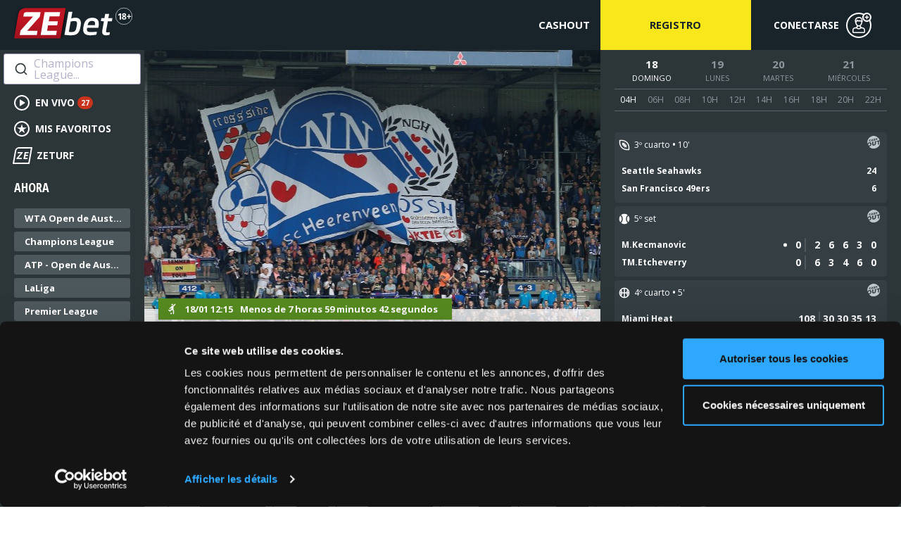

--- FILE ---
content_type: text/html; charset=utf-8
request_url: https://www.zebet.es/%3C/es/category/%3C/es/category/%3C/es/category/9-suecia
body_size: 36272
content:
<!DOCTYPE html>
<html>
<head>
    <meta charset="utf-8">
    <meta name="viewport" content="initial-scale=1.0, width=device-width, maximum-scale=1.0, minimum-scale=1.0, user-scalable=no, shrink-to-fit=no">
    <link rel="alternate" href="https://www.zebet.fr" hreflang="fr">
    <link rel="alternate" href="https://www.zebet.be/fr" hreflang="fr">
    <link rel="alternate" href="https://www.zebet.com" hreflang="en">
    <link rel="alternate" href="https://www.zebet.pt" hreflang="pt">
    <link rel="alternate" href="https://www.zebet.be/nl" hreflang="nl">
    <link rel="alternate" href="https://www.zebet.nl" hreflang="nl">
    <link rel="alternate" href="https://www.zebet.es" hreflang="es">
    <title>Apuestas deportivas en línea - Fútbol, Rugbi, Tenis, Baloncesto, cualquier deporte</title>
            <meta name="robots" content="index, follow">
        <meta name="Copyright" content="Zebet.es" >
         <meta property="og:title" content="ZEbet - Apuestas deportivas" />
    <meta property="og:type" content="website" />
    <meta property="og:url" content="https://www.zebet.es/" />
    <meta property="og:image" content="https://www.zebet.es/assets/img/core/logo-zebet.png" />
    <meta property="og:image:width" content="1920" />
    <meta property="og:image:height" content="1080" />
    <meta property="og:description" content="Apostar en línea con ZEbet." />

	<link rel="manifest" href="/webmanifest" crossorigin="use-credentials">
    <meta name="apple-itunes-app" content="app-id=1103765516">
    <meta name="smartbanner:api" content="true">
    <meta name="smartbanner:title" content="ZEbet - Apuestas deportivas">
    <meta name="smartbanner:author" content=" ">
    <meta name="smartbanner:price" content=" ">
    <meta name="smartbanner:price-suffix-apple" content="GRATIS - en la App Store">
    <meta name="smartbanner:price-suffix-google" content="GRATIS - en Play Store">
    <meta name="smartbanner:button" content="Mostrar">
    <meta name="smartbanner:close-label" content="cerrar">
    <meta name="smartbanner:icon-apple" content="https://www.zebet.es/assets/img/core/mobile_app_logo-192.png">
    <meta name="smartbanner:icon-google" content="https://www.zebet.es/assets/img/core/mobile_app_logo-192.png">

            <meta name="smartbanner:button-url-apple" content="https://apps.apple.com/fr/app/zebet-paris-sportifs/id1103765516">
        <meta name="smartbanner:button-url-google" content="https://play.google.com/store/apps/details?id=fr.zebet.zebet">
    
    <meta name="smartbanner:enabled-platforms" content="android,ios">
    <meta name="smartbanner:custom-design-modifier" content="ios">
    
    <!-- Favicons -->
    <link href="/assets/img/core/apple-touch-icon.png" rel="apple-touch-icon-precomposed" >
    <link href="/assets/img/core/apple-touch-icon.png" rel="apple-touch-icon" >
    <link href="/assets/img/core/favicon.ico" rel="shortcut icon" type="image/x-icon" >
    <link href="/assets/img/core/favicon.png" rel="icon" type="image/png" >
    <!--[if IE]>
    <script src="//html5shiv.googlecode.com/svn/trunk/html5.js"></script>
    <script src="//cdnjs.cloudflare.com/ajax/libs/selectivizr/1.0.2/selectivizr-min.js"></script>
    <![endif]-->
    <link rel="stylesheet" type="text/css" href="https://www.zebet.es//components/uikit/css/uikit.min.css" />
    <link rel="stylesheet" type="text/css" href="https://www.zebet.es/assets/css/core/dropdown.css" />
        <link href="https://fonts.googleapis.com/css?family=Open+Sans+Condensed:300,300i,700|Open+Sans:400,400i,700,700i&amp;subset=latin-ext" rel="stylesheet">

    <link rel="stylesheet" type="text/css" href="/assets/gen/style-3156297046.css?v=2.219.0" />
    
            <script src="https://www.zebet.es//assets/js/core/moment.min.js"></script>
        <script src="https://www.zebet.es//assets/js/core/moment-timezone-with-data-10-year-range.min.js"></script>

    
            



</head>

   
<body data-base-url="/"
      data-debug=""
      data-partner-id="938"
      data-operator-code="zebetes"
      data-live-partner-id="938"
      data-operator-id="20"
      data-eventserver="https://sse.zebet.es"
            data-page="home"
      class="css-no-arjel">


<header id="menu-top">
    <div id="header-top" class="uk-grid uk-grid-collapse">
        <div id="js-headerTopMobile" class="uk-width-10-12 uk-flex-space-around uk-width-large-8-12 uk-flex uk-flex-middle">
            <div id="js-backButton" class=" uk-hidden">
                <i class="uk-icon-angle-left"></i>
            </div>
            <a id="nav-mobile" class="nav-mobile">
                <span></span>
                <span></span>
                <span></span>
            </a>
            <div id="logo" class="uk-flex uk-flex-space-between uk-flex-middle uk-width-1-1">
                <div id="logo-zebet">
                    <a href="/es/">
                        <i class="icon-svg logo-zebet"></i>
                                                    <svg xmlns="http://www.w3.org/2000/svg" xml:space="preserve" style="vertical-align: top;" width="24" height="24" viewBox="0 0 40 40">
                              <circle cx="20" cy="20" r="19.5" fill="#17242A" stroke="#fff"/>
                              <path fill="#fff" d="M13.3 27.92H10.2V19.4l.03-1.4.05-1.53c-.52.51-.88.85-1.08 1.01L7.5 18.84 6 16.97l4.74-3.78h2.56v14.73ZM20.6 13c1.4 0 2.54.32 3.4.97.87.63 1.3 1.5 1.3 2.59 0 .75-.21 1.42-.63 2.01a5.35 5.35 0 0 1-2.01 1.57c1.1.6 1.89 1.21 2.37 1.86.48.63.72 1.34.72 2.1 0 1.21-.47 2.18-1.42 2.92-.95.73-2.2 1.1-3.74 1.1a6.24 6.24 0 0 1-3.8-1.03 3.42 3.42 0 0 1-1.37-2.9c0-.85.22-1.6.66-2.24a5.61 5.61 0 0 1 2.16-1.73 5.52 5.52 0 0 1-1.82-1.7 3.73 3.73 0 0 1-.55-1.98c0-1.06.44-1.91 1.31-2.56a5.57 5.57 0 0 1 3.41-.98Zm-2.3 11c0 .58.2 1.03.6 1.35.4.32.96.48 1.65.48.78 0 1.35-.16 1.74-.49.38-.34.57-.78.57-1.32 0-.45-.2-.87-.57-1.26-.38-.4-1-.81-1.85-1.26-1.43.66-2.14 1.5-2.14 2.5Zm2.27-8.72c-.53 0-.96.13-1.29.41-.32.27-.48.63-.48 1.09 0 .4.13.76.38 1.09.27.31.74.64 1.41.97.66-.3 1.12-.62 1.38-.94.27-.33.4-.7.4-1.12 0-.47-.17-.83-.5-1.1a2 2 0 0 0-1.3-.4ZM31 21.75h-3.9v-2.2H31v-3.93h2.2v3.93h3.9v2.2h-3.9v3.88H31v-3.88Z"/>
                            </svg>
                                            </a>
                </div>

                <div id="navbar-bloc">
                    <nav id="navbar" class="uk-navbar js-toshowoninit-mobile">
                        <div class="uk-navbar-flip">
                                                            <ul id="js-menutop-notconnected" class="uk-navbar-nav">
        
     
             <li>
            <a href="/es/cashout">
                <span class="uk-hidden-xlarge">
                    <i class="uk-icon-dot-circle-o"></i>
                </span>
            Cashout            </a>
         </li>
    
    


</ul>                                                    </div>
                    </nav>
                </div>
            </div>
        </div>
        <div id="account_infos" class="uk-width-2-12 uk-width-large-4-12">
                            <div class="uk-grid uk-grid-collapse">

            <div id="register-bloc" class="uk-width-1-1 uk-width-large-1-2">
            <a href="https://xauth.zebet.es/es/zebetredirect/inscription" id="register" class="uk-display-block uk-text-center uk-hidden-small uk-hidden-medium">
                Registro            </a>
        </div>
    
	<div id="connexion-bloc" class="uk-width-1-1 uk-width-large-1-2 uk-flex uk-flex-center">
		<a href="https://xauth.zebet.es/es/zebetredirect/login" id="signin" class="uk-margin-right uk-flex uk-flex-space-around uk-flex-center uk-flex-middle">
		    <span class="uk-flex uk-flex-space-around height-define">
			    <span id="pseudo-name" class="uk-visible-xlarge">
			      Conectarse			    </span>
			    <div id="pseudo-icon" class="uk-margin-left uk-flex uk-flex-middle">
				   <i class="icon-svg-36 pseudo-light"></i>
			    </div>
		    </span>
        </a>
	</div>

</div>                    </div>
    </div>

    </header>    
<div class="search-overlay"></div>
<div id="global" data-uk-observe>
            <section id="subheader" class="uk-grid uk-grid-collapse">
            <div id="leftcol" class="uk-visible-xlarge">
                                    
    <div id="js-menulinks">
            <div id="autocomplete" data-search-url="/es/search"></div>
        <ul class="js-menulinks">
                                    <li >

                                            <a class="ellipsis" href="/es/lives">
                            
                                                            <i class="icon-svg-22 lives-light"></i>                            
                                                            En vivo                                                    </a>
                </li>
                                    <li >

                                            <a class="ellipsis" href="/es/favorite/list">
                            
                                                            <i class="icon-svg-22 favoris-light"></i>                            
                                                            Mis favoritos                                                    </a>
                </li>
                                    <li class="zeturf">

                                        <a class="ellipsis" href="https://www.zeturf.es/es" target="_blank">
                        
                            
                                                            <span>ZE</span>
                                ZETURF                                                    </a>
                </li>
            </ul>
</div>
    <div id="actuellement-bloc">
        <h2>Ahora</h2>
    <ul id="actuellement">
                <li>
            <a class="ellipsis" href="/es/competition/36605-wta_open_de_australia">WTA Open de Australia</a>
        </li>
                <li>
            <a class="ellipsis" href="/es/competition/6674-champions_league">Champions League</a>
        </li>
                <li>
            <a class="ellipsis" href="/es/competition/36630-atp_open_de_australia">ATP - Open de Australia</a>
        </li>
                <li>
            <a class="ellipsis" href="/es/competition/306-laliga">LaLiga</a>
        </li>
                <li>
            <a class="ellipsis" href="/es/competition/94-premier_league">Premier League</a>
        </li>
                <li>
            <a class="ellipsis" href="/es/competition/305-serie_a">Serie A</a>
        </li>
            </ul>
    </div>

                                </div>
            <div class="uk-width-small-1-1 uk-width-medium-8-12 uk-width-large-6-12 uk-flex-item-1">
                <div id="headliners-wrapper">
                                            <section id="headliners">
        <div class="uk-slidenav-position" data-uk-slideshow="{autoplay:true}" style="height: 450px;">
            <ul class="uk-slideshow">
                                                                                                <li>
                                                <figure class="uk-overlay uk-responsive-width uk-responsive-height" style="height:450px;width:100%;-webkit-background-size: cover;
                                background-size: cover;background: url(https://www.zebet.es/files/upload/teteaffiche/ZB87b68a9a8da022be69faaeec0de75b5a.jpg) no-repeat 50% 0;">
                            <a class="uk-position-cover" href="/es/event/g2ob3-heerenveen_fc_groningen"></a>
                            <figcaption class="uk-overlay-panel uk-overlay-background uk-overlay-bottom">
                                                                                                
                                <div class="headliners-time-bloc sport-soccer uk-flex">
                                    <span class="sprite-sports sprite-soccer"></span>
                                    <span class="headliners-time">18/01 12:15</span>
                                                                                                            
                                    <span class="headliners-timer">Menos de 7 horas 59 minutos 42 segundos</span>
                                </div>
                                <a href="/es/event/g2ob3-heerenveen_fc_groningen" class="headliners-body">
                                    <div class="headliners-content">
                                                                            </div>
                                </a>

                                                                <div class="headliners-odds headliners-nbodds3 uk-flex uk-flex-space-between">
                                    

                    <a class="ellipsis zb-load odd odd3" data-choice="155a3b9acdb4d8f42e21b27eb1188fa7" data-hash="6857785900" data-href="/es/bettingslip/bet/6857785900">
    <span class="pmq-cote uk-width-1-1">
        2,17    </span>
    <span class="pmq-cote-acteur uk-text-truncate">
                        Heerenveen     </span>
</a>                    <a class="ellipsis zb-load odd odd3" data-choice="81f0e031f604a2b5fe090af178a2db36" data-hash="6857785901" data-href="/es/bettingslip/bet/6857785901">
    <span class="pmq-cote uk-width-1-1">
        3,40    </span>
    <span class="pmq-cote-acteur uk-text-truncate">
                        Empate     </span>
</a>
                    <a class="ellipsis zb-load odd odd3" data-choice="df11241a62ff4f76fd8f2617628f0bad" data-hash="6857785902" data-href="/es/bettingslip/bet/6857785902">
    <span class="pmq-cote uk-width-1-1">
        3,20    </span>
    <span class="pmq-cote-acteur uk-text-truncate">
                        FC Groningen     </span>
</a>                                </div>
                                                            </figcaption>
                        </figure>
                    </li>
                                                                                                <li>
                                                <figure class="uk-overlay uk-responsive-width uk-responsive-height" style="height:450px;width:100%;-webkit-background-size: cover;
                                background-size: cover;background: url(https://www.zebet.es/files/upload/teteaffiche/ZB9a458f7b6ff1034b81511495b3e16280.jpg) no-repeat 50% 0;">
                            <a class="uk-position-cover" href="/es/event/04vb3-aston_villa_everton"></a>
                            <figcaption class="uk-overlay-panel uk-overlay-background uk-overlay-bottom">
                                                                                                
                                <div class="headliners-time-bloc sport-soccer uk-flex">
                                    <span class="sprite-sports sprite-soccer"></span>
                                    <span class="headliners-time">18/01 17:30</span>
                                                                                                            
                                    <span class="headliners-timer">Menos de 13 horas 14 minutos 42 segundos</span>
                                </div>
                                <a href="/es/event/04vb3-aston_villa_everton" class="headliners-body">
                                    <div class="headliners-content">
                                                                            </div>
                                </a>

                                                                <div class="headliners-odds headliners-nbodds3 uk-flex uk-flex-space-between">
                                    

                    <a class="ellipsis zb-load odd odd3" data-choice="ad67a9e5f18d81b3be47e05f4ac04c62" data-hash="6859311904" data-href="/es/bettingslip/bet/6859311904">
    <span class="pmq-cote uk-width-1-1">
        1,65    </span>
    <span class="pmq-cote-acteur uk-text-truncate">
                        Aston Villa     </span>
</a>                    <a class="ellipsis zb-load odd odd3" data-choice="6cfd6560d44225ea6df2eaab6b67153b" data-hash="6859311905" data-href="/es/bettingslip/bet/6859311905">
    <span class="pmq-cote uk-width-1-1">
        3,75    </span>
    <span class="pmq-cote-acteur uk-text-truncate">
                        Empate     </span>
</a>
                    <a class="ellipsis zb-load odd odd3" data-choice="74b51a05bcb2a99a30db851a1e5999c8" data-hash="6859311906" data-href="/es/bettingslip/bet/6859311906">
    <span class="pmq-cote uk-width-1-1">
        5,00    </span>
    <span class="pmq-cote-acteur uk-text-truncate">
                        Everton     </span>
</a>                                </div>
                                                            </figcaption>
                        </figure>
                    </li>
                                                                                                <li>
                                                <figure class="uk-overlay uk-responsive-width uk-responsive-height" style="height:450px;width:100%;-webkit-background-size: cover;
                                background-size: cover;background: url(https://www.zebet.es/files/upload/teteaffiche/ZB70406fcffe41f9f0cd7cb4543a3043ce.jpg) no-repeat 50% 0;">
                            <a class="uk-position-cover" href="/es/event/075c3-senegal_marruecos"></a>
                            <figcaption class="uk-overlay-panel uk-overlay-background uk-overlay-bottom">
                                                                                                
                                <div class="headliners-time-bloc sport-soccer uk-flex">
                                    <span class="sprite-sports sprite-soccer"></span>
                                    <span class="headliners-time">18/01 20:00</span>
                                                                                                            
                                    <span class="headliners-timer">Menos de 15 horas 44 minutos 42 segundos</span>
                                </div>
                                <a href="/es/event/075c3-senegal_marruecos" class="headliners-body">
                                    <div class="headliners-content">
                                                                            </div>
                                </a>

                                                                <div class="headliners-odds headliners-nbodds3 uk-flex uk-flex-space-between">
                                    

                    <a class="ellipsis zb-load odd odd3" data-choice="37735a122310d5a46e7816f32a81b1c7" data-hash="6859416294" data-href="/es/bettingslip/bet/6859416294">
    <span class="pmq-cote uk-width-1-1">
        3,60    </span>
    <span class="pmq-cote-acteur uk-text-truncate">
                        Senegal     </span>
</a>                    <a class="ellipsis zb-load odd odd3" data-choice="2c0bf4586b0c60101245c848e7d5b0e8" data-hash="6859416295" data-href="/es/bettingslip/bet/6859416295">
    <span class="pmq-cote uk-width-1-1">
        2,75    </span>
    <span class="pmq-cote-acteur uk-text-truncate">
                        Empate     </span>
</a>
                    <a class="ellipsis zb-load odd odd3" data-choice="eedce6cd2aac91f947dd3fc2c19dff09" data-hash="6859416296" data-href="/es/bettingslip/bet/6859416296">
    <span class="pmq-cote uk-width-1-1">
        2,22    </span>
    <span class="pmq-cote-acteur uk-text-truncate">
                        Marruecos     </span>
</a>                                </div>
                                                            </figcaption>
                        </figure>
                    </li>
                                                                                                <li>
                                                <figure class="uk-overlay uk-responsive-width uk-responsive-height" style="height:450px;width:100%;-webkit-background-size: cover;
                                background-size: cover;background: url(https://www.zebet.es/files/upload/teteaffiche/ZB8863e1f6820bdc0ffa82831005fa8055.jpg) no-repeat 50% 0;">
                            <a class="uk-position-cover" href="/es/event/0xvb3-elche_cf_sevilla"></a>
                            <figcaption class="uk-overlay-panel uk-overlay-background uk-overlay-bottom">
                                                                                                
                                <div class="headliners-time-bloc sport-soccer uk-flex">
                                    <span class="sprite-sports sprite-soccer"></span>
                                    <span class="headliners-time">19/01 21:00</span>
                                                                                                            
                                    <span class="headliners-timer">Menos de 1 dia 16 horas 44 minutos 42 segundos</span>
                                </div>
                                <a href="/es/event/0xvb3-elche_cf_sevilla" class="headliners-body">
                                    <div class="headliners-content">
                                                                            </div>
                                </a>

                                                                <div class="headliners-odds headliners-nbodds3 uk-flex uk-flex-space-between">
                                    

                    <a class="ellipsis zb-load odd odd3" data-choice="83800fb82d14aec4f49b9e9b37b3ed88" data-hash="6858970500" data-href="/es/bettingslip/bet/6858970500">
    <span class="pmq-cote uk-width-1-1">
        2,20    </span>
    <span class="pmq-cote-acteur uk-text-truncate">
                        Elche CF     </span>
</a>                    <a class="ellipsis zb-load odd odd3" data-choice="19a8b7c2dde6da8bc1bc01f2b524e227" data-hash="6858970501" data-href="/es/bettingslip/bet/6858970501">
    <span class="pmq-cote uk-width-1-1">
        3,15    </span>
    <span class="pmq-cote-acteur uk-text-truncate">
                        Empate     </span>
</a>
                    <a class="ellipsis zb-load odd odd3" data-choice="6ef083ac8e671f9e7905ceefb5e5fe2a" data-hash="6858970502" data-href="/es/bettingslip/bet/6858970502">
    <span class="pmq-cote uk-width-1-1">
        3,05    </span>
    <span class="pmq-cote-acteur uk-text-truncate">
                        Sevilla     </span>
</a>                                </div>
                                                            </figcaption>
                        </figure>
                    </li>
                                                                                                <li>
                                                <figure class="uk-overlay uk-responsive-width uk-responsive-height" style="height:450px;width:100%;-webkit-background-size: cover;
                                background-size: cover;background: url(https://www.zebet.es/files/upload/teteaffiche/ZB18bf23f466bd733bb21e1d42003cbf8d.jpg) no-repeat 50% 0;">
                            <a class="uk-position-cover" href="/es/event/0ggb3-bodo_glimt_manchester_city"></a>
                            <figcaption class="uk-overlay-panel uk-overlay-background uk-overlay-bottom">
                                                                                                
                                <div class="headliners-time-bloc sport-soccer uk-flex">
                                    <span class="sprite-sports sprite-soccer"></span>
                                    <span class="headliners-time">20/01 18:45</span>
                                                                                                            
                                    <span class="headliners-timer">Menos de 2 dias 14 horas 29 minutos 42 segundos</span>
                                </div>
                                <a href="/es/event/0ggb3-bodo_glimt_manchester_city" class="headliners-body">
                                    <div class="headliners-content">
                                                                            </div>
                                </a>

                                                                <div class="headliners-odds headliners-nbodds3 uk-flex uk-flex-space-between">
                                    

                    <a class="ellipsis zb-load odd odd3" data-choice="266e4ac0913ae7e3210b9ef577d10656" data-hash="6858689695" data-href="/es/bettingslip/bet/6858689695">
    <span class="pmq-cote uk-width-1-1">
        6,00    </span>
    <span class="pmq-cote-acteur uk-text-truncate">
                        Bodo/Glimt     </span>
</a>                    <a class="ellipsis zb-load odd odd3" data-choice="e8f06ec501acb1ed5e9e288b72e9424c" data-hash="6858689696" data-href="/es/bettingslip/bet/6858689696">
    <span class="pmq-cote uk-width-1-1">
        5,00    </span>
    <span class="pmq-cote-acteur uk-text-truncate">
                        Empate     </span>
</a>
                    <a class="ellipsis zb-load odd odd3" data-choice="52da22864dfd0f2dc4e676d56e5919e4" data-hash="6858689697" data-href="/es/bettingslip/bet/6858689697">
    <span class="pmq-cote uk-width-1-1">
        1,35    </span>
    <span class="pmq-cote-acteur uk-text-truncate">
                        Manchester City     </span>
</a>                                </div>
                                                            </figcaption>
                        </figure>
                    </li>
                            </ul>
            <a href="" class="uk-slidenav uk-slidenav-contrast uk-slidenav-previous" data-uk-slideshow-item="previous"></a>
            <a href="" class="uk-slidenav uk-slidenav-contrast uk-slidenav-next" data-uk-slideshow-item="next"></a>
        </div>
    </section>                                    </div>
            </div>
            <div id="rightcol" class="uk-hidden-small uk-hidden-medium uk-width-medium-4-12 uk-width-large-4-12">
                                
                                    <div id="chronocalendar" class="uk-block-10-20">
        <ul id="js-chronoCalendarHeader"
                        class="uk-flex uk-flex-space-around uk-text-uppercase">
                            <li class="js-chronoCalendarDate uk-text-center active"
                    data-chrono-date="2026-01-18T04:16:48+01:00">
                        <div class="day-date">18</div>
                        <div class="day-weekday">domingo</div>
                </li>
                            <li class="js-chronoCalendarDate uk-text-center "
                    data-chrono-date="2026-01-19T00:00:00+01:00">
                        <div class="day-date">19</div>
                        <div class="day-weekday">lunes</div>
                </li>
                            <li class="js-chronoCalendarDate uk-text-center "
                    data-chrono-date="2026-01-20T00:00:00+01:00">
                        <div class="day-date">20</div>
                        <div class="day-weekday">martes</div>
                </li>
                            <li class="js-chronoCalendarDate uk-text-center "
                    data-chrono-date="2026-01-21T00:00:00+01:00">
                        <div class="day-date">21</div>
                        <div class="day-weekday">miércoles</div>
                </li>
            
        </ul>
        <div id="js-chronoDetails" data-id="js-chronoDetails">
            
<ul class="uk-flex uk-flex-space-around uk-text-uppercase uk-text-center uk-width-1-1">
			<li class="js-chronoCalendarHour active" data-chrono-hour="2026-01-18T04:00:00+01:00">
			04h		</li>
			<li class="js-chronoCalendarHour " data-chrono-hour="2026-01-18T06:00:00+01:00">
			06h		</li>
			<li class="js-chronoCalendarHour " data-chrono-hour="2026-01-18T08:00:00+01:00">
			08h		</li>
			<li class="js-chronoCalendarHour " data-chrono-hour="2026-01-18T10:00:00+01:00">
			10h		</li>
			<li class="js-chronoCalendarHour " data-chrono-hour="2026-01-18T12:00:00+01:00">
			12h		</li>
			<li class="js-chronoCalendarHour " data-chrono-hour="2026-01-18T14:00:00+01:00">
			14h		</li>
			<li class="js-chronoCalendarHour " data-chrono-hour="2026-01-18T16:00:00+01:00">
			16h		</li>
			<li class="js-chronoCalendarHour " data-chrono-hour="2026-01-18T18:00:00+01:00">
			18h		</li>
			<li class="js-chronoCalendarHour " data-chrono-hour="2026-01-18T20:00:00+01:00">
			20h		</li>
			<li class="js-chronoCalendarHour " data-chrono-hour="2026-01-18T22:00:00+01:00">
			22h		</li>
	</ul>

<div id="js-chronoEvents" data-id="js-chronoEvents">
	
<div class="uk-flex uk-flex-column">
	<button class="js-chrono-prev uk-text-center uk-align-center uk-margin-remove"><i class="uk-icon-angle-up"></i></button>
	<div class="js-viewport uk-animation-fade">
    <ul class="js-overview ">
					                					<li>
                        
        



	<div class="chronoCalendarLiveMatch live-cat-56 live-football"
		data-matchid="67426014"
		data-sport="7"
		    data-actor-home="Seattle Seahawks"
		    data-actor-ext="San Francisco 49ers"
        data-liveurl="/es/live/rd6s-seattle_seahawks_san_francisco_49ers"
		        >

		<div class="uk-flex uk-flex-space-between uk-flex-middle">
			<a href="/es/live/rd6s-seattle_seahawks_san_francisco_49ers" class="uk-width-1-1">
				<div class="uk-flex uk-flex-middle">
					<div class="sprite-sports sprite-football"></div>
					<div class="live-details"><!-- the contenu will be loaded by JS --></div>
				</div>
			</a>
			<div class="uk-flex">
				                    
<a href="/es/cashout"
   data-uk-tooltip title="Cashout disponible para este evento" class="picto-cashout">
    <i class="icon-svg-18 cashout-grayscale"></i>
</a>				
							</div>
		</div>
		<div>
			<a href="/es/live/rd6s-seattle_seahawks_san_francisco_49ers">
				<div class="live-scores "><!-- the contenu will be re-loaded by JS -->
				 <div class="score">
					    <h2 class="uk-text-truncate">Seattle Seahawks</h2>
				 </div>
				<div class="score">
					    <h2 class="uk-text-truncate">San Francisco 49ers</h2>
				</div>
				</div>
			</a>
		</div>

	</div>
					</li>
                					<li>
                        
        



	<div class="chronoCalendarLiveMatch live-cat-247 live-tennis"
		data-matchid="67817204"
		data-sport="21"
		    data-actor-home="Miomir Kecmanovic (SER)"
		    data-actor-ext="Tomas Martin Etcheverry (ARG)"
        data-liveurl="/es/live/q57s-miomir_kecmanovic_ser_tomas_martin_etcheverry_arg"
		        >

		<div class="uk-flex uk-flex-space-between uk-flex-middle">
			<a href="/es/live/q57s-miomir_kecmanovic_ser_tomas_martin_etcheverry_arg" class="uk-width-1-1">
				<div class="uk-flex uk-flex-middle">
					<div class="sprite-sports sprite-tennis"></div>
					<div class="live-details"><!-- the contenu will be loaded by JS --></div>
				</div>
			</a>
			<div class="uk-flex">
				                    
<a href="/es/cashout"
   data-uk-tooltip title="Cashout disponible para este evento" class="picto-cashout">
    <i class="icon-svg-18 cashout-grayscale"></i>
</a>				
							</div>
		</div>
		<div>
			<a href="/es/live/q57s-miomir_kecmanovic_ser_tomas_martin_etcheverry_arg">
				<div class="live-scores "><!-- the contenu will be re-loaded by JS -->
				 <div class="score">
					    <h2 class="uk-text-truncate">Miomir Kecmanovic (SER)</h2>
				 </div>
				<div class="score">
					    <h2 class="uk-text-truncate">Tomas Martin Etcheverry (ARG)</h2>
				</div>
				</div>
			</a>
		</div>

	</div>
					</li>
                					<li>
                        
        



	<div class="chronoCalendarLiveMatch live-cat-7 live-basketball"
		data-matchid="62924471"
		data-sport="4"
		    data-actor-home="Miami Heat"
		    data-actor-ext="Oklahoma City Thunder"
        data-liveurl="/es/live/5a7s-miami_heat_oklahoma_city_thunder"
		data-multiplex=""        >

		<div class="uk-flex uk-flex-space-between uk-flex-middle">
			<a href="/es/live/5a7s-miami_heat_oklahoma_city_thunder" class="uk-width-1-1">
				<div class="uk-flex uk-flex-middle">
					<div class="sprite-sports sprite-basketball"></div>
					<div class="live-details"><!-- the contenu will be loaded by JS --></div>
				</div>
			</a>
			<div class="uk-flex">
				                    
<a href="/es/cashout"
   data-uk-tooltip title="Cashout disponible para este evento" class="picto-cashout">
    <i class="icon-svg-18 cashout-grayscale"></i>
</a>				
							</div>
		</div>
		<div>
			<a href="/es/live/5a7s-miami_heat_oklahoma_city_thunder">
				<div class="live-scores "><!-- the contenu will be re-loaded by JS -->
				 <div class="score">
					    <h2 class="uk-text-truncate">Miami Heat</h2>
				 </div>
				<div class="score">
					    <h2 class="uk-text-truncate">Oklahoma City Thunder</h2>
				</div>
				</div>
			</a>
		</div>

	</div>
					</li>
                					<li>
                        
        



	<div class="chronoCalendarLiveMatch live-cat-247 live-tennis"
		data-matchid="67817196"
		data-sport="21"
		    data-actor-home="Alexander Zverev (GER)"
		    data-actor-ext="Gabriel Diallo (CAN)"
        data-liveurl="/es/live/z57s-alexander_zverev_ger_gabriel_diallo_can"
		        >

		<div class="uk-flex uk-flex-space-between uk-flex-middle">
			<a href="/es/live/z57s-alexander_zverev_ger_gabriel_diallo_can" class="uk-width-1-1">
				<div class="uk-flex uk-flex-middle">
					<div class="sprite-sports sprite-tennis"></div>
					<div class="live-details"><!-- the contenu will be loaded by JS --></div>
				</div>
			</a>
			<div class="uk-flex">
				                    
<a href="/es/cashout"
   data-uk-tooltip title="Cashout disponible para este evento" class="picto-cashout">
    <i class="icon-svg-18 cashout-grayscale"></i>
</a>				
							</div>
		</div>
		<div>
			<a href="/es/live/z57s-alexander_zverev_ger_gabriel_diallo_can">
				<div class="live-scores "><!-- the contenu will be re-loaded by JS -->
				 <div class="score">
					    <h2 class="uk-text-truncate">Alexander Zverev (GER)</h2>
				 </div>
				<div class="score">
					    <h2 class="uk-text-truncate">Gabriel Diallo (CAN)</h2>
				</div>
				</div>
			</a>
		</div>

	</div>
					</li>
                					<li>
                        
        



	<div class="chronoCalendarLiveMatch live-cat-234 live-tennis"
		data-matchid="67816718"
		data-sport="21"
		    data-actor-home="Elina Svitolina (UKR)"
		    data-actor-ext="Cristina Bucsa (ESP)"
        data-liveurl="/es/live/367s-elina_svitolina_ukr_cristina_bucsa_esp"
		        >

		<div class="uk-flex uk-flex-space-between uk-flex-middle">
			<a href="/es/live/367s-elina_svitolina_ukr_cristina_bucsa_esp" class="uk-width-1-1">
				<div class="uk-flex uk-flex-middle">
					<div class="sprite-sports sprite-tennis"></div>
					<div class="live-details"><!-- the contenu will be loaded by JS --></div>
				</div>
			</a>
			<div class="uk-flex">
				                    
<a href="/es/cashout"
   data-uk-tooltip title="Cashout disponible para este evento" class="picto-cashout">
    <i class="icon-svg-18 cashout-grayscale"></i>
</a>				
							</div>
		</div>
		<div>
			<a href="/es/live/367s-elina_svitolina_ukr_cristina_bucsa_esp">
				<div class="live-scores "><!-- the contenu will be re-loaded by JS -->
				 <div class="score">
					    <h2 class="uk-text-truncate">Elina Svitolina (UKR)</h2>
				 </div>
				<div class="score">
					    <h2 class="uk-text-truncate">Cristina Bucsa (ESP)</h2>
				</div>
				</div>
			</a>
		</div>

	</div>
					</li>
                					<li>
                        
        



	<div class="chronoCalendarLiveMatch live-cat-7 live-basketball"
		data-matchid="62926193"
		data-sport="4"
		    data-actor-home="Denver Nuggets"
		    data-actor-ext="Washington Wizards"
        data-liveurl="/es/live/3a7s-denver_nuggets_washington_wizards"
		data-multiplex=""        >

		<div class="uk-flex uk-flex-space-between uk-flex-middle">
			<a href="/es/live/3a7s-denver_nuggets_washington_wizards" class="uk-width-1-1">
				<div class="uk-flex uk-flex-middle">
					<div class="sprite-sports sprite-basketball"></div>
					<div class="live-details"><!-- the contenu will be loaded by JS --></div>
				</div>
			</a>
			<div class="uk-flex">
				                    
<a href="/es/cashout"
   data-uk-tooltip title="Cashout disponible para este evento" class="picto-cashout">
    <i class="icon-svg-18 cashout-grayscale"></i>
</a>				
							</div>
		</div>
		<div>
			<a href="/es/live/3a7s-denver_nuggets_washington_wizards">
				<div class="live-scores "><!-- the contenu will be re-loaded by JS -->
				 <div class="score">
					    <h2 class="uk-text-truncate">Denver Nuggets</h2>
				 </div>
				<div class="score">
					    <h2 class="uk-text-truncate">Washington Wizards</h2>
				</div>
				</div>
			</a>
		</div>

	</div>
					</li>
                					<li>
                        
        



	<div class="chronoCalendarLiveMatch live-cat-310 live-soccer"
		data-matchid="66855928"
		data-sport="13"
		    data-actor-home="Club Tijuana"
		    data-actor-ext="Atletico San Luis"
        data-liveurl="/es/live/9m6s-club_tijuana_atletico_san_luis"
		data-multiplex=""        >

		<div class="uk-flex uk-flex-space-between uk-flex-middle">
			<a href="/es/live/9m6s-club_tijuana_atletico_san_luis" class="uk-width-1-1">
				<div class="uk-flex uk-flex-middle">
					<div class="sprite-sports sprite-soccer"></div>
					<div class="live-details"><!-- the contenu will be loaded by JS --></div>
				</div>
			</a>
			<div class="uk-flex">
				                    
<a href="/es/cashout"
   data-uk-tooltip title="Cashout disponible para este evento" class="picto-cashout">
    <i class="icon-svg-18 cashout-grayscale"></i>
</a>				
							</div>
		</div>
		<div>
			<a href="/es/live/9m6s-club_tijuana_atletico_san_luis">
				<div class="live-scores "><!-- the contenu will be re-loaded by JS -->
				 <div class="score">
					    <h2 class="uk-text-truncate">Club Tijuana</h2>
				 </div>
				<div class="score">
					    <h2 class="uk-text-truncate">Atletico San Luis</h2>
				</div>
				</div>
			</a>
		</div>

	</div>
					</li>
                					<li>
                        
        



	<div class="chronoCalendarLiveMatch live-cat-5 live-hockey"
		data-matchid="61923910"
		data-sport="10"
		    data-actor-home="Colorado Eagles"
		    data-actor-ext="Henderson Silver Knights"
        data-liveurl="/es/live/6y6s-colorado_eagles_henderson_silver_knights"
		data-multiplex=""        >

		<div class="uk-flex uk-flex-space-between uk-flex-middle">
			<a href="/es/live/6y6s-colorado_eagles_henderson_silver_knights" class="uk-width-1-1">
				<div class="uk-flex uk-flex-middle">
					<div class="sprite-sports sprite-hockey"></div>
					<div class="live-details"><!-- the contenu will be loaded by JS --></div>
				</div>
			</a>
			<div class="uk-flex">
				                    
<a href="/es/cashout"
   data-uk-tooltip title="Cashout disponible para este evento" class="picto-cashout">
    <i class="icon-svg-18 cashout-grayscale"></i>
</a>				
							</div>
		</div>
		<div>
			<a href="/es/live/6y6s-colorado_eagles_henderson_silver_knights">
				<div class="live-scores "><!-- the contenu will be re-loaded by JS -->
				 <div class="score">
					    <h2 class="uk-text-truncate">Colorado Eagles</h2>
				 </div>
				<div class="score">
					    <h2 class="uk-text-truncate">Henderson Silver Knights</h2>
				</div>
				</div>
			</a>
		</div>

	</div>
					</li>
                					<li>
                        
        



	<div class="chronoCalendarLiveMatch live-cat-247 live-tennis"
		data-matchid="67817188"
		data-sport="21"
		    data-actor-home="Francisco Cerundolo (ARG)"
		    data-actor-ext="Zhizhen Zhang (CHN)"
        data-liveurl="/es/live/y57s-francisco_cerundolo_arg_zhizhen_zhang_chn"
		        >

		<div class="uk-flex uk-flex-space-between uk-flex-middle">
			<a href="/es/live/y57s-francisco_cerundolo_arg_zhizhen_zhang_chn" class="uk-width-1-1">
				<div class="uk-flex uk-flex-middle">
					<div class="sprite-sports sprite-tennis"></div>
					<div class="live-details"><!-- the contenu will be loaded by JS --></div>
				</div>
			</a>
			<div class="uk-flex">
				                    
<a href="/es/cashout"
   data-uk-tooltip title="Cashout disponible para este evento" class="picto-cashout">
    <i class="icon-svg-18 cashout-grayscale"></i>
</a>				
							</div>
		</div>
		<div>
			<a href="/es/live/y57s-francisco_cerundolo_arg_zhizhen_zhang_chn">
				<div class="live-scores "><!-- the contenu will be re-loaded by JS -->
				 <div class="score">
					    <h2 class="uk-text-truncate">Francisco Cerundolo (ARG)</h2>
				 </div>
				<div class="score">
					    <h2 class="uk-text-truncate">Zhizhen Zhang (CHN)</h2>
				</div>
				</div>
			</a>
		</div>

	</div>
					</li>
                					<li>
                        
        



	<div class="chronoCalendarLiveMatch live-cat-247 live-tennis"
		data-matchid="67817192"
		data-sport="21"
		    data-actor-home="Emilio Nava (USA)"
		    data-actor-ext="Kyrian Jacquet (FRA)"
        data-liveurl="/es/live/w57s-emilio_nava_usa_kyrian_jacquet_fra"
		        >

		<div class="uk-flex uk-flex-space-between uk-flex-middle">
			<a href="/es/live/w57s-emilio_nava_usa_kyrian_jacquet_fra" class="uk-width-1-1">
				<div class="uk-flex uk-flex-middle">
					<div class="sprite-sports sprite-tennis"></div>
					<div class="live-details"><!-- the contenu will be loaded by JS --></div>
				</div>
			</a>
			<div class="uk-flex">
				                    
<a href="/es/cashout"
   data-uk-tooltip title="Cashout disponible para este evento" class="picto-cashout">
    <i class="icon-svg-18 cashout-grayscale"></i>
</a>				
							</div>
		</div>
		<div>
			<a href="/es/live/w57s-emilio_nava_usa_kyrian_jacquet_fra">
				<div class="live-scores "><!-- the contenu will be re-loaded by JS -->
				 <div class="score">
					    <h2 class="uk-text-truncate">Emilio Nava (USA)</h2>
				 </div>
				<div class="score">
					    <h2 class="uk-text-truncate">Kyrian Jacquet (FRA)</h2>
				</div>
				</div>
			</a>
		</div>

	</div>
					</li>
                					<li>
                        
        



	<div class="chronoCalendarLiveMatch live-cat-356 live-soccer"
		data-matchid="67695680"
		data-sport="13"
		    data-actor-home="Atletico Bucaramanga"
		    data-actor-ext="Millonarios FC"
        data-liveurl="/es/live/7m6s-atletico_bucaramanga_millonarios_fc"
		data-multiplex=""        >

		<div class="uk-flex uk-flex-space-between uk-flex-middle">
			<a href="/es/live/7m6s-atletico_bucaramanga_millonarios_fc" class="uk-width-1-1">
				<div class="uk-flex uk-flex-middle">
					<div class="sprite-sports sprite-soccer"></div>
					<div class="live-details"><!-- the contenu will be loaded by JS --></div>
				</div>
			</a>
			<div class="uk-flex">
				                    
<a href="/es/cashout"
   data-uk-tooltip title="Cashout disponible para este evento" class="picto-cashout">
    <i class="icon-svg-18 cashout-grayscale"></i>
</a>				
							</div>
		</div>
		<div>
			<a href="/es/live/7m6s-atletico_bucaramanga_millonarios_fc">
				<div class="live-scores "><!-- the contenu will be re-loaded by JS -->
				 <div class="score">
					    <h2 class="uk-text-truncate">Atletico Bucaramanga</h2>
				 </div>
				<div class="score">
					    <h2 class="uk-text-truncate">Millonarios FC</h2>
				</div>
				</div>
			</a>
		</div>

	</div>
					</li>
                					<li>
                        
        



	<div class="chronoCalendarLiveMatch live-cat-7 live-basketball"
		data-matchid="62925591"
		data-sport="4"
		    data-actor-home="Golden State Warriors"
		    data-actor-ext="Charlotte Hornets"
        data-liveurl="/es/live/6a7s-golden_state_warriors_charlotte_hornets"
		data-multiplex=""        >

		<div class="uk-flex uk-flex-space-between uk-flex-middle">
			<a href="/es/live/6a7s-golden_state_warriors_charlotte_hornets" class="uk-width-1-1">
				<div class="uk-flex uk-flex-middle">
					<div class="sprite-sports sprite-basketball"></div>
					<div class="live-details"><!-- the contenu will be loaded by JS --></div>
				</div>
			</a>
			<div class="uk-flex">
				                    
<a href="/es/cashout"
   data-uk-tooltip title="Cashout disponible para este evento" class="picto-cashout">
    <i class="icon-svg-18 cashout-grayscale"></i>
</a>				
							</div>
		</div>
		<div>
			<a href="/es/live/6a7s-golden_state_warriors_charlotte_hornets">
				<div class="live-scores "><!-- the contenu will be re-loaded by JS -->
				 <div class="score">
					    <h2 class="uk-text-truncate">Golden State Warriors</h2>
				 </div>
				<div class="score">
					    <h2 class="uk-text-truncate">Charlotte Hornets</h2>
				</div>
				</div>
			</a>
		</div>

	</div>
					</li>
                					<li>
                        
        



	<div class="chronoCalendarLiveMatch live-cat-5 live-hockey"
		data-matchid="62075658"
		data-sport="10"
		    data-actor-home="Vancouver Canucks"
		    data-actor-ext="Edmonton Oilers"
        data-liveurl="/es/live/667s-vancouver_canucks_edmonton_oilers"
		data-multiplex=""        >

		<div class="uk-flex uk-flex-space-between uk-flex-middle">
			<a href="/es/live/667s-vancouver_canucks_edmonton_oilers" class="uk-width-1-1">
				<div class="uk-flex uk-flex-middle">
					<div class="sprite-sports sprite-hockey"></div>
					<div class="live-details"><!-- the contenu will be loaded by JS --></div>
				</div>
			</a>
			<div class="uk-flex">
				                    
<a href="/es/cashout"
   data-uk-tooltip title="Cashout disponible para este evento" class="picto-cashout">
    <i class="icon-svg-18 cashout-grayscale"></i>
</a>				
							</div>
		</div>
		<div>
			<a href="/es/live/667s-vancouver_canucks_edmonton_oilers">
				<div class="live-scores "><!-- the contenu will be re-loaded by JS -->
				 <div class="score">
					    <h2 class="uk-text-truncate">Vancouver Canucks</h2>
				 </div>
				<div class="score">
					    <h2 class="uk-text-truncate">Edmonton Oilers</h2>
				</div>
				</div>
			</a>
		</div>

	</div>
					</li>
                					<li>
                        
        



	<div class="chronoCalendarLiveMatch live-cat-247 live-tennis"
		data-matchid="67817216"
		data-sport="21"
		    data-actor-home="Tristan Schoolkate (AUS)"
		    data-actor-ext="Corentin Moutet (FRA)"
        data-liveurl="/es/live/x57s-tristan_schoolkate_aus_corentin_moutet_fra"
		        >

		<div class="uk-flex uk-flex-space-between uk-flex-middle">
			<a href="/es/live/x57s-tristan_schoolkate_aus_corentin_moutet_fra" class="uk-width-1-1">
				<div class="uk-flex uk-flex-middle">
					<div class="sprite-sports sprite-tennis"></div>
					<div class="live-details"><!-- the contenu will be loaded by JS --></div>
				</div>
			</a>
			<div class="uk-flex">
				                    
<a href="/es/cashout"
   data-uk-tooltip title="Cashout disponible para este evento" class="picto-cashout">
    <i class="icon-svg-18 cashout-grayscale"></i>
</a>				
							</div>
		</div>
		<div>
			<a href="/es/live/x57s-tristan_schoolkate_aus_corentin_moutet_fra">
				<div class="live-scores "><!-- the contenu will be re-loaded by JS -->
				 <div class="score">
					    <h2 class="uk-text-truncate">Tristan Schoolkate (AUS)</h2>
				 </div>
				<div class="score">
					    <h2 class="uk-text-truncate">Corentin Moutet (FRA)</h2>
				</div>
				</div>
			</a>
		</div>

	</div>
					</li>
                					<li>
                        
        



	<div class="chronoCalendarLiveMatch live-cat-5 live-hockey"
		data-matchid="62075660"
		data-sport="10"
		    data-actor-home="Anaheim Ducks"
		    data-actor-ext="Los Angeles Kings"
        data-liveurl="/es/live/767s-anaheim_ducks_los_angeles_kings"
		data-multiplex=""        >

		<div class="uk-flex uk-flex-space-between uk-flex-middle">
			<a href="/es/live/767s-anaheim_ducks_los_angeles_kings" class="uk-width-1-1">
				<div class="uk-flex uk-flex-middle">
					<div class="sprite-sports sprite-hockey"></div>
					<div class="live-details"><!-- the contenu will be loaded by JS --></div>
				</div>
			</a>
			<div class="uk-flex">
				                    
<a href="/es/cashout"
   data-uk-tooltip title="Cashout disponible para este evento" class="picto-cashout">
    <i class="icon-svg-18 cashout-grayscale"></i>
</a>				
							</div>
		</div>
		<div>
			<a href="/es/live/767s-anaheim_ducks_los_angeles_kings">
				<div class="live-scores "><!-- the contenu will be re-loaded by JS -->
				 <div class="score">
					    <h2 class="uk-text-truncate">Anaheim Ducks</h2>
				 </div>
				<div class="score">
					    <h2 class="uk-text-truncate">Los Angeles Kings</h2>
				</div>
				</div>
			</a>
		</div>

	</div>
					</li>
                					<li>
                        
        



	<div class="chronoCalendarLiveMatch live-cat-234 live-tennis"
		data-matchid="67832946"
		data-sport="21"
		    data-actor-home="Caty Mcnally (USA)"
		    data-actor-ext="Himeno Sakatsume (JPN)"
        data-liveurl="/es/live/167s-caty_mcnally_usa_himeno_sakatsume_jpn"
		        >

		<div class="uk-flex uk-flex-space-between uk-flex-middle">
			<a href="/es/live/167s-caty_mcnally_usa_himeno_sakatsume_jpn" class="uk-width-1-1">
				<div class="uk-flex uk-flex-middle">
					<div class="sprite-sports sprite-tennis"></div>
					<div class="live-details"><!-- the contenu will be loaded by JS --></div>
				</div>
			</a>
			<div class="uk-flex">
				                    
<a href="/es/cashout"
   data-uk-tooltip title="Cashout disponible para este evento" class="picto-cashout">
    <i class="icon-svg-18 cashout-grayscale"></i>
</a>				
							</div>
		</div>
		<div>
			<a href="/es/live/167s-caty_mcnally_usa_himeno_sakatsume_jpn">
				<div class="live-scores "><!-- the contenu will be re-loaded by JS -->
				 <div class="score">
					    <h2 class="uk-text-truncate">Caty Mcnally (USA)</h2>
				 </div>
				<div class="score">
					    <h2 class="uk-text-truncate">Himeno Sakatsume (JPN)</h2>
				</div>
				</div>
			</a>
		</div>

	</div>
					</li>
                					<li>
                        
        



	<div class="chronoCalendarLiveMatch live-cat-5 live-hockey"
		data-matchid="62075662"
		data-sport="10"
		    data-actor-home="Vegas Golden Knights"
		    data-actor-ext="Nashville Predators"
        data-liveurl="/es/live/867s-vegas_golden_knights_nashville_predators"
		data-multiplex=""        >

		<div class="uk-flex uk-flex-space-between uk-flex-middle">
			<a href="/es/live/867s-vegas_golden_knights_nashville_predators" class="uk-width-1-1">
				<div class="uk-flex uk-flex-middle">
					<div class="sprite-sports sprite-hockey"></div>
					<div class="live-details"><!-- the contenu will be loaded by JS --></div>
				</div>
			</a>
			<div class="uk-flex">
				                    
<a href="/es/cashout"
   data-uk-tooltip title="Cashout disponible para este evento" class="picto-cashout">
    <i class="icon-svg-18 cashout-grayscale"></i>
</a>				
							</div>
		</div>
		<div>
			<a href="/es/live/867s-vegas_golden_knights_nashville_predators">
				<div class="live-scores "><!-- the contenu will be re-loaded by JS -->
				 <div class="score">
					    <h2 class="uk-text-truncate">Vegas Golden Knights</h2>
				 </div>
				<div class="score">
					    <h2 class="uk-text-truncate">Nashville Predators</h2>
				</div>
				</div>
			</a>
		</div>

	</div>
					</li>
                					<li>
                        
        



	<div class="chronoCalendarLiveMatch live-cat-5 live-hockey"
		data-matchid="61923908"
		data-sport="10"
		    data-actor-home="Texas Stars"
		    data-actor-ext="Ontario Reign"
        data-liveurl="/es/live/dy6s-texas_stars_ontario_reign"
		data-multiplex=""        >

		<div class="uk-flex uk-flex-space-between uk-flex-middle">
			<a href="/es/live/dy6s-texas_stars_ontario_reign" class="uk-width-1-1">
				<div class="uk-flex uk-flex-middle">
					<div class="sprite-sports sprite-hockey"></div>
					<div class="live-details"><!-- the contenu will be loaded by JS --></div>
				</div>
			</a>
			<div class="uk-flex">
				                    
<a href="/es/cashout"
   data-uk-tooltip title="Cashout disponible para este evento" class="picto-cashout">
    <i class="icon-svg-18 cashout-grayscale"></i>
</a>				
							</div>
		</div>
		<div>
			<a href="/es/live/dy6s-texas_stars_ontario_reign">
				<div class="live-scores "><!-- the contenu will be re-loaded by JS -->
				 <div class="score">
					    <h2 class="uk-text-truncate">Texas Stars</h2>
				 </div>
				<div class="score">
					    <h2 class="uk-text-truncate">Ontario Reign</h2>
				</div>
				</div>
			</a>
		</div>

	</div>
					</li>
                					<li>
                        
        



	<div class="chronoCalendarLiveMatch live-cat-5 live-hockey"
		data-matchid="61923914"
		data-sport="10"
		    data-actor-home="Tucson Roadrunners"
		    data-actor-ext="San Jose Barracuda"
        data-liveurl="/es/live/2a7s-tucson_roadrunners_san_jose_barracuda"
		data-multiplex=""        >

		<div class="uk-flex uk-flex-space-between uk-flex-middle">
			<a href="/es/live/2a7s-tucson_roadrunners_san_jose_barracuda" class="uk-width-1-1">
				<div class="uk-flex uk-flex-middle">
					<div class="sprite-sports sprite-hockey"></div>
					<div class="live-details"><!-- the contenu will be loaded by JS --></div>
				</div>
			</a>
			<div class="uk-flex">
				                    
<a href="/es/cashout"
   data-uk-tooltip title="Cashout disponible para este evento" class="picto-cashout">
    <i class="icon-svg-18 cashout-grayscale"></i>
</a>				
							</div>
		</div>
		<div>
			<a href="/es/live/2a7s-tucson_roadrunners_san_jose_barracuda">
				<div class="live-scores "><!-- the contenu will be re-loaded by JS -->
				 <div class="score">
					    <h2 class="uk-text-truncate">Tucson Roadrunners</h2>
				 </div>
				<div class="score">
					    <h2 class="uk-text-truncate">San Jose Barracuda</h2>
				</div>
				</div>
			</a>
		</div>

	</div>
					</li>
                					<li>
                        
        



	<div class="chronoCalendarLiveMatch live-cat-5 live-hockey"
		data-matchid="62075656"
		data-sport="10"
		    data-actor-home="Chicago Blackhawks"
		    data-actor-ext="Boston Bruins"
        data-liveurl="/es/live/u57s-chicago_blackhawks_boston_bruins"
		data-multiplex=""        >

		<div class="uk-flex uk-flex-space-between uk-flex-middle">
			<a href="/es/live/u57s-chicago_blackhawks_boston_bruins" class="uk-width-1-1">
				<div class="uk-flex uk-flex-middle">
					<div class="sprite-sports sprite-hockey"></div>
					<div class="live-details"><!-- the contenu will be loaded by JS --></div>
				</div>
			</a>
			<div class="uk-flex">
				                    
<a href="/es/cashout"
   data-uk-tooltip title="Cashout disponible para este evento" class="picto-cashout">
    <i class="icon-svg-18 cashout-grayscale"></i>
</a>				
							</div>
		</div>
		<div>
			<a href="/es/live/u57s-chicago_blackhawks_boston_bruins">
				<div class="live-scores "><!-- the contenu will be re-loaded by JS -->
				 <div class="score">
					    <h2 class="uk-text-truncate">Chicago Blackhawks</h2>
				 </div>
				<div class="score">
					    <h2 class="uk-text-truncate">Boston Bruins</h2>
				</div>
				</div>
			</a>
		</div>

	</div>
					</li>
                			
			                					<li>
                        
<div>
	<div class="uk-flex uk-flex-space-between uk-flex-middle">
		<a href="/es/event/lw5c3-otago_volts_northern_knights">
			<div class="uk-flex uk-flex-middle">
				<div class="sprite-sports sprite-cricket"></div>
				<div class="bet-time">04:25</div>&nbsp;
				<div>Super Smash</div>
			</div>
		</a>
		<div class="uk-flex">
                        		</div>
	</div>
	<div class="live-scores">
		<a href="/es/event/lw5c3-otago_volts_northern_knights">
			<div>Otago Volts / Northern Knights</div>
		</a>
	</div>
</div>
					</li>
                					<li>
                        
<div>
	<div class="uk-flex uk-flex-space-between uk-flex-middle">
		<a href="/es/event/hx3c3-adelaide_36ers_south_east_melbourne_phoenix">
			<div class="uk-flex uk-flex-middle">
				<div class="sprite-sports sprite-basketball"></div>
				<div class="bet-time">04:30</div>&nbsp;
				<div>Australia - NBL</div>
			</div>
		</a>
		<div class="uk-flex">
                            
<a href="/es/cashout"
   data-uk-tooltip title="Cashout disponible para este evento" class="picto-cashout">
    <i class="icon-svg-18 cashout-grayscale"></i>
</a>                        		</div>
	</div>
	<div class="live-scores">
		<a href="/es/event/hx3c3-adelaide_36ers_south_east_melbourne_phoenix">
			<div>Adelaide 36ers / South East Melbourne Phoenix</div>
		</a>
	</div>
</div>
					</li>
                					<li>
                        
<div>
	<div class="uk-flex uk-flex-space-between uk-flex-middle">
		<a href="/es/event/yo5c3-liam_draxl_can_damir_dzumhur_bih">
			<div class="uk-flex uk-flex-middle">
				<div class="sprite-sports sprite-tennis"></div>
				<div class="bet-time">04:30</div>&nbsp;
				<div>ATP - Open de Australia</div>
			</div>
		</a>
		<div class="uk-flex">
                            
<a href="/es/cashout"
   data-uk-tooltip title="Cashout disponible para este evento" class="picto-cashout">
    <i class="icon-svg-18 cashout-grayscale"></i>
</a>                        		</div>
	</div>
	<div class="live-scores">
		<a href="/es/event/yo5c3-liam_draxl_can_damir_dzumhur_bih">
			<div>Liam Draxl (CAN) / Damir Dzumhur (BIH)</div>
		</a>
	</div>
</div>
					</li>
                					<li>
                        
<div>
	<div class="uk-flex uk-flex-space-between uk-flex-middle">
		<a href="/es/event/6r5c3-ekaterina_alexandrova_rus_zeynep_sonmez_tur">
			<div class="uk-flex uk-flex-middle">
				<div class="sprite-sports sprite-tennis"></div>
				<div class="bet-time">04:40</div>&nbsp;
				<div>WTA Open de Australia</div>
			</div>
		</a>
		<div class="uk-flex">
                            
<a href="/es/cashout"
   data-uk-tooltip title="Cashout disponible para este evento" class="picto-cashout">
    <i class="icon-svg-18 cashout-grayscale"></i>
</a>                        		</div>
	</div>
	<div class="live-scores">
		<a href="/es/event/6r5c3-ekaterina_alexandrova_rus_zeynep_sonmez_tur">
			<div>Ekaterina Alexandrova (RUS) / Zeynep Sonmez (TUR)</div>
		</a>
	</div>
</div>
					</li>
                					<li>
                        
<div>
	<div class="uk-flex uk-flex-space-between uk-flex-middle">
		<a href="/es/event/lh5c3-camilo_ugo_carabelli_arg_marton_fucsovics_hun">
			<div class="uk-flex uk-flex-middle">
				<div class="sprite-sports sprite-tennis"></div>
				<div class="bet-time">04:50</div>&nbsp;
				<div>ATP - Open de Australia</div>
			</div>
		</a>
		<div class="uk-flex">
                            
<a href="/es/cashout"
   data-uk-tooltip title="Cashout disponible para este evento" class="picto-cashout">
    <i class="icon-svg-18 cashout-grayscale"></i>
</a>                        		</div>
	</div>
	<div class="live-scores">
		<a href="/es/event/lh5c3-camilo_ugo_carabelli_arg_marton_fucsovics_hun">
			<div>Camilo Ugo Carabelli (ARG) / Marton Fucsovics (HUN)</div>
		</a>
	</div>
</div>
					</li>
                					<li>
                        
<div>
	<div class="uk-flex uk-flex-space-between uk-flex-middle">
		<a href="/es/event/jp5c3-polina_kudermetova_rus_guiomar_maristany_zuleta_de_reales_esp">
			<div class="uk-flex uk-flex-middle">
				<div class="sprite-sports sprite-tennis"></div>
				<div class="bet-time">05:10</div>&nbsp;
				<div>WTA Open de Australia</div>
			</div>
		</a>
		<div class="uk-flex">
                            
<a href="/es/cashout"
   data-uk-tooltip title="Cashout disponible para este evento" class="picto-cashout">
    <i class="icon-svg-18 cashout-grayscale"></i>
</a>                        		</div>
	</div>
	<div class="live-scores">
		<a href="/es/event/jp5c3-polina_kudermetova_rus_guiomar_maristany_zuleta_de_reales_esp">
			<div>Polina Kudermetova (RUS) / Guiomar Maristany Zuleta De Reales (ESP)</div>
		</a>
	</div>
</div>
					</li>
                					<li>
                        
<div>
	<div class="uk-flex uk-flex-space-between uk-flex-middle">
		<a href="/es/event/897c3-alexander_blockx_bel_faria_jaime">
			<div class="uk-flex uk-flex-middle">
				<div class="sprite-sports sprite-tennis"></div>
				<div class="bet-time">05:10</div>&nbsp;
				<div>ATP - Open de Australia</div>
			</div>
		</a>
		<div class="uk-flex">
                            
<a href="/es/cashout"
   data-uk-tooltip title="Cashout disponible para este evento" class="picto-cashout">
    <i class="icon-svg-18 cashout-grayscale"></i>
</a>                        		</div>
	</div>
	<div class="live-scores">
		<a href="/es/event/897c3-alexander_blockx_bel_faria_jaime">
			<div>Alexander Blockx (BEL) / Faria, Jaime</div>
		</a>
	</div>
</div>
					</li>
                					<li>
                        
<div>
	<div class="uk-flex uk-flex-space-between uk-flex-middle">
		<a href="/es/event/0p5c3-yannick_hanfmann_ger_zachary_svajda_usa">
			<div class="uk-flex uk-flex-middle">
				<div class="sprite-sports sprite-tennis"></div>
				<div class="bet-time">05:20</div>&nbsp;
				<div>ATP - Open de Australia</div>
			</div>
		</a>
		<div class="uk-flex">
                            
<a href="/es/cashout"
   data-uk-tooltip title="Cashout disponible para este evento" class="picto-cashout">
    <i class="icon-svg-18 cashout-grayscale"></i>
</a>                        		</div>
	</div>
	<div class="live-scores">
		<a href="/es/event/0p5c3-yannick_hanfmann_ger_zachary_svajda_usa">
			<div>Yannick Hanfmann (GER) / Zachary Svajda (USA)</div>
		</a>
	</div>
</div>
					</li>
                					<li>
                        
<div>
	<div class="uk-flex uk-flex-space-between uk-flex-middle">
		<a href="/es/event/5p5c3-zheng_michael_sebastian_korda_usa">
			<div class="uk-flex uk-flex-middle">
				<div class="sprite-sports sprite-tennis"></div>
				<div class="bet-time">05:30</div>&nbsp;
				<div>ATP - Open de Australia</div>
			</div>
		</a>
		<div class="uk-flex">
                            
<a href="/es/cashout"
   data-uk-tooltip title="Cashout disponible para este evento" class="picto-cashout">
    <i class="icon-svg-18 cashout-grayscale"></i>
</a>                        		</div>
	</div>
	<div class="live-scores">
		<a href="/es/event/5p5c3-zheng_michael_sebastian_korda_usa">
			<div>Zheng, Michael / Sebastian Korda (USA)</div>
		</a>
	</div>
</div>
					</li>
                					<li>
                        
<div>
	<div class="uk-flex uk-flex-space-between uk-flex-middle">
		<a href="/es/event/9i5c3-benjamin_bonzi_fra_cameron_norrie_gbr">
			<div class="uk-flex uk-flex-middle">
				<div class="sprite-sports sprite-tennis"></div>
				<div class="bet-time">05:50</div>&nbsp;
				<div>ATP - Open de Australia</div>
			</div>
		</a>
		<div class="uk-flex">
                            
<a href="/es/cashout"
   data-uk-tooltip title="Cashout disponible para este evento" class="picto-cashout">
    <i class="icon-svg-18 cashout-grayscale"></i>
</a>                        		</div>
	</div>
	<div class="live-scores">
		<a href="/es/event/9i5c3-benjamin_bonzi_fra_cameron_norrie_gbr">
			<div>Benjamin Bonzi (FRA) / Cameron Norrie (GBR)</div>
		</a>
	</div>
</div>
					</li>
                						</ul>
    </div>
	<button class="buttons js-chrono-next uk-text-center uk-align-center uk-margin-remove"><i class="uk-icon-angle-down"></i></button>
</div></div>
        </div>
    </div>                            </div>
        </section>
    
    
        <div id="content" class="uk-grid uk-grid-collapse">
            <section id="leftside" class="uk-width-2-12 uk-visible-xlarge">
                                    


    <div id="mode-tablet">
</div>

<nav id="menu">
    <h2>Todos los deportes</h2>
    <ul id="menu-sports" class="uk-nav" data-uk-nav>
                                            <li class="menu_sport-soccer">
                <a href="/es/sport/13-futbol">
                    <span class="sprite-sports sprite-soccer sport-soccer"></span>
                    <span class="sport-label">Fútbol</span> </a>

                <div class="menu-sport uk-hidden">
                    <header>
                        <h3 class="sport-soccer js-sport-all">
                            <a href="#">
                                <i class="uk-icon-arrow-left uk-margin-right uk-hidden-xlarge"></i>
                                Fútbol                            </a>
                        </h3>
                    </header>
                    <div class="menu-sport-cat uk-hidden uk-column-1-4 nbitems-32">
                        <ul>
                            <li>
                                <p>
                                    <a href="/es/sport/13-futbol">
                                        Todos Fútbol                                    </a>
                                </p>
                            </li>
                                                                                                                        <li class="js-ms-catitem">
                                    <h4 class="border-sport-soccer">
                                        <a class="js-ms-caturl" href="/es/category/15-espana">
                                            <i class="uk-icon-arrow-left uk-margin-right uk-hidden-xlarge"></i>
                                            España                                                                                    </a>
                                    </h4>
                                    <div class="menu-sport-compet uk-hidden">
                                        <ul>
                                            <li>
                                                <p>
                                                    <a href="</es/category/15-espana" class="uk-visible-small">
                                                        Todos los eventos                                                    </a>
                                                </p>
                                            </li>
                                                                                                                                            <li>
                                                    <a href="/es/competition/306-laliga">
                                                        LaLiga                                                    </a>
                                                </li>
                                                                                                                                            <li>
                                                    <a href="/es/competition/18-segunda_division">
                                                        Segunda División                                                    </a>
                                                </li>
                                                                                                                                            <li>
                                                    <a href="/es/competition/308-copa_del_rey">
                                                        Copa del Rey                                                    </a>
                                                </li>
                                                                                    </ul>
                                    </div>
                                </li>
                                                                                                                                                            <li class="js-ms-catitem">
                                    <h4 class="border-sport-soccer">
                                        <a class="js-ms-caturl" href="/es/category/43-angleterre">
                                            <i class="uk-icon-arrow-left uk-margin-right uk-hidden-xlarge"></i>
                                            Angleterre                                                                                    </a>
                                    </h4>
                                    <div class="menu-sport-compet uk-hidden">
                                        <ul>
                                            <li>
                                                <p>
                                                    <a href="</es/category/43-angleterre" class="uk-visible-small">
                                                        Todos los eventos                                                    </a>
                                                </p>
                                            </li>
                                                                                                                                            <li>
                                                    <a href="/es/competition/94-premier_league">
                                                        Premier League                                                    </a>
                                                </li>
                                                                                                                                            <li>
                                                    <a href="/es/competition/202-championship">
                                                        Championship                                                    </a>
                                                </li>
                                                                                                                                            <li>
                                                    <a href="/es/competition/235-efl_cup">
                                                        EFL Cup                                                    </a>
                                                </li>
                                                                                                                                            <li>
                                                    <a href="/es/competition/442-fa_cup">
                                                        FA Cup                                                    </a>
                                                </li>
                                                                                    </ul>
                                    </div>
                                </li>
                                                                                                                                                            <li class="js-ms-catitem">
                                    <h4 class="border-sport-soccer">
                                        <a class="js-ms-caturl" href="/es/category/18-italia">
                                            <i class="uk-icon-arrow-left uk-margin-right uk-hidden-xlarge"></i>
                                            Italia                                                                                    </a>
                                    </h4>
                                    <div class="menu-sport-compet uk-hidden">
                                        <ul>
                                            <li>
                                                <p>
                                                    <a href="</es/category/18-italia" class="uk-visible-small">
                                                        Todos los eventos                                                    </a>
                                                </p>
                                            </li>
                                                                                                                                            <li>
                                                    <a href="/es/competition/305-serie_a">
                                                        Serie A                                                    </a>
                                                </li>
                                                                                                                                            <li>
                                                    <a href="/es/competition/604-serie_b">
                                                        Serie B                                                    </a>
                                                </li>
                                                                                                                                            <li>
                                                    <a href="/es/competition/263-copa_italia">
                                                        Copa Italia                                                    </a>
                                                </li>
                                                                                    </ul>
                                    </div>
                                </li>
                                                                                                                                                            <li class="js-ms-catitem">
                                    <h4 class="border-sport-soccer">
                                        <a class="js-ms-caturl" href="/es/category/44-francia">
                                            <i class="uk-icon-arrow-left uk-margin-right uk-hidden-xlarge"></i>
                                            Francia                                                                                    </a>
                                    </h4>
                                    <div class="menu-sport-compet uk-hidden">
                                        <ul>
                                            <li>
                                                <p>
                                                    <a href="</es/category/44-francia" class="uk-visible-small">
                                                        Todos los eventos                                                    </a>
                                                </p>
                                            </li>
                                                                                                                                            <li>
                                                    <a href="/es/competition/96-ligue_1">
                                                        Ligue 1                                                    </a>
                                                </li>
                                                                                                                                            <li>
                                                    <a href="/es/competition/97-ligue_2">
                                                        Ligue 2                                                    </a>
                                                </li>
                                                                                    </ul>
                                    </div>
                                </li>
                                                                                                                                                            <li class="js-ms-catitem">
                                    <h4 class="border-sport-soccer">
                                        <a class="js-ms-caturl" href="/es/category/39-alemania">
                                            <i class="uk-icon-arrow-left uk-margin-right uk-hidden-xlarge"></i>
                                            Alemania                                                                                    </a>
                                    </h4>
                                    <div class="menu-sport-compet uk-hidden">
                                        <ul>
                                            <li>
                                                <p>
                                                    <a href="</es/category/39-alemania" class="uk-visible-small">
                                                        Todos los eventos                                                    </a>
                                                </p>
                                            </li>
                                                                                                                                            <li>
                                                    <a href="/es/competition/268-bundesliga">
                                                        Bundesliga                                                    </a>
                                                </li>
                                                                                                                                            <li>
                                                    <a href="/es/competition/267-bundesliga_2">
                                                        Bundesliga 2                                                    </a>
                                                </li>
                                                                                                                                            <li>
                                                    <a href="/es/competition/201-dfb_pokal">
                                                        DFB Pokal                                                    </a>
                                                </li>
                                                                                    </ul>
                                    </div>
                                </li>
                                                                                                                                                            <li class="js-ms-catitem">
                                    <h4 class="border-sport-soccer">
                                        <a class="js-ms-caturl" href="/es/category/45-paises_bajos">
                                            <i class="uk-icon-arrow-left uk-margin-right uk-hidden-xlarge"></i>
                                            Países Bajos                                                                                    </a>
                                    </h4>
                                    <div class="menu-sport-compet uk-hidden">
                                        <ul>
                                            <li>
                                                <p>
                                                    <a href="</es/category/45-paises_bajos" class="uk-visible-small">
                                                        Todos los eventos                                                    </a>
                                                </p>
                                            </li>
                                                                                                                                            <li>
                                                    <a href="/es/competition/102-eredivisie">
                                                        Eredivisie                                                    </a>
                                                </li>
                                                                                    </ul>
                                    </div>
                                </li>
                                                                                                                                                            <li class="js-ms-catitem">
                                    <h4 class="border-sport-soccer">
                                        <a class="js-ms-caturl" href="/es/category/51-belgica">
                                            <i class="uk-icon-arrow-left uk-margin-right uk-hidden-xlarge"></i>
                                            Bélgica                                                                                    </a>
                                    </h4>
                                    <div class="menu-sport-compet uk-hidden">
                                        <ul>
                                            <li>
                                                <p>
                                                    <a href="</es/category/51-belgica" class="uk-visible-small">
                                                        Todos los eventos                                                    </a>
                                                </p>
                                            </li>
                                                                                                                                            <li>
                                                    <a href="/es/competition/101-belgica_jupiler_pro_league">
                                                        Bélgica - Jupiler Pro League                                                    </a>
                                                </li>
                                                                                    </ul>
                                    </div>
                                </li>
                                                                                                                                                            <li class="js-ms-catitem">
                                    <h4 class="border-sport-soccer">
                                        <a class="js-ms-caturl" href="/es/category/46-portugal">
                                            <i class="uk-icon-arrow-left uk-margin-right uk-hidden-xlarge"></i>
                                            Portugal                                                                                    </a>
                                    </h4>
                                    <div class="menu-sport-compet uk-hidden">
                                        <ul>
                                            <li>
                                                <p>
                                                    <a href="</es/category/46-portugal" class="uk-visible-small">
                                                        Todos los eventos                                                    </a>
                                                </p>
                                            </li>
                                                                                                                                            <li>
                                                    <a href="/es/competition/154-portugal_liga">
                                                        Portugal - Liga                                                    </a>
                                                </li>
                                                                                                                                            <li>
                                                    <a href="/es/competition/307-portugal_liga_2">
                                                        Portugal - Liga 2                                                    </a>
                                                </li>
                                                                                    </ul>
                                    </div>
                                </li>
                                                                                                                                                            <li class="js-ms-catitem">
                                    <h4 class="border-sport-soccer">
                                        <a class="js-ms-caturl" href="/es/category/111-champions_league">
                                            <i class="uk-icon-arrow-left uk-margin-right uk-hidden-xlarge"></i>
                                            Champions League                                                                                    </a>
                                    </h4>
                                    <div class="menu-sport-compet uk-hidden">
                                        <ul>
                                            <li>
                                                <p>
                                                    <a href="</es/category/111-champions_league" class="uk-visible-small">
                                                        Todos los eventos                                                    </a>
                                                </p>
                                            </li>
                                                                                                                                            <li>
                                                    <a href="/es/competition/6674-champions_league">
                                                        Champions League                                                    </a>
                                                </li>
                                                                                    </ul>
                                    </div>
                                </li>
                                                                                                                                                            <li class="js-ms-catitem">
                                    <h4 class="border-sport-soccer">
                                        <a class="js-ms-caturl" href="/es/category/28-liga_europa">
                                            <i class="uk-icon-arrow-left uk-margin-right uk-hidden-xlarge"></i>
                                            Liga Europa                                                                                    </a>
                                    </h4>
                                    <div class="menu-sport-compet uk-hidden">
                                        <ul>
                                            <li>
                                                <p>
                                                    <a href="</es/category/28-liga_europa" class="uk-visible-small">
                                                        Todos los eventos                                                    </a>
                                                </p>
                                            </li>
                                                                                                                                            <li>
                                                    <a href="/es/competition/6675-liga_europa">
                                                        Liga Europa                                                    </a>
                                                </li>
                                                                                    </ul>
                                    </div>
                                </li>
                                                                                                                                                            <li class="js-ms-catitem">
                                    <h4 class="border-sport-soccer">
                                        <a class="js-ms-caturl" href="/es/category/1749-uefa_europa_conference_league">
                                            <i class="uk-icon-arrow-left uk-margin-right uk-hidden-xlarge"></i>
                                            UEFA Europa Conference League                                                                                    </a>
                                    </h4>
                                    <div class="menu-sport-compet uk-hidden">
                                        <ul>
                                            <li>
                                                <p>
                                                    <a href="</es/category/1749-uefa_europa_conference_league" class="uk-visible-small">
                                                        Todos los eventos                                                    </a>
                                                </p>
                                            </li>
                                                                                                                                            <li>
                                                    <a href="/es/competition/41817-conference_league">
                                                        Conference League                                                    </a>
                                                </li>
                                                                                    </ul>
                                    </div>
                                </li>
                                                                                                                                                            <li class="js-ms-catitem">
                                    <h4 class="border-sport-soccer">
                                        <a class="js-ms-caturl" href="/es/category/177-africa">
                                            <i class="uk-icon-arrow-left uk-margin-right uk-hidden-xlarge"></i>
                                            Africa                                                                                    </a>
                                    </h4>
                                    <div class="menu-sport-compet uk-hidden">
                                        <ul>
                                            <li>
                                                <p>
                                                    <a href="</es/category/177-africa" class="uk-visible-small">
                                                        Todos los eventos                                                    </a>
                                                </p>
                                            </li>
                                                                                                                                            <li>
                                                    <a href="/es/competition/42572-copa_africana_de_naciones">
                                                        Copa Africana de Naciones                                                    </a>
                                                </li>
                                                                                    </ul>
                                    </div>
                                </li>
                                                                                                                                                            <li class="js-ms-catitem">
                                    <h4 class="border-sport-soccer">
                                        <a class="js-ms-caturl" href="/es/category/178-chipre">
                                            <i class="uk-icon-arrow-left uk-margin-right uk-hidden-xlarge"></i>
                                            Chipre                                                                                    </a>
                                    </h4>
                                    <div class="menu-sport-compet uk-hidden">
                                        <ul>
                                            <li>
                                                <p>
                                                    <a href="</es/category/178-chipre" class="uk-visible-small">
                                                        Todos los eventos                                                    </a>
                                                </p>
                                            </li>
                                                                                                                                            <li>
                                                    <a href="/es/competition/985-chipre_league_1">
                                                        Chipre - League 1                                                    </a>
                                                </li>
                                                                                    </ul>
                                    </div>
                                </li>
                                                                                                                                                            <li class="js-ms-catitem">
                                    <h4 class="border-sport-soccer">
                                        <a class="js-ms-caturl" href="/es/category/42-austria">
                                            <i class="uk-icon-arrow-left uk-margin-right uk-hidden-xlarge"></i>
                                            Austria                                                                                    </a>
                                    </h4>
                                    <div class="menu-sport-compet uk-hidden">
                                        <ul>
                                            <li>
                                                <p>
                                                    <a href="</es/category/42-austria" class="uk-visible-small">
                                                        Todos los eventos                                                    </a>
                                                </p>
                                            </li>
                                                                                                                                            <li>
                                                    <a href="/es/competition/131-austria_bundesliga">
                                                        Austria - Bundesliga                                                    </a>
                                                </li>
                                                                                    </ul>
                                    </div>
                                </li>
                                                                                                                                                            <li class="js-ms-catitem">
                                    <h4 class="border-sport-soccer">
                                        <a class="js-ms-caturl" href="/es/category/48-suiza">
                                            <i class="uk-icon-arrow-left uk-margin-right uk-hidden-xlarge"></i>
                                            Suiza                                                                                    </a>
                                    </h4>
                                    <div class="menu-sport-compet uk-hidden">
                                        <ul>
                                            <li>
                                                <p>
                                                    <a href="</es/category/48-suiza" class="uk-visible-small">
                                                        Todos los eventos                                                    </a>
                                                </p>
                                            </li>
                                                                                                                                            <li>
                                                    <a href="/es/competition/134-suiza_super_league">
                                                        Suiza - Super League                                                    </a>
                                                </li>
                                                                                    </ul>
                                    </div>
                                </li>
                                                                                                                                                            <li class="js-ms-catitem">
                                    <h4 class="border-sport-soccer">
                                        <a class="js-ms-caturl" href="/es/category/612-copa_del_mundo">
                                            <i class="uk-icon-arrow-left uk-margin-right uk-hidden-xlarge"></i>
                                            Copa del Mundo                                                                                    </a>
                                    </h4>
                                    <div class="menu-sport-compet uk-hidden">
                                        <ul>
                                            <li>
                                                <p>
                                                    <a href="</es/category/612-copa_del_mundo" class="uk-visible-small">
                                                        Todos los eventos                                                    </a>
                                                </p>
                                            </li>
                                                                                                                                            <li>
                                                    <a href="/es/competition/36475-copa_del_mundo">
                                                        Copa del Mundo                                                    </a>
                                                </li>
                                                                                    </ul>
                                    </div>
                                </li>
                                                                                                                                                            <li class="js-ms-catitem">
                                    <h4 class="border-sport-soccer">
                                        <a class="js-ms-caturl" href="/es/category/32-eslovaquia">
                                            <i class="uk-icon-arrow-left uk-margin-right uk-hidden-xlarge"></i>
                                            Eslovaquia                                                                                    </a>
                                    </h4>
                                    <div class="menu-sport-compet uk-hidden">
                                        <ul>
                                            <li>
                                                <p>
                                                    <a href="</es/category/32-eslovaquia" class="uk-visible-small">
                                                        Todos los eventos                                                    </a>
                                                </p>
                                            </li>
                                                                                                                                            <li>
                                                    <a href="/es/competition/170-eslovaquia_super_liga">
                                                        Eslovaquia - Super Liga                                                    </a>
                                                </li>
                                                                                    </ul>
                                    </div>
                                </li>
                                                                                                                                                            <li class="js-ms-catitem">
                                    <h4 class="border-sport-soccer">
                                        <a class="js-ms-caturl" href="/es/category/170-israel">
                                            <i class="uk-icon-arrow-left uk-margin-right uk-hidden-xlarge"></i>
                                            Israel                                                                                    </a>
                                    </h4>
                                    <div class="menu-sport-compet uk-hidden">
                                        <ul>
                                            <li>
                                                <p>
                                                    <a href="</es/category/170-israel" class="uk-visible-small">
                                                        Todos los eventos                                                    </a>
                                                </p>
                                            </li>
                                                                                                                                            <li>
                                                    <a href="/es/competition/918-israel_premier_league">
                                                        Israel - Premier League                                                    </a>
                                                </li>
                                                                                    </ul>
                                    </div>
                                </li>
                                                                    <a href="/es/sport/13-futbol" class="menu-sport-all">
                                        Todas las competiciones                                    </a>
                                                            </ul>
                    </div>
                </div>
            </li>
                                            <li class="menu_sport-tennis">
                <a href="/es/sport/21-tenis">
                    <span class="sprite-sports sprite-tennis sport-tennis"></span>
                    <span class="sport-label">Tenis</span> </a>

                <div class="menu-sport uk-hidden">
                    <header>
                        <h3 class="sport-tennis js-sport-all">
                            <a href="#">
                                <i class="uk-icon-arrow-left uk-margin-right uk-hidden-xlarge"></i>
                                Tenis                            </a>
                        </h3>
                    </header>
                    <div class="menu-sport-cat uk-hidden uk-column-1-4 nbitems-4">
                        <ul>
                            <li>
                                <p>
                                    <a href="/es/sport/21-tenis">
                                        Todos Tenis                                    </a>
                                </p>
                            </li>
                                                                                                                        <li class="js-ms-catitem">
                                    <h4 class="border-sport-tennis">
                                        <a class="js-ms-caturl" href="/es/category/234-wta">
                                            <i class="uk-icon-arrow-left uk-margin-right uk-hidden-xlarge"></i>
                                            WTA                                                                                    </a>
                                    </h4>
                                    <div class="menu-sport-compet uk-hidden">
                                        <ul>
                                            <li>
                                                <p>
                                                    <a href="</es/category/234-wta" class="uk-visible-small">
                                                        Todos los eventos                                                    </a>
                                                </p>
                                            </li>
                                                                                                                                            <li>
                                                    <a href="/es/competition/36605-wta_open_de_australia">
                                                        WTA Open de Australia                                                    </a>
                                                </li>
                                                                                                                                            <li>
                                                    <a href="/es/competition/36603-wta_us_open">
                                                        WTA - US Open                                                    </a>
                                                </li>
                                                                                                                                            <li>
                                                    <a href="/es/competition/36602-wta_roland_garros">
                                                        WTA - Roland Garros                                                    </a>
                                                </li>
                                                                                                                                            <li>
                                                    <a href="/es/competition/36604-wta_wimbledon">
                                                        WTA - Wimbledon                                                    </a>
                                                </li>
                                                                                    </ul>
                                    </div>
                                </li>
                                                                                                                                                            <li class="js-ms-catitem">
                                    <h4 class="border-sport-tennis">
                                        <a class="js-ms-caturl" href="/es/category/247-atp">
                                            <i class="uk-icon-arrow-left uk-margin-right uk-hidden-xlarge"></i>
                                            ATP                                                                                    </a>
                                    </h4>
                                    <div class="menu-sport-compet uk-hidden">
                                        <ul>
                                            <li>
                                                <p>
                                                    <a href="</es/category/247-atp" class="uk-visible-small">
                                                        Todos los eventos                                                    </a>
                                                </p>
                                            </li>
                                                                                                                                            <li>
                                                    <a href="/es/competition/36630-atp_open_de_australia">
                                                        ATP - Open de Australia                                                    </a>
                                                </li>
                                                                                                                                            <li>
                                                    <a href="/es/competition/36620-atp_us_open">
                                                        ATP - US Open                                                    </a>
                                                </li>
                                                                                                                                            <li>
                                                    <a href="/es/competition/36619-atp_roland_garros">
                                                        ATP - Roland Garros                                                    </a>
                                                </li>
                                                                                                                                            <li>
                                                    <a href="/es/competition/36621-atp_wimbledon">
                                                        ATP - Wimbledon                                                    </a>
                                                </li>
                                                                                    </ul>
                                    </div>
                                </li>
                                                                                                                                                            <li class="js-ms-catitem">
                                    <h4 class="border-sport-tennis">
                                        <a class="js-ms-caturl" href="/es/category/304-atp_challenger">
                                            <i class="uk-icon-arrow-left uk-margin-right uk-hidden-xlarge"></i>
                                            ATP - Challenger                                                                                    </a>
                                    </h4>
                                    <div class="menu-sport-compet uk-hidden">
                                        <ul>
                                            <li>
                                                <p>
                                                    <a href="</es/category/304-atp_challenger" class="uk-visible-small">
                                                        Todos los eventos                                                    </a>
                                                </p>
                                            </li>
                                                                                                                                            <li>
                                                    <a href="/es/competition/40498-atp_challenger_oeiras_1_clasificacion">
                                                        ATP Challenger - Oeiras 1, Clasificación                                                    </a>
                                                </li>
                                                                                    </ul>
                                    </div>
                                </li>
                                                                                                                    </ul>
                    </div>
                </div>
            </li>
                                            <li class="menu_sport-basketball">
                <a href="/es/sport/4-baloncesto">
                    <span class="sprite-sports sprite-basketball sport-basketball"></span>
                    <span class="sport-label">Baloncesto</span> </a>

                <div class="menu-sport uk-hidden">
                    <header>
                        <h3 class="sport-basketball js-sport-all">
                            <a href="#">
                                <i class="uk-icon-arrow-left uk-margin-right uk-hidden-xlarge"></i>
                                Baloncesto                            </a>
                        </h3>
                    </header>
                    <div class="menu-sport-cat uk-hidden uk-column-1-4 nbitems-9">
                        <ul>
                            <li>
                                <p>
                                    <a href="/es/sport/4-baloncesto">
                                        Todos Baloncesto                                    </a>
                                </p>
                            </li>
                                                                                                                        <li class="js-ms-catitem">
                                    <h4 class="border-sport-basketball">
                                        <a class="js-ms-caturl" href="/es/category/250-australia">
                                            <i class="uk-icon-arrow-left uk-margin-right uk-hidden-xlarge"></i>
                                            Australia                                                                                    </a>
                                    </h4>
                                    <div class="menu-sport-compet uk-hidden">
                                        <ul>
                                            <li>
                                                <p>
                                                    <a href="</es/category/250-australia" class="uk-visible-small">
                                                        Todos los eventos                                                    </a>
                                                </p>
                                            </li>
                                                                                                                                            <li>
                                                    <a href="/es/competition/1673-australia_nbl">
                                                        Australia - NBL                                                    </a>
                                                </li>
                                                                                    </ul>
                                    </div>
                                </li>
                                                                                                                                                            <li class="js-ms-catitem">
                                    <h4 class="border-sport-basketball">
                                        <a class="js-ms-caturl" href="/es/category/139-turquia">
                                            <i class="uk-icon-arrow-left uk-margin-right uk-hidden-xlarge"></i>
                                            Turquía                                                                                    </a>
                                    </h4>
                                    <div class="menu-sport-compet uk-hidden">
                                        <ul>
                                            <li>
                                                <p>
                                                    <a href="</es/category/139-turquia" class="uk-visible-small">
                                                        Todos los eventos                                                    </a>
                                                </p>
                                            </li>
                                                                                                                                            <li>
                                                    <a href="/es/competition/759-turquia_basketbol_super_ligi">
                                                        Turquía - Basketbol Süper Ligi                                                    </a>
                                                </li>
                                                                                    </ul>
                                    </div>
                                </li>
                                                                                                                                                            <li class="js-ms-catitem">
                                    <h4 class="border-sport-basketball">
                                        <a class="js-ms-caturl" href="/es/category/31-grecia">
                                            <i class="uk-icon-arrow-left uk-margin-right uk-hidden-xlarge"></i>
                                            Grecia                                                                                    </a>
                                    </h4>
                                    <div class="menu-sport-compet uk-hidden">
                                        <ul>
                                            <li>
                                                <p>
                                                    <a href="</es/category/31-grecia" class="uk-visible-small">
                                                        Todos los eventos                                                    </a>
                                                </p>
                                            </li>
                                                                                                                                            <li>
                                                    <a href="/es/competition/167-grecia_basket_league">
                                                        Grecia - Basket League                                                    </a>
                                                </li>
                                                                                    </ul>
                                    </div>
                                </li>
                                                                                                                                                            <li class="js-ms-catitem">
                                    <h4 class="border-sport-basketball">
                                        <a class="js-ms-caturl" href="/es/category/8-alemania">
                                            <i class="uk-icon-arrow-left uk-margin-right uk-hidden-xlarge"></i>
                                            Alemania                                                                                    </a>
                                    </h4>
                                    <div class="menu-sport-compet uk-hidden">
                                        <ul>
                                            <li>
                                                <p>
                                                    <a href="</es/category/8-alemania" class="uk-visible-small">
                                                        Todos los eventos                                                    </a>
                                                </p>
                                            </li>
                                                                                                                                            <li>
                                                    <a href="/es/competition/413-alemania_bbl">
                                                        Alemania - BBL                                                    </a>
                                                </li>
                                                                                    </ul>
                                    </div>
                                </li>
                                                                                                                                                            <li class="js-ms-catitem">
                                    <h4 class="border-sport-basketball">
                                        <a class="js-ms-caturl" href="/es/category/21-italia">
                                            <i class="uk-icon-arrow-left uk-margin-right uk-hidden-xlarge"></i>
                                            Italia                                                                                    </a>
                                    </h4>
                                    <div class="menu-sport-compet uk-hidden">
                                        <ul>
                                            <li>
                                                <p>
                                                    <a href="</es/category/21-italia" class="uk-visible-small">
                                                        Todos los eventos                                                    </a>
                                                </p>
                                            </li>
                                                                                                                                            <li>
                                                    <a href="/es/competition/40-italia_serie_a">
                                                        Italia - Serie A                                                    </a>
                                                </li>
                                                                                                                                            <li>
                                                    <a href="/es/competition/8676-serie_a2">
                                                        Serie A2                                                    </a>
                                                </li>
                                                                                                                                            <li>
                                                    <a href="/es/competition/36094-italia_serie_a1_f">
                                                        Italia - Serie A1 (F)                                                    </a>
                                                </li>
                                                                                    </ul>
                                    </div>
                                </li>
                                                                                                                                                            <li class="js-ms-catitem">
                                    <h4 class="border-sport-basketball">
                                        <a class="js-ms-caturl" href="/es/category/22-espana">
                                            <i class="uk-icon-arrow-left uk-margin-right uk-hidden-xlarge"></i>
                                            España                                                                                    </a>
                                    </h4>
                                    <div class="menu-sport-compet uk-hidden">
                                        <ul>
                                            <li>
                                                <p>
                                                    <a href="</es/category/22-espana" class="uk-visible-small">
                                                        Todos los eventos                                                    </a>
                                                </p>
                                            </li>
                                                                                                                                            <li>
                                                    <a href="/es/competition/45-liga_acb">
                                                        Liga ACB                                                    </a>
                                                </li>
                                                                                                                                            <li>
                                                    <a href="/es/competition/4986-primera_feb">
                                                        Primera FEB                                                    </a>
                                                </li>
                                                                                    </ul>
                                    </div>
                                </li>
                                                                                                                                                            <li class="js-ms-catitem">
                                    <h4 class="border-sport-basketball">
                                        <a class="js-ms-caturl" href="/es/category/7-estados_unidos">
                                            <i class="uk-icon-arrow-left uk-margin-right uk-hidden-xlarge"></i>
                                            Estados Unidos                                                                                    </a>
                                    </h4>
                                    <div class="menu-sport-compet uk-hidden">
                                        <ul>
                                            <li>
                                                <p>
                                                    <a href="</es/category/7-estados_unidos" class="uk-visible-small">
                                                        Todos los eventos                                                    </a>
                                                </p>
                                            </li>
                                                                                                                                            <li>
                                                    <a href="/es/competition/206-nba">
                                                        NBA                                                    </a>
                                                </li>
                                                                                                                                            <li>
                                                    <a href="/es/competition/37061-wnba">
                                                        WNBA                                                    </a>
                                                </li>
                                                                                    </ul>
                                    </div>
                                </li>
                                                                                                                                                            <li class="js-ms-catitem">
                                    <h4 class="border-sport-basketball">
                                        <a class="js-ms-caturl" href="/es/category/25-francia">
                                            <i class="uk-icon-arrow-left uk-margin-right uk-hidden-xlarge"></i>
                                            Francia                                                                                    </a>
                                    </h4>
                                    <div class="menu-sport-compet uk-hidden">
                                        <ul>
                                            <li>
                                                <p>
                                                    <a href="</es/category/25-francia" class="uk-visible-small">
                                                        Todos los eventos                                                    </a>
                                                </p>
                                            </li>
                                                                                                                                            <li>
                                                    <a href="/es/competition/495-francia_lnb_elite">
                                                        Francia - LNB Élite                                                    </a>
                                                </li>
                                                                                    </ul>
                                    </div>
                                </li>
                                                                                                                                                            <li class="js-ms-catitem">
                                    <h4 class="border-sport-basketball">
                                        <a class="js-ms-caturl" href="/es/category/173-europa">
                                            <i class="uk-icon-arrow-left uk-margin-right uk-hidden-xlarge"></i>
                                            Europa                                                                                    </a>
                                    </h4>
                                    <div class="menu-sport-compet uk-hidden">
                                        <ul>
                                            <li>
                                                <p>
                                                    <a href="</es/category/173-europa" class="uk-visible-small">
                                                        Todos los eventos                                                    </a>
                                                </p>
                                            </li>
                                                                                                                                            <li>
                                                    <a href="/es/competition/952-aba_liga">
                                                        ABA Liga                                                    </a>
                                                </li>
                                                                                                                                            <li>
                                                    <a href="/es/competition/42939-bnxt_league">
                                                        BNXT League                                                    </a>
                                                </li>
                                                                                    </ul>
                                    </div>
                                </li>
                                                                                                                                                            <li class="js-ms-catitem">
                                    <h4 class="border-sport-basketball">
                                        <a class="js-ms-caturl" href="/es/category/100-copas_de_europa">
                                            <i class="uk-icon-arrow-left uk-margin-right uk-hidden-xlarge"></i>
                                            Copas de Europa                                                                                    </a>
                                    </h4>
                                    <div class="menu-sport-compet uk-hidden">
                                        <ul>
                                            <li>
                                                <p>
                                                    <a href="</es/category/100-copas_de_europa" class="uk-visible-small">
                                                        Todos los eventos                                                    </a>
                                                </p>
                                            </li>
                                                                                                                                            <li>
                                                    <a href="/es/competition/535-eurocup">
                                                        EuroCup                                                    </a>
                                                </li>
                                                                                                                                            <li>
                                                    <a href="/es/competition/12044-euroleague">
                                                        EuroLeague                                                    </a>
                                                </li>
                                                                                                                                            <li>
                                                    <a href="/es/competition/13748-basketball_champions_league">
                                                        Basketball Champions League                                                    </a>
                                                </li>
                                                                                    </ul>
                                    </div>
                                </li>
                                                                                                                    </ul>
                    </div>
                </div>
            </li>
                                            <li class="menu_sport-rugby">
                <a href="/es/sport/12-rugby">
                    <span class="sprite-sports sprite-rugby sport-rugby"></span>
                    <span class="sport-label">Rugby</span> </a>

                <div class="menu-sport uk-hidden">
                    <header>
                        <h3 class="sport-rugby js-sport-all">
                            <a href="#">
                                <i class="uk-icon-arrow-left uk-margin-right uk-hidden-xlarge"></i>
                                Rugby                            </a>
                        </h3>
                    </header>
                    <div class="menu-sport-cat uk-hidden uk-column-1-2 nbitems-2">
                        <ul>
                            <li>
                                <p>
                                    <a href="/es/sport/12-rugby">
                                        Todos Rugby                                    </a>
                                </p>
                            </li>
                                                                                                                        <li class="js-ms-catitem">
                                    <h4 class="border-sport-rugby">
                                        <a class="js-ms-caturl" href="/es/category/119-challenge_cup">
                                            <i class="uk-icon-arrow-left uk-margin-right uk-hidden-xlarge"></i>
                                            Challenge Cup                                                                                    </a>
                                    </h4>
                                    <div class="menu-sport-compet uk-hidden">
                                        <ul>
                                            <li>
                                                <p>
                                                    <a href="</es/category/119-challenge_cup" class="uk-visible-small">
                                                        Todos los eventos                                                    </a>
                                                </p>
                                            </li>
                                                                                                                                            <li>
                                                    <a href="/es/competition/6275-challenge_cup">
                                                        Challenge Cup                                                    </a>
                                                </li>
                                                                                    </ul>
                                    </div>
                                </li>
                                                                                                                                                            <li class="js-ms-catitem">
                                    <h4 class="border-sport-rugby">
                                        <a class="js-ms-caturl" href="/es/category/82-international">
                                            <i class="uk-icon-arrow-left uk-margin-right uk-hidden-xlarge"></i>
                                            International                                                                                    </a>
                                    </h4>
                                    <div class="menu-sport-compet uk-hidden">
                                        <ul>
                                            <li>
                                                <p>
                                                    <a href="</es/category/82-international" class="uk-visible-small">
                                                        Todos los eventos                                                    </a>
                                                </p>
                                            </li>
                                                                                                                                            <li>
                                                    <a href="/es/competition/6857-six_nations_championship">
                                                        Six Nations Championship                                                    </a>
                                                </li>
                                                                                    </ul>
                                    </div>
                                </li>
                                                                                                                                                            <li class="js-ms-catitem">
                                    <h4 class="border-sport-rugby">
                                        <a class="js-ms-caturl" href="/es/category/637-internacional_clubes">
                                            <i class="uk-icon-arrow-left uk-margin-right uk-hidden-xlarge"></i>
                                            Internacional Clubes                                                                                    </a>
                                    </h4>
                                    <div class="menu-sport-compet uk-hidden">
                                        <ul>
                                            <li>
                                                <p>
                                                    <a href="</es/category/637-internacional_clubes" class="uk-visible-small">
                                                        Todos los eventos                                                    </a>
                                                </p>
                                            </li>
                                                                                                                                            <li>
                                                    <a href="/es/competition/136-champions_cup">
                                                        Champions Cup                                                    </a>
                                                </li>
                                                                                    </ul>
                                    </div>
                                </li>
                                                                                                                    </ul>
                    </div>
                </div>
            </li>
                                            <li class="menu_sport-handball">
                <a href="/es/sport/9-handball">
                    <span class="sprite-sports sprite-handball sport-handball"></span>
                    <span class="sport-label">Handball</span> </a>

                <div class="menu-sport uk-hidden">
                    <header>
                        <h3 class="sport-handball js-sport-all">
                            <a href="#">
                                <i class="uk-icon-arrow-left uk-margin-right uk-hidden-xlarge"></i>
                                Handball                            </a>
                        </h3>
                    </header>
                    <div class="menu-sport-cat uk-hidden uk-column-1-4 nbitems-4">
                        <ul>
                            <li>
                                <p>
                                    <a href="/es/sport/9-handball">
                                        Todos Handball                                    </a>
                                </p>
                            </li>
                                                                                                                        <li class="js-ms-catitem">
                                    <h4 class="border-sport-handball">
                                        <a class="js-ms-caturl" href="/es/category/105-espana">
                                            <i class="uk-icon-arrow-left uk-margin-right uk-hidden-xlarge"></i>
                                            España                                                                                    </a>
                                    </h4>
                                    <div class="menu-sport-compet uk-hidden">
                                        <ul>
                                            <li>
                                                <p>
                                                    <a href="</es/category/105-espana" class="uk-visible-small">
                                                        Todos los eventos                                                    </a>
                                                </p>
                                            </li>
                                                                                                                                            <li>
                                                    <a href="/es/competition/345-liga_asobal">
                                                        Liga Asobal                                                    </a>
                                                </li>
                                                                                    </ul>
                                    </div>
                                </li>
                                                                                                                                                            <li class="js-ms-catitem">
                                    <h4 class="border-sport-handball">
                                        <a class="js-ms-caturl" href="/es/category/16-alemania">
                                            <i class="uk-icon-arrow-left uk-margin-right uk-hidden-xlarge"></i>
                                            Alemania                                                                                    </a>
                                    </h4>
                                    <div class="menu-sport-compet uk-hidden">
                                        <ul>
                                            <li>
                                                <p>
                                                    <a href="</es/category/16-alemania" class="uk-visible-small">
                                                        Todos los eventos                                                    </a>
                                                </p>
                                            </li>
                                                                                                                                            <li>
                                                    <a href="/es/competition/19-handball_bundesliga">
                                                        Handball-Bundesliga                                                    </a>
                                                </li>
                                                                                    </ul>
                                    </div>
                                </li>
                                                                                                                                                            <li class="js-ms-catitem">
                                    <h4 class="border-sport-handball">
                                        <a class="js-ms-caturl" href="/es/category/98-francia">
                                            <i class="uk-icon-arrow-left uk-margin-right uk-hidden-xlarge"></i>
                                            Francia                                                                                    </a>
                                    </h4>
                                    <div class="menu-sport-compet uk-hidden">
                                        <ul>
                                            <li>
                                                <p>
                                                    <a href="</es/category/98-francia" class="uk-visible-small">
                                                        Todos los eventos                                                    </a>
                                                </p>
                                            </li>
                                                                                                                                            <li>
                                                    <a href="/es/competition/339-francia_starligue">
                                                        Francia - Starligue                                                    </a>
                                                </li>
                                                                                    </ul>
                                    </div>
                                </li>
                                                                                                                                                            <li class="js-ms-catitem">
                                    <h4 class="border-sport-handball">
                                        <a class="js-ms-caturl" href="/es/category/918-campeonato_europeo">
                                            <i class="uk-icon-arrow-left uk-margin-right uk-hidden-xlarge"></i>
                                            Campeonato Europeo                                                                                    </a>
                                    </h4>
                                    <div class="menu-sport-compet uk-hidden">
                                        <ul>
                                            <li>
                                                <p>
                                                    <a href="</es/category/918-campeonato_europeo" class="uk-visible-small">
                                                        Todos los eventos                                                    </a>
                                                </p>
                                            </li>
                                                                                                                                            <li>
                                                    <a href="/es/competition/7170-campeonato_europeo">
                                                        Campeonato Europeo                                                    </a>
                                                </li>
                                                                                    </ul>
                                    </div>
                                </li>
                                                                                                                                                            <li class="js-ms-catitem">
                                    <h4 class="border-sport-handball">
                                        <a class="js-ms-caturl" href="/es/category/1346-europa">
                                            <i class="uk-icon-arrow-left uk-margin-right uk-hidden-xlarge"></i>
                                            Europa                                                                                    </a>
                                    </h4>
                                    <div class="menu-sport-compet uk-hidden">
                                        <ul>
                                            <li>
                                                <p>
                                                    <a href="</es/category/1346-europa" class="uk-visible-small">
                                                        Todos los eventos                                                    </a>
                                                </p>
                                            </li>
                                                                                                                                            <li>
                                                    <a href="/es/competition/685-ehf_champions_league">
                                                        EHF Champions League                                                    </a>
                                                </li>
                                                                                                                                            <li>
                                                    <a href="/es/competition/723-ehf_european_league">
                                                        EHF European League                                                    </a>
                                                </li>
                                                                                                                                            <li>
                                                    <a href="/es/competition/5356-ehf_european_league_f">
                                                        EHF European League (F)                                                    </a>
                                                </li>
                                                                                                                                            <li>
                                                    <a href="/es/competition/1979-ehf_champions_league_f">
                                                        EHF Champions League (F)                                                    </a>
                                                </li>
                                                                                    </ul>
                                    </div>
                                </li>
                                                                                                                    </ul>
                    </div>
                </div>
            </li>
                                            <li class="menu_sport-rugby">
                <a href="/es/sport/38-rugby_league">
                    <span class="sprite-sports sprite-rugby sport-rugby"></span>
                    <span class="sport-label">Rugby League</span> </a>

                <div class="menu-sport uk-hidden">
                    <header>
                        <h3 class="sport-rugby js-sport-all">
                            <a href="#">
                                <i class="uk-icon-arrow-left uk-margin-right uk-hidden-xlarge"></i>
                                Rugby League                            </a>
                        </h3>
                    </header>
                    <div class="menu-sport-cat uk-hidden uk-column-1-1 nbitems-1">
                        <ul>
                            <li>
                                <p>
                                    <a href="/es/sport/38-rugby_league">
                                        Todos Rugby League                                    </a>
                                </p>
                            </li>
                                                                                                                        <li class="js-ms-catitem">
                                    <h4 class="border-sport-rugby">
                                        <a class="js-ms-caturl" href="/es/category/240-hemisferio_sur">
                                            <i class="uk-icon-arrow-left uk-margin-right uk-hidden-xlarge"></i>
                                            Hemisferio sur                                                                                    </a>
                                    </h4>
                                    <div class="menu-sport-compet uk-hidden">
                                        <ul>
                                            <li>
                                                <p>
                                                    <a href="</es/category/240-hemisferio_sur" class="uk-visible-small">
                                                        Todos los eventos                                                    </a>
                                                </p>
                                            </li>
                                                                                                                                            <li>
                                                    <a href="/es/competition/1539-nrl">
                                                        NRL                                                    </a>
                                                </li>
                                                                                    </ul>
                                    </div>
                                </li>
                                                                                                                                                            <li class="js-ms-catitem">
                                    <h4 class="border-sport-rugby">
                                        <a class="js-ms-caturl" href="/es/category/353-copa_del_mundo">
                                            <i class="uk-icon-arrow-left uk-margin-right uk-hidden-xlarge"></i>
                                            Copa del Mundo                                                                                    </a>
                                    </h4>
                                    <div class="menu-sport-compet uk-hidden">
                                        <ul>
                                            <li>
                                                <p>
                                                    <a href="</es/category/353-copa_del_mundo" class="uk-visible-small">
                                                        Todos los eventos                                                    </a>
                                                </p>
                                            </li>
                                                                                                                                            <li>
                                                    <a href="/es/competition/36028-copa_del_mundo">
                                                        Copa del Mundo                                                    </a>
                                                </li>
                                                                                    </ul>
                                    </div>
                                </li>
                                                                                                                    </ul>
                    </div>
                </div>
            </li>
                                            <li class="menu_sport-cyclisme">
                <a href="/es/sport/16-ciclismo">
                    <span class="sprite-sports sprite-cyclisme sport-cyclisme"></span>
                    <span class="sport-label">Ciclismo</span> </a>

                <div class="menu-sport uk-hidden">
                    <header>
                        <h3 class="sport-cyclisme js-sport-all">
                            <a href="#">
                                <i class="uk-icon-arrow-left uk-margin-right uk-hidden-xlarge"></i>
                                Ciclismo                            </a>
                        </h3>
                    </header>
                    <div class="menu-sport-cat uk-hidden uk-column-1-2 nbitems-2">
                        <ul>
                            <li>
                                <p>
                                    <a href="/es/sport/16-ciclismo">
                                        Todos Ciclismo                                    </a>
                                </p>
                            </li>
                                                                                                                        <li class="js-ms-catitem">
                                    <h4 class="border-sport-cyclisme">
                                        <a class="js-ms-caturl" href="/es/category/36-clasicos">
                                            <i class="uk-icon-arrow-left uk-margin-right uk-hidden-xlarge"></i>
                                            Clásicos                                                                                    </a>
                                    </h4>
                                    <div class="menu-sport-compet uk-hidden">
                                        <ul>
                                            <li>
                                                <p>
                                                    <a href="</es/category/36-clasicos" class="uk-visible-small">
                                                        Todos los eventos                                                    </a>
                                                </p>
                                            </li>
                                                                                                                                            <li>
                                                    <a href="/es/competition/1032-milan_san_remo">
                                                        Milan - San Remo                                                    </a>
                                                </li>
                                                                                                                                            <li>
                                                    <a href="/es/competition/661-tour_des_flandres">
                                                        Tour des Flandres                                                    </a>
                                                </li>
                                                                                                                                            <li>
                                                    <a href="/es/competition/22571-paris_roubaix">
                                                        Paris-Roubaix                                                    </a>
                                                </li>
                                                                                    </ul>
                                    </div>
                                </li>
                                                                                                                                                            <li class="js-ms-catitem">
                                    <h4 class="border-sport-cyclisme">
                                        <a class="js-ms-caturl" href="/es/category/208-tour_de_france">
                                            <i class="uk-icon-arrow-left uk-margin-right uk-hidden-xlarge"></i>
                                            Tour de France                                                                                    </a>
                                    </h4>
                                    <div class="menu-sport-compet uk-hidden">
                                        <ul>
                                            <li>
                                                <p>
                                                    <a href="</es/category/208-tour_de_france" class="uk-visible-small">
                                                        Todos los eventos                                                    </a>
                                                </p>
                                            </li>
                                                                                                                                            <li>
                                                    <a href="/es/competition/31498-clasificacion_general">
                                                        Clasificación general                                                    </a>
                                                </li>
                                                                                    </ul>
                                    </div>
                                </li>
                                                                                                                                                            <li class="js-ms-catitem">
                                    <h4 class="border-sport-cyclisme">
                                        <a class="js-ms-caturl" href="/es/category/427-internacional">
                                            <i class="uk-icon-arrow-left uk-margin-right uk-hidden-xlarge"></i>
                                            Internacional                                                                                    </a>
                                    </h4>
                                    <div class="menu-sport-compet uk-hidden">
                                        <ul>
                                            <li>
                                                <p>
                                                    <a href="</es/category/427-internacional" class="uk-visible-small">
                                                        Todos los eventos                                                    </a>
                                                </p>
                                            </li>
                                                                                                                                            <li>
                                                    <a href="/es/competition/18808-uci_world_tour">
                                                        UCI World Tour                                                    </a>
                                                </li>
                                                                                    </ul>
                                    </div>
                                </li>
                                                                                                                    </ul>
                    </div>
                </div>
            </li>
                                            <li class="menu_sport-volleyball">
                <a href="/es/sport/14-volleyball">
                    <span class="sprite-sports sprite-volleyball sport-volleyball"></span>
                    <span class="sport-label">Volleyball</span> </a>

                <div class="menu-sport uk-hidden">
                    <header>
                        <h3 class="sport-volleyball js-sport-all">
                            <a href="#">
                                <i class="uk-icon-arrow-left uk-margin-right uk-hidden-xlarge"></i>
                                Volleyball                            </a>
                        </h3>
                    </header>
                    <div class="menu-sport-cat uk-hidden uk-column-1-4 nbitems-4">
                        <ul>
                            <li>
                                <p>
                                    <a href="/es/sport/14-volleyball">
                                        Todos Volleyball                                    </a>
                                </p>
                            </li>
                                                                                                                        <li class="js-ms-catitem">
                                    <h4 class="border-sport-volleyball">
                                        <a class="js-ms-caturl" href="/es/category/189-polonia">
                                            <i class="uk-icon-arrow-left uk-margin-right uk-hidden-xlarge"></i>
                                            Polonia                                                                                    </a>
                                    </h4>
                                    <div class="menu-sport-compet uk-hidden">
                                        <ul>
                                            <li>
                                                <p>
                                                    <a href="</es/category/189-polonia" class="uk-visible-small">
                                                        Todos los eventos                                                    </a>
                                                </p>
                                            </li>
                                                                                                                                            <li>
                                                    <a href="/es/competition/1008-polonia_plusliga">
                                                        Polonia - PlusLiga                                                    </a>
                                                </li>
                                                                                                                                            <li>
                                                    <a href="/es/competition/7967-polonia_tauron_liga_m">
                                                        Polonia - Tauron Liga (M)                                                    </a>
                                                </li>
                                                                                    </ul>
                                    </div>
                                </li>
                                                                                                                                                            <li class="js-ms-catitem">
                                    <h4 class="border-sport-volleyball">
                                        <a class="js-ms-caturl" href="/es/category/135-grecia">
                                            <i class="uk-icon-arrow-left uk-margin-right uk-hidden-xlarge"></i>
                                            Grecia                                                                                    </a>
                                    </h4>
                                    <div class="menu-sport-compet uk-hidden">
                                        <ul>
                                            <li>
                                                <p>
                                                    <a href="</es/category/135-grecia" class="uk-visible-small">
                                                        Todos los eventos                                                    </a>
                                                </p>
                                            </li>
                                                                                                                                            <li>
                                                    <a href="/es/competition/687-a1_ethniki">
                                                        A1 Ethniki                                                    </a>
                                                </li>
                                                                                                                                            <li>
                                                    <a href="/es/competition/4794-a1_ethniki_f">
                                                        A1 Ethniki (F)                                                    </a>
                                                </li>
                                                                                    </ul>
                                    </div>
                                </li>
                                                                                                                                                            <li class="js-ms-catitem">
                                    <h4 class="border-sport-volleyball">
                                        <a class="js-ms-caturl" href="/es/category/117-alemania">
                                            <i class="uk-icon-arrow-left uk-margin-right uk-hidden-xlarge"></i>
                                            Alemania                                                                                    </a>
                                    </h4>
                                    <div class="menu-sport-compet uk-hidden">
                                        <ul>
                                            <li>
                                                <p>
                                                    <a href="</es/category/117-alemania" class="uk-visible-small">
                                                        Todos los eventos                                                    </a>
                                                </p>
                                            </li>
                                                                                                                                            <li>
                                                    <a href="/es/competition/473-alemania_volleyball_bundesliga">
                                                        Alemania - Volleyball Bundesliga                                                    </a>
                                                </li>
                                                                                                                                            <li>
                                                    <a href="/es/competition/4777-alemania_volleyball_bundesliga_f">
                                                        Alemania - Volleyball-Bundesliga (F)                                                    </a>
                                                </li>
                                                                                    </ul>
                                    </div>
                                </li>
                                                                                                                                                            <li class="js-ms-catitem">
                                    <h4 class="border-sport-volleyball">
                                        <a class="js-ms-caturl" href="/es/category/224-turquia">
                                            <i class="uk-icon-arrow-left uk-margin-right uk-hidden-xlarge"></i>
                                            Turquía                                                                                    </a>
                                    </h4>
                                    <div class="menu-sport-compet uk-hidden">
                                        <ul>
                                            <li>
                                                <p>
                                                    <a href="</es/category/224-turquia" class="uk-visible-small">
                                                        Todos los eventos                                                    </a>
                                                </p>
                                            </li>
                                                                                                                                            <li>
                                                    <a href="/es/competition/35949-efeler_ligi">
                                                        Efeler Ligi                                                    </a>
                                                </li>
                                                                                                                                            <li>
                                                    <a href="/es/competition/35950-turquia_sultanlar_ligi_f">
                                                        Turquía - Sultanlar Ligi (F)                                                    </a>
                                                </li>
                                                                                    </ul>
                                    </div>
                                </li>
                                                                                                                                                            <li class="js-ms-catitem">
                                    <h4 class="border-sport-volleyball">
                                        <a class="js-ms-caturl" href="/es/category/118-italia">
                                            <i class="uk-icon-arrow-left uk-margin-right uk-hidden-xlarge"></i>
                                            Italia                                                                                    </a>
                                    </h4>
                                    <div class="menu-sport-compet uk-hidden">
                                        <ul>
                                            <li>
                                                <p>
                                                    <a href="</es/category/118-italia" class="uk-visible-small">
                                                        Todos los eventos                                                    </a>
                                                </p>
                                            </li>
                                                                                                                                            <li>
                                                    <a href="/es/competition/484-italia_superlega">
                                                        Italia - SuperLega                                                    </a>
                                                </li>
                                                                                    </ul>
                                    </div>
                                </li>
                                                                                                                    </ul>
                    </div>
                </div>
            </li>
                                            <li class="menu_sport-hockey">
                <a href="/es/sport/10-hockey_hielo">
                    <span class="sprite-sports sprite-hockey sport-hockey"></span>
                    <span class="sport-label">Hockey Hielo</span> </a>

                <div class="menu-sport uk-hidden">
                    <header>
                        <h3 class="sport-hockey js-sport-all">
                            <a href="#">
                                <i class="uk-icon-arrow-left uk-margin-right uk-hidden-xlarge"></i>
                                Hockey Hielo                            </a>
                        </h3>
                    </header>
                    <div class="menu-sport-cat uk-hidden uk-column-1-4 nbitems-6">
                        <ul>
                            <li>
                                <p>
                                    <a href="/es/sport/10-hockey_hielo">
                                        Todos Hockey Hielo                                    </a>
                                </p>
                            </li>
                                                                                                                        <li class="js-ms-catitem">
                                    <h4 class="border-sport-hockey">
                                        <a class="js-ms-caturl" href="/es/category/5-estados_unidos">
                                            <i class="uk-icon-arrow-left uk-margin-right uk-hidden-xlarge"></i>
                                            Estados Unidos                                                                                    </a>
                                    </h4>
                                    <div class="menu-sport-compet uk-hidden">
                                        <ul>
                                            <li>
                                                <p>
                                                    <a href="</es/category/5-estados_unidos" class="uk-visible-small">
                                                        Todos los eventos                                                    </a>
                                                </p>
                                            </li>
                                                                                                                                            <li>
                                                    <a href="/es/competition/6-nhl">
                                                        NHL                                                    </a>
                                                </li>
                                                                                                                                            <li>
                                                    <a href="/es/competition/4618-ahl">
                                                        AHL                                                    </a>
                                                </li>
                                                                                    </ul>
                                    </div>
                                </li>
                                                                                                                                                            <li class="js-ms-catitem">
                                    <h4 class="border-sport-hockey">
                                        <a class="js-ms-caturl" href="/es/category/67-international">
                                            <i class="uk-icon-arrow-left uk-margin-right uk-hidden-xlarge"></i>
                                            International                                                                                    </a>
                                    </h4>
                                    <div class="menu-sport-compet uk-hidden">
                                        <ul>
                                            <li>
                                                <p>
                                                    <a href="</es/category/67-international" class="uk-visible-small">
                                                        Todos los eventos                                                    </a>
                                                </p>
                                            </li>
                                                                                                                                            <li>
                                                    <a href="/es/competition/42667-jjoo_femenino">
                                                        JJOO, Femenino                                                    </a>
                                                </li>
                                                                                                                                            <li>
                                                    <a href="/es/competition/42608-juegos_olimpicos">
                                                        Juegos Olímpicos                                                    </a>
                                                </li>
                                                                                    </ul>
                                    </div>
                                </li>
                                                                                                                                                            <li class="js-ms-catitem">
                                    <h4 class="border-sport-hockey">
                                        <a class="js-ms-caturl" href="/es/category/359-alemania">
                                            <i class="uk-icon-arrow-left uk-margin-right uk-hidden-xlarge"></i>
                                            Alemania                                                                                    </a>
                                    </h4>
                                    <div class="menu-sport-compet uk-hidden">
                                        <ul>
                                            <li>
                                                <p>
                                                    <a href="</es/category/359-alemania" class="uk-visible-small">
                                                        Todos los eventos                                                    </a>
                                                </p>
                                            </li>
                                                                                                                                            <li>
                                                    <a href="/es/competition/3774-del">
                                                        DEL                                                    </a>
                                                </li>
                                                                                    </ul>
                                    </div>
                                </li>
                                                                                                                                                            <li class="js-ms-catitem">
                                    <h4 class="border-sport-hockey">
                                        <a class="js-ms-caturl" href="/es/category/279-austria">
                                            <i class="uk-icon-arrow-left uk-margin-right uk-hidden-xlarge"></i>
                                            Austria                                                                                    </a>
                                    </h4>
                                    <div class="menu-sport-compet uk-hidden">
                                        <ul>
                                            <li>
                                                <p>
                                                    <a href="</es/category/279-austria" class="uk-visible-small">
                                                        Todos los eventos                                                    </a>
                                                </p>
                                            </li>
                                                                                                                                            <li>
                                                    <a href="/es/competition/36112-austria_ice_hockey_league">
                                                        Austria - ICE Hockey League                                                    </a>
                                                </li>
                                                                                    </ul>
                                    </div>
                                </li>
                                                                                                                                                            <li class="js-ms-catitem">
                                    <h4 class="border-sport-hockey">
                                        <a class="js-ms-caturl" href="/es/category/276-noruega">
                                            <i class="uk-icon-arrow-left uk-margin-right uk-hidden-xlarge"></i>
                                            Noruega                                                                                    </a>
                                    </h4>
                                    <div class="menu-sport-compet uk-hidden">
                                        <ul>
                                            <li>
                                                <p>
                                                    <a href="</es/category/276-noruega" class="uk-visible-small">
                                                        Todos los eventos                                                    </a>
                                                </p>
                                            </li>
                                                                                                                                            <li>
                                                    <a href="/es/competition/2250-noruega_elite_hockey_ligaen">
                                                        Noruega - Elite Hockey Ligaen                                                    </a>
                                                </li>
                                                                                    </ul>
                                    </div>
                                </li>
                                                                                                                                                            <li class="js-ms-catitem">
                                    <h4 class="border-sport-hockey">
                                        <a class="js-ms-caturl" href="/es/category/281-eslovaquia">
                                            <i class="uk-icon-arrow-left uk-margin-right uk-hidden-xlarge"></i>
                                            Eslovaquia                                                                                    </a>
                                    </h4>
                                    <div class="menu-sport-compet uk-hidden">
                                        <ul>
                                            <li>
                                                <p>
                                                    <a href="</es/category/281-eslovaquia" class="uk-visible-small">
                                                        Todos los eventos                                                    </a>
                                                </p>
                                            </li>
                                                                                                                                            <li>
                                                    <a href="/es/competition/3755-extraliga">
                                                        Extraliga                                                    </a>
                                                </li>
                                                                                    </ul>
                                    </div>
                                </li>
                                                                                                                                                            <li class="js-ms-catitem">
                                    <h4 class="border-sport-hockey">
                                        <a class="js-ms-caturl" href="/es/category/278-suecia">
                                            <i class="uk-icon-arrow-left uk-margin-right uk-hidden-xlarge"></i>
                                            Suecia                                                                                    </a>
                                    </h4>
                                    <div class="menu-sport-compet uk-hidden">
                                        <ul>
                                            <li>
                                                <p>
                                                    <a href="</es/category/278-suecia" class="uk-visible-small">
                                                        Todos los eventos                                                    </a>
                                                </p>
                                            </li>
                                                                                                                                            <li>
                                                    <a href="/es/competition/2249-suecia_hockeyligan">
                                                        Suecia - Hockeyligan                                                    </a>
                                                </li>
                                                                                    </ul>
                                    </div>
                                </li>
                                                                                                                                                            <li class="js-ms-catitem">
                                    <h4 class="border-sport-hockey">
                                        <a class="js-ms-caturl" href="/es/category/362-suiza">
                                            <i class="uk-icon-arrow-left uk-margin-right uk-hidden-xlarge"></i>
                                            Suiza                                                                                    </a>
                                    </h4>
                                    <div class="menu-sport-compet uk-hidden">
                                        <ul>
                                            <li>
                                                <p>
                                                    <a href="</es/category/362-suiza" class="uk-visible-small">
                                                        Todos los eventos                                                    </a>
                                                </p>
                                            </li>
                                                                                                                                            <li>
                                                    <a href="/es/competition/3733-suiza_nla">
                                                        Suiza - NLA                                                    </a>
                                                </li>
                                                                                    </ul>
                                    </div>
                                </li>
                                                                                                                                                            <li class="js-ms-catitem">
                                    <h4 class="border-sport-hockey">
                                        <a class="js-ms-caturl" href="/es/category/277-chequia">
                                            <i class="uk-icon-arrow-left uk-margin-right uk-hidden-xlarge"></i>
                                            Chequia                                                                                    </a>
                                    </h4>
                                    <div class="menu-sport-compet uk-hidden">
                                        <ul>
                                            <li>
                                                <p>
                                                    <a href="</es/category/277-chequia" class="uk-visible-small">
                                                        Todos los eventos                                                    </a>
                                                </p>
                                            </li>
                                                                                                                                            <li>
                                                    <a href="/es/competition/3770-chequia_hokejova_extraliga">
                                                        Chequia - Hokejová Extraliga                                                    </a>
                                                </li>
                                                                                    </ul>
                                    </div>
                                </li>
                                                                                                                    </ul>
                    </div>
                </div>
            </li>
                                            <li class="menu_sport-football">
                <a href="/es/sport/7-futbol_americano">
                    <span class="sprite-sports sprite-football sport-football"></span>
                    <span class="sport-label">Fútbol americano</span> </a>

                <div class="menu-sport uk-hidden">
                    <header>
                        <h3 class="sport-football js-sport-all">
                            <a href="#">
                                <i class="uk-icon-arrow-left uk-margin-right uk-hidden-xlarge"></i>
                                Fútbol americano                            </a>
                        </h3>
                    </header>
                    <div class="menu-sport-cat uk-hidden uk-column-1-0 nbitems-0">
                        <ul>
                            <li>
                                <p>
                                    <a href="/es/sport/7-futbol_americano">
                                        Todos Fútbol americano                                    </a>
                                </p>
                            </li>
                                                                                                                        <li class="js-ms-catitem">
                                    <h4 class="border-sport-football">
                                        <a class="js-ms-caturl" href="/es/category/56-estados_unidos">
                                            <i class="uk-icon-arrow-left uk-margin-right uk-hidden-xlarge"></i>
                                            Estados Unidos                                                                                    </a>
                                    </h4>
                                    <div class="menu-sport-compet uk-hidden">
                                        <ul>
                                            <li>
                                                <p>
                                                    <a href="</es/category/56-estados_unidos" class="uk-visible-small">
                                                        Todos los eventos                                                    </a>
                                                </p>
                                            </li>
                                                                                                                                            <li>
                                                    <a href="/es/competition/341-nfl">
                                                        NFL                                                    </a>
                                                </li>
                                                                                    </ul>
                                    </div>
                                </li>
                                                                                                                    </ul>
                    </div>
                </div>
            </li>
                                            <li class="menu_sport-boxe">
                <a href="/es/sport/23-boxeo">
                    <span class="sprite-sports sprite-boxe sport-boxe"></span>
                    <span class="sport-label">Boxeo</span> </a>

                <div class="menu-sport uk-hidden">
                    <header>
                        <h3 class="sport-boxe js-sport-all">
                            <a href="#">
                                <i class="uk-icon-arrow-left uk-margin-right uk-hidden-xlarge"></i>
                                Boxeo                            </a>
                        </h3>
                    </header>
                    <div class="menu-sport-cat uk-hidden uk-column-1-0 nbitems-0">
                        <ul>
                            <li>
                                <p>
                                    <a href="/es/sport/23-boxeo">
                                        Todos Boxeo                                    </a>
                                </p>
                            </li>
                                                                                                                        <li class="js-ms-catitem">
                                    <h4 class="border-sport-boxe">
                                        <a class="js-ms-caturl" href="/es/category/731-international">
                                            <i class="uk-icon-arrow-left uk-margin-right uk-hidden-xlarge"></i>
                                            International                                                                                    </a>
                                    </h4>
                                    <div class="menu-sport-compet uk-hidden">
                                        <ul>
                                            <li>
                                                <p>
                                                    <a href="</es/category/731-international" class="uk-visible-small">
                                                        Todos los eventos                                                    </a>
                                                </p>
                                            </li>
                                                                                                                                            <li>
                                                    <a href="/es/competition/13859-campeonatos_del_mundo">
                                                        Campeonatos del Mundo                                                    </a>
                                                </li>
                                                                                    </ul>
                                    </div>
                                </li>
                                                                                                                    </ul>
                    </div>
                </div>
            </li>
                                            <li class="menu_sport-automoto">
                <a href="/es/sport/19-deporte_de_motor">
                    <span class="sprite-sports sprite-automoto sport-automoto"></span>
                    <span class="sport-label">Deporte de motor</span> </a>

                <div class="menu-sport uk-hidden">
                    <header>
                        <h3 class="sport-automoto js-sport-all">
                            <a href="#">
                                <i class="uk-icon-arrow-left uk-margin-right uk-hidden-xlarge"></i>
                                Deporte de motor                            </a>
                        </h3>
                    </header>
                    <div class="menu-sport-cat uk-hidden uk-column-1-1 nbitems-1">
                        <ul>
                            <li>
                                <p>
                                    <a href="/es/sport/19-deporte_de_motor">
                                        Todos Deporte de motor                                    </a>
                                </p>
                            </li>
                                                                                                                        <li class="js-ms-catitem">
                                    <h4 class="border-sport-automoto">
                                        <a class="js-ms-caturl" href="/es/category/1596-international">
                                            <i class="uk-icon-arrow-left uk-margin-right uk-hidden-xlarge"></i>
                                            International                                                                                    </a>
                                    </h4>
                                    <div class="menu-sport-compet uk-hidden">
                                        <ul>
                                            <li>
                                                <p>
                                                    <a href="</es/category/1596-international" class="uk-visible-small">
                                                        Todos los eventos                                                    </a>
                                                </p>
                                            </li>
                                                                                                                                            <li>
                                                    <a href="/es/competition/40610-speedway_world_championship">
                                                        Speedway World Championship                                                    </a>
                                                </li>
                                                                                    </ul>
                                    </div>
                                </li>
                                                                                                                                                            <li class="js-ms-catitem">
                                    <h4 class="border-sport-automoto">
                                        <a class="js-ms-caturl" href="/es/category/762-indycar">
                                            <i class="uk-icon-arrow-left uk-margin-right uk-hidden-xlarge"></i>
                                            Indycar                                                                                    </a>
                                    </h4>
                                    <div class="menu-sport-compet uk-hidden">
                                        <ul>
                                            <li>
                                                <p>
                                                    <a href="</es/category/762-indycar" class="uk-visible-small">
                                                        Todos los eventos                                                    </a>
                                                </p>
                                            </li>
                                                                                                                                            <li>
                                                    <a href="/es/competition/32791-international">
                                                        International                                                    </a>
                                                </li>
                                                                                    </ul>
                                    </div>
                                </li>
                                                                                                                    </ul>
                    </div>
                </div>
            </li>
                                            <li class="menu_sport-moto">
                <a href="/es/sport/33-motociclismo">
                    <span class="sprite-sports sprite-moto sport-moto"></span>
                    <span class="sport-label">Motociclismo</span> </a>

                <div class="menu-sport uk-hidden">
                    <header>
                        <h3 class="sport-moto js-sport-all">
                            <a href="#">
                                <i class="uk-icon-arrow-left uk-margin-right uk-hidden-xlarge"></i>
                                Motociclismo                            </a>
                        </h3>
                    </header>
                    <div class="menu-sport-cat uk-hidden uk-column-1-0 nbitems-0">
                        <ul>
                            <li>
                                <p>
                                    <a href="/es/sport/33-motociclismo">
                                        Todos Motociclismo                                    </a>
                                </p>
                            </li>
                                                                                                                        <li class="js-ms-catitem">
                                    <h4 class="border-sport-moto">
                                        <a class="js-ms-caturl" href="/es/category/87-motogp">
                                            <i class="uk-icon-arrow-left uk-margin-right uk-hidden-xlarge"></i>
                                            MotoGP                                                                                    </a>
                                    </h4>
                                    <div class="menu-sport-compet uk-hidden">
                                        <ul>
                                            <li>
                                                <p>
                                                    <a href="</es/category/87-motogp" class="uk-visible-small">
                                                        Todos los eventos                                                    </a>
                                                </p>
                                            </li>
                                                                                                                                            <li>
                                                    <a href="/es/competition/10559-campeonato_del_mundo">
                                                        Campeonato del Mundo                                                    </a>
                                                </li>
                                                                                    </ul>
                                    </div>
                                </li>
                                                                                                                    </ul>
                    </div>
                </div>
            </li>
                                            <li class="menu_sport-badminton">
                <a href="/es/sport/35-badminton">
                    <span class="sprite-sports sprite-badminton sport-badminton"></span>
                    <span class="sport-label">Bádminton</span> </a>

                <div class="menu-sport uk-hidden">
                    <header>
                        <h3 class="sport-badminton js-sport-all">
                            <a href="#">
                                <i class="uk-icon-arrow-left uk-margin-right uk-hidden-xlarge"></i>
                                Bádminton                            </a>
                        </h3>
                    </header>
                    <div class="menu-sport-cat uk-hidden uk-column-1-2 nbitems-2">
                        <ul>
                            <li>
                                <p>
                                    <a href="/es/sport/35-badminton">
                                        Todos Bádminton                                    </a>
                                </p>
                            </li>
                                                                                                                        <li class="js-ms-catitem">
                                    <h4 class="border-sport-badminton">
                                        <a class="js-ms-caturl" href="/es/category/371-international">
                                            <i class="uk-icon-arrow-left uk-margin-right uk-hidden-xlarge"></i>
                                            International                                                                                    </a>
                                    </h4>
                                    <div class="menu-sport-compet uk-hidden">
                                        <ul>
                                            <li>
                                                <p>
                                                    <a href="</es/category/371-international" class="uk-visible-small">
                                                        Todos los eventos                                                    </a>
                                                </p>
                                            </li>
                                                                                                                                            <li>
                                                    <a href="/es/competition/42644-open_india_wt_dob">
                                                        Open India (WT), Dob                                                    </a>
                                                </li>
                                                                                                                                            <li>
                                                    <a href="/es/competition/42643-open_india_wt_dob_mix">
                                                        Open India (WT), Dob Mix                                                    </a>
                                                </li>
                                                                                                                                            <li>
                                                    <a href="/es/competition/42641-open_india_wt">
                                                        Open India (WT)                                                    </a>
                                                </li>
                                                                                                                                            <li>
                                                    <a href="/es/competition/42642-open_india_wt_fem">
                                                        Open India (WT), Fem                                                    </a>
                                                </li>
                                                                                                                                            <li>
                                                    <a href="/es/competition/42645-open_india_wt_dob_fem">
                                                        Open India (WT), Dob Fem                                                    </a>
                                                </li>
                                                                                                                                            <li>
                                                    <a href="/es/competition/50092-open_suecia_is">
                                                        Open Suecia (IS)                                                    </a>
                                                </li>
                                                                                    </ul>
                                    </div>
                                </li>
                                                                                                                    </ul>
                    </div>
                </div>
            </li>
                                            <li class="menu_sport-baseball">
                <a href="/es/sport/3-beisbol">
                    <span class="sprite-sports sprite-baseball sport-baseball"></span>
                    <span class="sport-label">Béisbol</span> </a>

                <div class="menu-sport uk-hidden">
                    <header>
                        <h3 class="sport-baseball js-sport-all">
                            <a href="#">
                                <i class="uk-icon-arrow-left uk-margin-right uk-hidden-xlarge"></i>
                                Béisbol                            </a>
                        </h3>
                    </header>
                    <div class="menu-sport-cat uk-hidden uk-column-1-0 nbitems-0">
                        <ul>
                            <li>
                                <p>
                                    <a href="/es/sport/3-beisbol">
                                        Todos Béisbol                                    </a>
                                </p>
                            </li>
                                                                                                                        <li class="js-ms-catitem">
                                    <h4 class="border-sport-baseball">
                                        <a class="js-ms-caturl" href="/es/category/94-estados_unidos">
                                            <i class="uk-icon-arrow-left uk-margin-right uk-hidden-xlarge"></i>
                                            Estados Unidos                                                                                    </a>
                                    </h4>
                                    <div class="menu-sport-compet uk-hidden">
                                        <ul>
                                            <li>
                                                <p>
                                                    <a href="</es/category/94-estados_unidos" class="uk-visible-small">
                                                        Todos los eventos                                                    </a>
                                                </p>
                                            </li>
                                                                                                                                            <li>
                                                    <a href="/es/competition/36594-mlb">
                                                        MLB                                                    </a>
                                                </li>
                                                                                    </ul>
                                    </div>
                                </li>
                                                                                                                    </ul>
                    </div>
                </div>
            </li>
                                            <li class="menu_sport-snooker">
                <a href="/es/sport/20-snooker">
                    <span class="sprite-sports sprite-snooker sport-snooker"></span>
                    <span class="sport-label">Snooker</span> </a>

                <div class="menu-sport uk-hidden">
                    <header>
                        <h3 class="sport-snooker js-sport-all">
                            <a href="#">
                                <i class="uk-icon-arrow-left uk-margin-right uk-hidden-xlarge"></i>
                                Snooker                            </a>
                        </h3>
                    </header>
                    <div class="menu-sport-cat uk-hidden uk-column-1-0 nbitems-0">
                        <ul>
                            <li>
                                <p>
                                    <a href="/es/sport/20-snooker">
                                        Todos Snooker                                    </a>
                                </p>
                            </li>
                                                                                                                        <li class="js-ms-catitem">
                                    <h4 class="border-sport-snooker">
                                        <a class="js-ms-caturl" href="/es/category/323-international">
                                            <i class="uk-icon-arrow-left uk-margin-right uk-hidden-xlarge"></i>
                                            International                                                                                    </a>
                                    </h4>
                                    <div class="menu-sport-compet uk-hidden">
                                        <ul>
                                            <li>
                                                <p>
                                                    <a href="</es/category/323-international" class="uk-visible-small">
                                                        Todos los eventos                                                    </a>
                                                </p>
                                            </li>
                                                                                                                                            <li>
                                                    <a href="/es/competition/35935-campeonato_del_mundo">
                                                        Campeonato del Mundo                                                    </a>
                                                </li>
                                                                                    </ul>
                                    </div>
                                </li>
                                                                                                                    </ul>
                    </div>
                </div>
            </li>
                                            <li class="menu_sport-pingpong">
                <a href="/es/sport/26-tenis_de_mesa">
                    <span class="sprite-sports sprite-pingpong sport-pingpong"></span>
                    <span class="sport-label">Tenis de mesa</span> </a>

                <div class="menu-sport uk-hidden">
                    <header>
                        <h3 class="sport-pingpong js-sport-all">
                            <a href="#">
                                <i class="uk-icon-arrow-left uk-margin-right uk-hidden-xlarge"></i>
                                Tenis de mesa                            </a>
                        </h3>
                    </header>
                    <div class="menu-sport-cat uk-hidden uk-column-1-1 nbitems-1">
                        <ul>
                            <li>
                                <p>
                                    <a href="/es/sport/26-tenis_de_mesa">
                                        Todos Tenis de mesa                                    </a>
                                </p>
                            </li>
                                                                                                                        <li class="js-ms-catitem">
                                    <h4 class="border-sport-pingpong">
                                        <a class="js-ms-caturl" href="/es/category/346-international">
                                            <i class="uk-icon-arrow-left uk-margin-right uk-hidden-xlarge"></i>
                                            International                                                                                    </a>
                                    </h4>
                                    <div class="menu-sport-compet uk-hidden">
                                        <ul>
                                            <li>
                                                <p>
                                                    <a href="</es/category/346-international" class="uk-visible-small">
                                                        Todos los eventos                                                    </a>
                                                </p>
                                            </li>
                                                                                                                                            <li>
                                                    <a href="/es/competition/40304-wtt_star_contender_doha_individual_masculino">
                                                        WTT Star Contender Doha, Individual masculino                                                    </a>
                                                </li>
                                                                                                                                            <li>
                                                    <a href="/es/competition/40306-wtt_star_contender_doha_individual_femenino">
                                                        WTT Star Contender Doha, Individual femenino                                                    </a>
                                                </li>
                                                                                                                                            <li>
                                                    <a href="/es/competition/40305-wtt_star_contender_doha_mixed_doubles">
                                                        WTT Star Contender Doha, Mixed, Doubles                                                    </a>
                                                </li>
                                                                                    </ul>
                                    </div>
                                </li>
                                                                                                                    </ul>
                    </div>
                </div>
            </li>
                                            <li class="menu_sport-flechettes">
                <a href="/es/sport/17-dardos">
                    <span class="sprite-sports sprite-flechettes sport-flechettes"></span>
                    <span class="sport-label">Dardos</span> </a>

                <div class="menu-sport uk-hidden">
                    <header>
                        <h3 class="sport-flechettes js-sport-all">
                            <a href="#">
                                <i class="uk-icon-arrow-left uk-margin-right uk-hidden-xlarge"></i>
                                Dardos                            </a>
                        </h3>
                    </header>
                    <div class="menu-sport-cat uk-hidden uk-column-1-1 nbitems-1">
                        <ul>
                            <li>
                                <p>
                                    <a href="/es/sport/17-dardos">
                                        Todos Dardos                                    </a>
                                </p>
                            </li>
                                                                                                                        <li class="js-ms-catitem">
                                    <h4 class="border-sport-flechettes">
                                        <a class="js-ms-caturl" href="/es/category/360-international">
                                            <i class="uk-icon-arrow-left uk-margin-right uk-hidden-xlarge"></i>
                                            International                                                                                    </a>
                                    </h4>
                                    <div class="menu-sport-compet uk-hidden">
                                        <ul>
                                            <li>
                                                <p>
                                                    <a href="</es/category/360-international" class="uk-visible-small">
                                                        Todos los eventos                                                    </a>
                                                </p>
                                            </li>
                                                                                                                                            <li>
                                                    <a href="/es/competition/50081-saudi_arabia_darts_masters">
                                                        Saudi Arabia Darts Masters                                                    </a>
                                                </li>
                                                                                                                                            <li>
                                                    <a href="/es/competition/39876-the_masters">
                                                        The Masters                                                    </a>
                                                </li>
                                                                                                                                            <li>
                                                    <a href="/es/competition/36597-premier_league">
                                                        Premier League                                                    </a>
                                                </li>
                                                                                    </ul>
                                    </div>
                                </li>
                                                                                                                    </ul>
                    </div>
                </div>
            </li>
                                            <li class="menu_sport-curling">
                <a href="/es/sport/5-curling">
                    <span class="sprite-sports sprite-curling sport-curling"></span>
                    <span class="sport-label">Curling</span> </a>

                <div class="menu-sport uk-hidden">
                    <header>
                        <h3 class="sport-curling js-sport-all">
                            <a href="#">
                                <i class="uk-icon-arrow-left uk-margin-right uk-hidden-xlarge"></i>
                                Curling                            </a>
                        </h3>
                    </header>
                    <div class="menu-sport-cat uk-hidden uk-column-1-1 nbitems-1">
                        <ul>
                            <li>
                                <p>
                                    <a href="/es/sport/5-curling">
                                        Todos Curling                                    </a>
                                </p>
                            </li>
                                                                                                                        <li class="js-ms-catitem">
                                    <h4 class="border-sport-curling">
                                        <a class="js-ms-caturl" href="/es/category/255-campeon_del_mundo">
                                            <i class="uk-icon-arrow-left uk-margin-right uk-hidden-xlarge"></i>
                                            campeón del mundo                                                                                    </a>
                                    </h4>
                                    <div class="menu-sport-compet uk-hidden">
                                        <ul>
                                            <li>
                                                <p>
                                                    <a href="</es/category/255-campeon_del_mundo" class="uk-visible-small">
                                                        Todos los eventos                                                    </a>
                                                </p>
                                            </li>
                                                                                                                                            <li>
                                                    <a href="/es/competition/42763-jjoo_fem">
                                                        JJOO, Fem.                                                    </a>
                                                </li>
                                                                                                                                            <li>
                                                    <a href="/es/competition/42762-olimpico">
                                                        Olímpico                                                    </a>
                                                </li>
                                                                                                                                            <li>
                                                    <a href="/es/competition/42764-jjoo_mixto">
                                                        JJOO Mixto                                                    </a>
                                                </li>
                                                                                    </ul>
                                    </div>
                                </li>
                                                                                                                    </ul>
                    </div>
                </div>
            </li>
                                            <li class="menu_sport-waterpolo">
                <a href="/es/sport/15-waterpolo">
                    <span class="sprite-sports sprite-waterpolo sport-waterpolo"></span>
                    <span class="sport-label">Waterpolo</span> </a>

                <div class="menu-sport uk-hidden">
                    <header>
                        <h3 class="sport-waterpolo js-sport-all">
                            <a href="#">
                                <i class="uk-icon-arrow-left uk-margin-right uk-hidden-xlarge"></i>
                                Waterpolo                            </a>
                        </h3>
                    </header>
                    <div class="menu-sport-cat uk-hidden uk-column-1-0 nbitems-0">
                        <ul>
                            <li>
                                <p>
                                    <a href="/es/sport/15-waterpolo">
                                        Todos Waterpolo                                    </a>
                                </p>
                            </li>
                                                                                                                        <li class="js-ms-catitem">
                                    <h4 class="border-sport-waterpolo">
                                        <a class="js-ms-caturl" href="/es/category/243-international">
                                            <i class="uk-icon-arrow-left uk-margin-right uk-hidden-xlarge"></i>
                                            International                                                                                    </a>
                                    </h4>
                                    <div class="menu-sport-compet uk-hidden">
                                        <ul>
                                            <li>
                                                <p>
                                                    <a href="</es/category/243-international" class="uk-visible-small">
                                                        Todos los eventos                                                    </a>
                                                </p>
                                            </li>
                                                                                                                                            <li>
                                                    <a href="/es/competition/43819-camp_europeo_fem">
                                                        Camp. Europeo Fem                                                    </a>
                                                </li>
                                                                                    </ul>
                                    </div>
                                </li>
                                                                                                                    </ul>
                    </div>
                </div>
            </li>
                                            <li class="menu_sport-soccer">
                <a href="/es/sport/1-futbol_australiano">
                    <span class="sprite-sports sprite-soccer sport-soccer"></span>
                    <span class="sport-label">Fútbol Australiano</span> </a>

                <div class="menu-sport uk-hidden">
                    <header>
                        <h3 class="sport-soccer js-sport-all">
                            <a href="#">
                                <i class="uk-icon-arrow-left uk-margin-right uk-hidden-xlarge"></i>
                                Fútbol Australiano                            </a>
                        </h3>
                    </header>
                    <div class="menu-sport-cat uk-hidden uk-column-1-0 nbitems-0">
                        <ul>
                            <li>
                                <p>
                                    <a href="/es/sport/1-futbol_australiano">
                                        Todos Fútbol Australiano                                    </a>
                                </p>
                            </li>
                                                                                                                        <li class="js-ms-catitem">
                                    <h4 class="border-sport-soccer">
                                        <a class="js-ms-caturl" href="/es/category/431-australia">
                                            <i class="uk-icon-arrow-left uk-margin-right uk-hidden-xlarge"></i>
                                            Australia                                                                                    </a>
                                    </h4>
                                    <div class="menu-sport-compet uk-hidden">
                                        <ul>
                                            <li>
                                                <p>
                                                    <a href="</es/category/431-australia" class="uk-visible-small">
                                                        Todos los eventos                                                    </a>
                                                </p>
                                            </li>
                                                                                                                                            <li>
                                                    <a href="/es/competition/36596-afl">
                                                        AFL                                                    </a>
                                                </li>
                                                                                    </ul>
                                    </div>
                                </li>
                                                                                                                    </ul>
                    </div>
                </div>
            </li>
                                            <li class="menu_sport-cricket">
                <a href="/es/sport/44-criquet">
                    <span class="sprite-sports sprite-cricket sport-cricket"></span>
                    <span class="sport-label">Criquet</span> </a>

                <div class="menu-sport uk-hidden">
                    <header>
                        <h3 class="sport-cricket js-sport-all">
                            <a href="#">
                                <i class="uk-icon-arrow-left uk-margin-right uk-hidden-xlarge"></i>
                                Criquet                            </a>
                        </h3>
                    </header>
                    <div class="menu-sport-cat uk-hidden uk-column-1-0 nbitems-0">
                        <ul>
                            <li>
                                <p>
                                    <a href="/es/sport/44-criquet">
                                        Todos Criquet                                    </a>
                                </p>
                            </li>
                                                                                                                        <li class="js-ms-catitem">
                                    <h4 class="border-sport-cricket">
                                        <a class="js-ms-caturl" href="/es/category/1185-nueva_zelanda">
                                            <i class="uk-icon-arrow-left uk-margin-right uk-hidden-xlarge"></i>
                                            Nueva Zelanda                                                                                    </a>
                                    </h4>
                                    <div class="menu-sport-compet uk-hidden">
                                        <ul>
                                            <li>
                                                <p>
                                                    <a href="</es/category/1185-nueva_zelanda" class="uk-visible-small">
                                                        Todos los eventos                                                    </a>
                                                </p>
                                            </li>
                                                                                                                                            <li>
                                                    <a href="/es/competition/39724-super_smash">
                                                        Super Smash                                                    </a>
                                                </li>
                                                                                    </ul>
                                    </div>
                                </li>
                                                                                                                    </ul>
                    </div>
                </div>
            </li>
                                            <li class="menu_sport-boxe">
                <a href="/es/sport/78-mma">
                    <span class="sprite-sports sprite-boxe sport-boxe"></span>
                    <span class="sport-label">MMA</span> </a>

                <div class="menu-sport uk-hidden">
                    <header>
                        <h3 class="sport-boxe js-sport-all">
                            <a href="#">
                                <i class="uk-icon-arrow-left uk-margin-right uk-hidden-xlarge"></i>
                                MMA                            </a>
                        </h3>
                    </header>
                    <div class="menu-sport-cat uk-hidden uk-column-1-2 nbitems-2">
                        <ul>
                            <li>
                                <p>
                                    <a href="/es/sport/78-mma">
                                        Todos MMA                                    </a>
                                </p>
                            </li>
                                                                                                                        <li class="js-ms-catitem">
                                    <h4 class="border-sport-boxe">
                                        <a class="js-ms-caturl" href="/es/category/1188-ufc">
                                            <i class="uk-icon-arrow-left uk-margin-right uk-hidden-xlarge"></i>
                                            UFC                                                                                    </a>
                                    </h4>
                                    <div class="menu-sport-compet uk-hidden">
                                        <ul>
                                            <li>
                                                <p>
                                                    <a href="</es/category/1188-ufc" class="uk-visible-small">
                                                        Todos los eventos                                                    </a>
                                                </p>
                                            </li>
                                                                                                                                            <li>
                                                    <a href="/es/competition/50022-ufc_325_volkanovski_vs_lopes_2">
                                                        UFC 325: Volkanovski vs. Lopes 2                                                    </a>
                                                </li>
                                                                                                                                            <li>
                                                    <a href="/es/competition/50040-ufc_325_volkanovski_vs_lopes_2">
                                                        UFC 325: Volkanovski vs. Lopes 2                                                    </a>
                                                </li>
                                                                                                                                            <li>
                                                    <a href="/es/competition/50067-ufc_fight_night_strickland_vs_hernandez">
                                                        UFC Fight Night: Strickland vs. Hernandez                                                    </a>
                                                </li>
                                                                                                                                            <li>
                                                    <a href="/es/competition/50097-ufc_fight_night_adesanya_vs_pyfer">
                                                        UFC Fight Night: Adesanya vs. Pyfer                                                    </a>
                                                </li>
                                                                                                                                            <li>
                                                    <a href="/es/competition/50003-ufc_324_gaethje_vs_pimblett">
                                                        UFC 324: Gaethje vs. Pimblett                                                    </a>
                                                </li>
                                                                                                                                            <li>
                                                    <a href="/es/competition/50039-ufc_324_gaethje_vs_pimblett">
                                                        UFC 324 - Gaethje vs. Pimblett                                                    </a>
                                                </li>
                                                                                    </ul>
                                    </div>
                                </li>
                                                                                                                    </ul>
                    </div>
                </div>
            </li>
            </ul>
</nav>
<nav id="menu-social-bloc" class="uk-text-center">
    <ul id="menu-social" class="uk-flex uk-flex-space-around">
        <li id="logo-zeturf-target"></li>
    </ul>
</nav>
                            </section>
            <div id="IE_Detect" class="uk-modal">
                <div class="uk-modal-dialog">
                    <div class="uk-modal-header">
                        Uso del navegador Internet Explorer</div>
                    <div class="uk-modal-footer">
                        La navigation sur le site Zebet n'est pas optimisée pour votre navigateur. Nous vous invitons à utiliser un autre navigateur.</div>
                    <button class="uk-modal-close">OK</button>
                </div>
            </div>
            <main class="uk-flex-item-1 uk-width-7-12">
                                    


<section id="multiplex-content">
    <nav class="nav-tabs uk-flex uk-flex-space-between uk-flex-middle uk-position-relative">
        <ul id="nav-tab-slide-mobile" class="uk-tab uk-tab-large js-tabs-animation-mobile js-tabs-animation-mobile-1-3"
            data-uk-switcher="{connect:'#sport-tabs', animation: 'fade', active: false}">
                        <li class="tab-2">
                <a href="#" class="uk-hidden-small">Top eventos</a>
                <a href="#" class="uk-visible-small">Apuestas pre-partido</a>
            </li>
            <li class="tab-3 uk-visible-small">
                <a href="#">Calendario</a>
            </li>
        </ul>

        <div class="uk-flex uk-flex-middle">
            <div id="filter-tab-top-lives" class="dropdown uk-text-bold uk-text-right uk-block-15-20 uk-hidden-small"
                 data-uk-dropdown="{mode:'click',boundary:'#event',pos:'bottom-right'}">
                <div>
                    <span id="js-filters-livesSports-active" class="uk-text-nowrap">
                        Todos los deportes                    </span>
                    <i class="uk-icon-caret-down"></i>
                </div>
                <div class="uk-dropdown-blank">
                    <ul id="js-filters-livesSports" class="uk-nav uk-nav-dropdown">
                        <li value="all">
                            <a href="#" class="uk-text-nowrap">
                                Todos los deportes                            </a>
                        </li>
                                                                                    <li value="13">
                                    <a href="#">Fútbol</a>
                                </li>
                                                            <li value="21">
                                    <a href="#">Tenis</a>
                                </li>
                                                            <li value="4">
                                    <a href="#">Baloncesto</a>
                                </li>
                                                            <li value="10">
                                    <a href="#">Hockey Hielo</a>
                                </li>
                                                            <li value="7">
                                    <a href="#">Fútbol americano</a>
                                </li>
                                                                        </ul>
                </div>
            </div>

            <div id="filter-tab-top-paris" class="dropdown uk-text-bold uk-text-right uk-block-15-20 uk-hidden-small"
                 data-uk-dropdown="{mode:'click',boundary:'#event',pos:'bottom-right'}">
                <div>
                    <span id="js-filters-active" class="uk-text-nowrap">Todos los deportes</span>
                    <i class="uk-icon-caret-down"></i>
                </div>
                <div class="uk-dropdown-blank">
                    <ul id="js-filters" class="uk-nav uk-nav-dropdown">
                        <li value="all">
                            <a href="#" class="uk-text-nowrap">
                                Todos los deportes                            </a>
                        </li>
                                                                                    <li value="13">
                                    <a href="#">Fútbol</a>
                                </li>
                                                            <li value="21">
                                    <a href="#">Tenis</a>
                                </li>
                                                                        </ul>
                </div>
            </div>
        </div>
    </nav>

    <div id="filters-sports-mobile" class="uk-accordion" data-uk-accordion="{showfirst:false}">
        <h3 class="uk-accordion-title">
            <a class="button-filters-sports-mobile"><span></span><span></span><span></span></a>
        </h3>
        <div class="uk-accordion-content">
            <div id="filter-tab-lives" class="uk-hidden">
                <h2>Mostrar</h2>
                <ul>
                    <li>
                        <label>
                            <input type="checkbox" id="all" name="cbLivesSportChoice" value="all">
                            Todos los deportes                        </label>
                    </li>
                                                                <li value="13">
                            <label>
                                <input type="checkbox" id="13" name="cbLivesSportChoice" value="13">
                                Fútbol                            </label>
                        </li>
                                            <li value="21">
                            <label>
                                <input type="checkbox" id="21" name="cbLivesSportChoice" value="21">
                                Tenis                            </label>
                        </li>
                                            <li value="4">
                            <label>
                                <input type="checkbox" id="4" name="cbLivesSportChoice" value="4">
                                Baloncesto                            </label>
                        </li>
                                            <li value="10">
                            <label>
                                <input type="checkbox" id="10" name="cbLivesSportChoice" value="10">
                                Hockey Hielo                            </label>
                        </li>
                                            <li value="7">
                            <label>
                                <input type="checkbox" id="7" name="cbLivesSportChoice" value="7">
                                Fútbol americano                            </label>
                        </li>
                                                        </ul>
            </div>

            <div id="filter-tab-prematch" class="uk-hidden">
                <h2>Mostrar</h2>
                <ul>
                    <li>
                        <label>
                            <input type="checkbox" id="all" name="cbSportChoice" value="all">
                            Todos los deportes                        </label>
                    </li>
                                                                <li>
                            <label>
                                <input type="checkbox" id="13" name="cbSportChoice" value="13">
                                Fútbol                            </label>
                        </li>
                                            <li>
                            <label>
                                <input type="checkbox" id="21" name="cbSportChoice" value="21">
                                Tenis                            </label>
                        </li>
                                                        </ul>
            </div>
            <div id="filters-sports-mobile-buttons" class="uk-hidden">
                <button id="validateSportChoice">Apostar</button>
                <button id="cancelSportChoice">Cancelar</button>
            </div>
        </div>
    </div>

    <div id="sport-tabs" class="uk-switcher">
        
        <div id="top-paris" class="uk-block-20-20 uk-block-small-10-10">
            <div id="calendarButton" class="uk-block-15-20 uk-hidden-small">
                <a href="/es/calendar">
                    Calendario                    <i class="uk-icon-long-arrow-right"></i>
                </a>
            </div>

            
    


                
    <div class="item uk-clearfix sport-id-13">
        <h2 class="item-header">
			<span class="uk-flex uk-flex-space-between">
			    <a href="/es/competition/306-laliga" class="unparlignemobile">
                    <span>
                        <span>Fútbol</span>
                        <span>›</span>
                    </span>
                    <span>
                        <span>España</span> ›
                        <span>LaLiga</span>
                    </span>
			    </a>
                <span class="uk-margin-left favoris-icon">
                    <a class="js-favoris uk-flex uk-flex-middle " href="#"
                       data-idGroup="13"
                       data-libelleGroup="Fútbol"
                       data-sportIcon="soccer"
                       data-idFavori="306"
                       data-typeFavori="2"
                       data-libelleFavori="LaLiga"
                data-idCat="15"data-libelleCat="España"title="Guardar esta competencia"><span class=" sprite-star-empty"></span></a>                </span>
			</span>
        </h2>

        
        <div class="item-content uk-column-1600-1-2 uk-width-1-1">

                            
                                                                        
                                                                                                                                                                                                                                                                                                                                                                                 
                        <div class="event-to-print item-bloc item-bloc-type-1"
                             id="event-5593427" data-id = "5593427" data-completable = "1">
                            <div class="uk-flex uk-flex-middle uk-flex-space-between">
                                <div class="uk-flex uk-flex-middle uk-width-1-1">
                                    <div class="uk-flex uk-flex-middle sport-icon-wrapper sport-soccer uk-block-5-5">
                                        <div class="sprite-sports sprite-soccer"></div>
                                    </div>
                                    <div class="bet-time uk-flex-item-none uk-margin-left" data-s="152">
                                        
                                        18/01                                        21:00                                    </div>
                                    <div class="bet-event uk-flex-item-auto uk-text-bold uk-margin-left uk-hidden-small">
                                        <a href="/es/event/zwvb3-real_sociedad_barcelona" class="uk-text-truncate">Real Sociedad / Barcelona</a>
                                    </div>
                                </div>

                                                                    <a href="/es/cashout" data-uk-tooltip title="Cashout disponible para este evento" class="bet-cashout uk-flex-item-none uk-margin-small-right"></a>
                                
                                
                            </div>

                            <div class="uk-block-10-10">
                                <div class="bet-event uk-text-bold uk-visible-small">
                                    <div class="uk-text-truncate">
                                        <a href="/es/event/zwvb3-real_sociedad_barcelona" class="uk-text-truncate">
                                            Real Sociedad / Barcelona</a>
                                    </div>
                                </div>
                                <div class="uk-flex uk-flex-space-between resp-1600">
                                                                            <div class="pari-1 uk-flex-item-auto">
                                            <div class="bet-question">¿Quién ganará el partido?</div>
                                            <div class="uk-flex uk-flex-middle uk-flex-space-between uk-grid-small">
                                                

<div class="bet-actor1 bet-actor1-3 uk-flex-item-1">
                    <a class="ellipsis zb-load " data-choice="eb86456cf78a5008e28c3f319ed278b3" data-hash="6859411777" data-href="/es/bettingslip/bet/6859411777">
    <span class="pmq-cote uk-width-1-1">
        4,80    </span>
    <span class="pmq-cote-acteur uk-text-truncate">
                        1     </span>
</a></div>
<div class="bet-actorN uk-flex-item-1">
                    <a class="ellipsis zb-load " data-choice="7aeea52e893b61718b8f368ce9213b0a" data-hash="6859411778" data-href="/es/bettingslip/bet/6859411778">
    <span class="pmq-cote uk-width-1-1">
        4,40    </span>
    <span class="pmq-cote-acteur uk-text-truncate">
                        X     </span>
</a></div>
<div class="bet-actor2 bet-actor2-3 uk-flex-item-1">
                    <a class="ellipsis zb-load " data-choice="db3e97bcb24f70e1fe43caf2b3944302" data-hash="6859411779" data-href="/es/bettingslip/bet/6859411779">
    <span class="pmq-cote uk-width-1-1">
        1,53    </span>
    <span class="pmq-cote-acteur uk-text-truncate">
                        2     </span>
</a></div>

                                            </div>
                                        </div>
                                                                        <div class="wrapper uk-flex uk-flex-item-none uk-flex-bottom">
                                                                                    <div class="pari-2 uk-flex-item-auto uk-hidden-small">
                                                <div class="bet-question">
                                                    ¿Más o menos de 2.5 goles en el 1o tiempo?                                                </div>
                                                <div class="uk-flex uk-flex-middle uk-flex-space-between uk-grid-small">
                                                    
    
    <div class="bet-actorodd2 uk-width-1-2 uk-width-xsmall-1-2">
                                                    <a class="ellipsis zb-load odd odd2" data-choice="235079577a5ad82af74ca41c17b5d742" data-hash="6858710169" data-href="/es/bettingslip/bet/6858710169">
    <span class="pmq-cote ">
        3,60    </span>
    <span class="pmq-cote-acteur center">
                                                                        Más     </span>
</a>            </div>
    
    <div class="bet-actorodd2 uk-width-1-2 uk-width-xsmall-1-2">
                                                    <a class="ellipsis zb-load odd odd2" data-choice="6f64f2f866a1bf0afecbb52aaf65d89b" data-hash="6858710170" data-href="/es/bettingslip/bet/6858710170">
    <span class="pmq-cote ">
        1,19    </span>
    <span class="pmq-cote-acteur center">
                                                                        Menos     </span>
</a>            </div>

                                                </div>
                                            </div>
                                                                                <div class="bet-activebets ">
                                            <a href="/es/event/zwvb3-real_sociedad_barcelona"
                                               data-uk-tooltip title="Todas las apuestas sobre&nbsp;&nbsp;Real Sociedad / Barcelona">
                                                +152                                            </a>
                                        </div>
                                        <div class="bet-stats uk-margin-left uk-hidden-small">
                                            <a href="https://s5.sir.sportradar.com/zebet1/es/match/m5593427" target="_blank" data-link="external"><span class="uk-icon-bar-chart"></span>
                                            </a>
                                        </div>
                                    </div>
                                </div>
                            </div>
                        </div>

                
                                                                        
                                                                                                                                                                                                                                                                                                                                                                                 
                        <div class="event-to-print item-bloc item-bloc-type-1"
                             id="event-5593424" data-id = "5593424" data-completable = "1">
                            <div class="uk-flex uk-flex-middle uk-flex-space-between">
                                <div class="uk-flex uk-flex-middle uk-width-1-1">
                                    <div class="uk-flex uk-flex-middle sport-icon-wrapper sport-soccer uk-block-5-5">
                                        <div class="sprite-sports sprite-soccer"></div>
                                    </div>
                                    <div class="bet-time uk-flex-item-none uk-margin-left" data-s="145">
                                        
                                        18/01                                        16:15                                    </div>
                                    <div class="bet-event uk-flex-item-auto uk-text-bold uk-margin-left uk-hidden-small">
                                        <a href="/es/event/wwvb3-atletico_de_madrid_alaves" class="uk-text-truncate">Atlético de Madrid / Alavés</a>
                                    </div>
                                </div>

                                                                    <a href="/es/cashout" data-uk-tooltip title="Cashout disponible para este evento" class="bet-cashout uk-flex-item-none uk-margin-small-right"></a>
                                
                                
                            </div>

                            <div class="uk-block-10-10">
                                <div class="bet-event uk-text-bold uk-visible-small">
                                    <div class="uk-text-truncate">
                                        <a href="/es/event/wwvb3-atletico_de_madrid_alaves" class="uk-text-truncate">
                                            Atlético de Madrid / Alavés</a>
                                    </div>
                                </div>
                                <div class="uk-flex uk-flex-space-between resp-1600">
                                                                            <div class="pari-1 uk-flex-item-auto">
                                            <div class="bet-question">¿Quién ganará el partido?</div>
                                            <div class="uk-flex uk-flex-middle uk-flex-space-between uk-grid-small">
                                                

<div class="bet-actor1 bet-actor1-3 uk-flex-item-1">
                    <a class="ellipsis zb-load " data-choice="ace13ea8ad8ac5baa121df3a0e3a8c03" data-hash="6859298606" data-href="/es/bettingslip/bet/6859298606">
    <span class="pmq-cote uk-width-1-1">
        1,32    </span>
    <span class="pmq-cote-acteur uk-text-truncate">
                        1     </span>
</a></div>
<div class="bet-actorN uk-flex-item-1">
                    <a class="ellipsis zb-load " data-choice="9aa5e4ea240641baed83714c70a2b845" data-hash="6859298607" data-href="/es/bettingslip/bet/6859298607">
    <span class="pmq-cote uk-width-1-1">
        4,60    </span>
    <span class="pmq-cote-acteur uk-text-truncate">
                        X     </span>
</a></div>
<div class="bet-actor2 bet-actor2-3 uk-flex-item-1">
                    <a class="ellipsis zb-load " data-choice="f07a2c95a7e87069c97ea8895d60b1ab" data-hash="6859298608" data-href="/es/bettingslip/bet/6859298608">
    <span class="pmq-cote uk-width-1-1">
        8,50    </span>
    <span class="pmq-cote-acteur uk-text-truncate">
                        2     </span>
</a></div>

                                            </div>
                                        </div>
                                                                        <div class="wrapper uk-flex uk-flex-item-none uk-flex-bottom">
                                                                                    <div class="pari-2 uk-flex-item-auto uk-hidden-small">
                                                <div class="bet-question">
                                                    ¿Más o menos de 1.5 goles?                                                </div>
                                                <div class="uk-flex uk-flex-middle uk-flex-space-between uk-grid-small">
                                                    
    
    <div class="bet-actorodd2 uk-width-1-2 uk-width-xsmall-1-2">
                                                    <a class="ellipsis zb-load odd odd2" data-choice="cdead1a616a3ded4c13fef1d723c26fe" data-hash="6859448751" data-href="/es/bettingslip/bet/6859448751">
    <span class="pmq-cote ">
        1,26    </span>
    <span class="pmq-cote-acteur center">
                                                                        Más     </span>
</a>            </div>
    
    <div class="bet-actorodd2 uk-width-1-2 uk-width-xsmall-1-2">
                                                    <a class="ellipsis zb-load odd odd2" data-choice="abd7206b9611a219fda1d1b8425a1c50" data-hash="6859448752" data-href="/es/bettingslip/bet/6859448752">
    <span class="pmq-cote ">
        3,40    </span>
    <span class="pmq-cote-acteur center">
                                                                        Menos     </span>
</a>            </div>

                                                </div>
                                            </div>
                                                                                <div class="bet-activebets ">
                                            <a href="/es/event/wwvb3-atletico_de_madrid_alaves"
                                               data-uk-tooltip title="Todas las apuestas sobre&nbsp;&nbsp;Atlético de Madrid / Alavés">
                                                +145                                            </a>
                                        </div>
                                        <div class="bet-stats uk-margin-left uk-hidden-small">
                                            <a href="https://s5.sir.sportradar.com/zebet1/es/match/m5593424" target="_blank" data-link="external"><span class="uk-icon-bar-chart"></span>
                                            </a>
                                        </div>
                                    </div>
                                </div>
                            </div>
                        </div>

                
                                                                        
                                                                                                                                                                                                                                                                                                                                                                                 
                        <div class="event-to-print item-bloc item-bloc-type-1"
                             id="event-5593426" data-id = "5593426" data-completable = "1">
                            <div class="uk-flex uk-flex-middle uk-flex-space-between">
                                <div class="uk-flex uk-flex-middle uk-width-1-1">
                                    <div class="uk-flex uk-flex-middle sport-icon-wrapper sport-soccer uk-block-5-5">
                                        <div class="sprite-sports sprite-soccer"></div>
                                    </div>
                                    <div class="bet-time uk-flex-item-none uk-margin-left" data-s="140">
                                        
                                        18/01                                        14:00                                    </div>
                                    <div class="bet-event uk-flex-item-auto uk-text-bold uk-margin-left uk-hidden-small">
                                        <a href="/es/event/ywvb3-getafe_valencia" class="uk-text-truncate">Getafe / Valencia</a>
                                    </div>
                                </div>

                                                                    <a href="/es/cashout" data-uk-tooltip title="Cashout disponible para este evento" class="bet-cashout uk-flex-item-none uk-margin-small-right"></a>
                                
                                
                            </div>

                            <div class="uk-block-10-10">
                                <div class="bet-event uk-text-bold uk-visible-small">
                                    <div class="uk-text-truncate">
                                        <a href="/es/event/ywvb3-getafe_valencia" class="uk-text-truncate">
                                            Getafe / Valencia</a>
                                    </div>
                                </div>
                                <div class="uk-flex uk-flex-space-between resp-1600">
                                                                            <div class="pari-1 uk-flex-item-auto">
                                            <div class="bet-question">¿Quién ganará el partido?</div>
                                            <div class="uk-flex uk-flex-middle uk-flex-space-between uk-grid-small">
                                                

<div class="bet-actor1 bet-actor1-3 uk-flex-item-1">
                    <a class="ellipsis zb-load " data-choice="3fd0ebedcc7333186b9c37cd22a08b34" data-hash="6859048707" data-href="/es/bettingslip/bet/6859048707">
    <span class="pmq-cote uk-width-1-1">
        2,55    </span>
    <span class="pmq-cote-acteur uk-text-truncate">
                        1     </span>
</a></div>
<div class="bet-actorN uk-flex-item-1">
                    <a class="ellipsis zb-load " data-choice="d5bce5e7dc0a6d64dfc149356fc91ff1" data-hash="6859048708" data-href="/es/bettingslip/bet/6859048708">
    <span class="pmq-cote uk-width-1-1">
        2,60    </span>
    <span class="pmq-cote-acteur uk-text-truncate">
                        X     </span>
</a></div>
<div class="bet-actor2 bet-actor2-3 uk-flex-item-1">
                    <a class="ellipsis zb-load " data-choice="f69dbb4ef547b28794c19a4148262f3e" data-hash="6859048709" data-href="/es/bettingslip/bet/6859048709">
    <span class="pmq-cote uk-width-1-1">
        3,15    </span>
    <span class="pmq-cote-acteur uk-text-truncate">
                        2     </span>
</a></div>

                                            </div>
                                        </div>
                                                                        <div class="wrapper uk-flex uk-flex-item-none uk-flex-bottom">
                                                                                    <div class="pari-2 uk-flex-item-auto uk-hidden-small">
                                                <div class="bet-question">
                                                    ¿Más o menos de 1.5 goles?                                                </div>
                                                <div class="uk-flex uk-flex-middle uk-flex-space-between uk-grid-small">
                                                    
    
    <div class="bet-actorodd2 uk-width-1-2 uk-width-xsmall-1-2">
                                                    <a class="ellipsis zb-load odd odd2" data-choice="9d964c0301a1fac242c14beadd0bd032" data-hash="6859346490" data-href="/es/bettingslip/bet/6859346490">
    <span class="pmq-cote ">
        1,68    </span>
    <span class="pmq-cote-acteur center">
                                                                        Más     </span>
</a>            </div>
    
    <div class="bet-actorodd2 uk-width-1-2 uk-width-xsmall-1-2">
                                                    <a class="ellipsis zb-load odd odd2" data-choice="2897577c7133a7264105dce535d265f9" data-hash="6859346491" data-href="/es/bettingslip/bet/6859346491">
    <span class="pmq-cote ">
        2,02    </span>
    <span class="pmq-cote-acteur center">
                                                                        Menos     </span>
</a>            </div>

                                                </div>
                                            </div>
                                                                                <div class="bet-activebets ">
                                            <a href="/es/event/ywvb3-getafe_valencia"
                                               data-uk-tooltip title="Todas las apuestas sobre&nbsp;&nbsp;Getafe / Valencia">
                                                +140                                            </a>
                                        </div>
                                        <div class="bet-stats uk-margin-left uk-hidden-small">
                                            <a href="https://s5.sir.sportradar.com/zebet1/es/match/m5593426" target="_blank" data-link="external"><span class="uk-icon-bar-chart"></span>
                                            </a>
                                        </div>
                                    </div>
                                </div>
                            </div>
                        </div>

                                    </div>
    </div>

                
    <div class="item uk-clearfix sport-id-13">
        <h2 class="item-header">
			<span class="uk-flex uk-flex-space-between">
			    <a href="/es/competition/6674-champions_league" class="unparlignemobile">
                    <span>
                        <span>Fútbol</span>
                        <span>›</span>
                    </span>
                    <span>
                        <span>Champions League</span> ›
                        <span>Champions League</span>
                    </span>
			    </a>
                <span class="uk-margin-left favoris-icon">
                    <a class="js-favoris uk-flex uk-flex-middle " href="#"
                       data-idGroup="13"
                       data-libelleGroup="Fútbol"
                       data-sportIcon="soccer"
                       data-idFavori="6674"
                       data-typeFavori="2"
                       data-libelleFavori="Champions League"
                data-idCat="111"data-libelleCat="Champions League"title="Guardar esta competencia"><span class=" sprite-star-empty"></span></a>                </span>
			</span>
        </h2>

        
        <div class="item-content uk-column-1600-1-2 uk-width-1-1">

                            
                                                                        
                                                                                                                                                                                                                                                                                                                                                                                 
                        <div class="event-to-print item-bloc item-bloc-type-1"
                             id="event-5573379" data-id = "5573379" data-completable = "1">
                            <div class="uk-flex uk-flex-middle uk-flex-space-between">
                                <div class="uk-flex uk-flex-middle uk-width-1-1">
                                    <div class="uk-flex uk-flex-middle sport-icon-wrapper sport-soccer uk-block-5-5">
                                        <div class="sprite-sports sprite-soccer"></div>
                                    </div>
                                    <div class="bet-time uk-flex-item-none uk-margin-left" data-s="135">
                                        
                                        20/01                                        21:00                                    </div>
                                    <div class="bet-event uk-flex-item-auto uk-text-bold uk-margin-left uk-hidden-small">
                                        <a href="/es/event/3ggb3-olympiacos_bayer_leverkusen" class="uk-text-truncate">Olympiacos / Bayer Leverkusen</a>
                                    </div>
                                </div>

                                                                    <a href="/es/cashout" data-uk-tooltip title="Cashout disponible para este evento" class="bet-cashout uk-flex-item-none uk-margin-small-right"></a>
                                
                                
                            </div>

                            <div class="uk-block-10-10">
                                <div class="bet-event uk-text-bold uk-visible-small">
                                    <div class="uk-text-truncate">
                                        <a href="/es/event/3ggb3-olympiacos_bayer_leverkusen" class="uk-text-truncate">
                                            Olympiacos / Bayer Leverkusen</a>
                                    </div>
                                </div>
                                <div class="uk-flex uk-flex-space-between resp-1600">
                                                                            <div class="pari-1 uk-flex-item-auto">
                                            <div class="bet-question">¿Quién ganará el partido?</div>
                                            <div class="uk-flex uk-flex-middle uk-flex-space-between uk-grid-small">
                                                

<div class="bet-actor1 bet-actor1-3 uk-flex-item-1">
                    <a class="ellipsis zb-load " data-choice="5fd80469ceab713ea85150fd3b866653" data-hash="6858975550" data-href="/es/bettingslip/bet/6858975550">
    <span class="pmq-cote uk-width-1-1">
        2,40    </span>
    <span class="pmq-cote-acteur uk-text-truncate">
                        1     </span>
</a></div>
<div class="bet-actorN uk-flex-item-1">
                    <a class="ellipsis zb-load " data-choice="95c6038a963dc08fca1b886f5c8bd7c8" data-hash="6858975551" data-href="/es/bettingslip/bet/6858975551">
    <span class="pmq-cote uk-width-1-1">
        3,25    </span>
    <span class="pmq-cote-acteur uk-text-truncate">
                        X     </span>
</a></div>
<div class="bet-actor2 bet-actor2-3 uk-flex-item-1">
                    <a class="ellipsis zb-load " data-choice="51218adbe752b6287f6aa8b6d75042b2" data-hash="6858975552" data-href="/es/bettingslip/bet/6858975552">
    <span class="pmq-cote uk-width-1-1">
        2,60    </span>
    <span class="pmq-cote-acteur uk-text-truncate">
                        2     </span>
</a></div>

                                            </div>
                                        </div>
                                                                        <div class="wrapper uk-flex uk-flex-item-none uk-flex-bottom">
                                                                                    <div class="pari-2 uk-flex-item-auto uk-hidden-small">
                                                <div class="bet-question">
                                                    ¿Más o menos de 1.5 goles?                                                </div>
                                                <div class="uk-flex uk-flex-middle uk-flex-space-between uk-grid-small">
                                                    
    
    <div class="bet-actorodd2 uk-width-1-2 uk-width-xsmall-1-2">
                                                    <a class="ellipsis zb-load odd odd2" data-choice="0f80672f80e0d1371dcbbe3aba228766" data-hash="6858975461" data-href="/es/bettingslip/bet/6858975461">
    <span class="pmq-cote ">
        1,21    </span>
    <span class="pmq-cote-acteur center">
                                                                        Más     </span>
</a>            </div>
    
    <div class="bet-actorodd2 uk-width-1-2 uk-width-xsmall-1-2">
                                                    <a class="ellipsis zb-load odd odd2" data-choice="317bedfdbb2cade1c6b06cf1177f47fd" data-hash="6858975462" data-href="/es/bettingslip/bet/6858975462">
    <span class="pmq-cote ">
        3,75    </span>
    <span class="pmq-cote-acteur center">
                                                                        Menos     </span>
</a>            </div>

                                                </div>
                                            </div>
                                                                                <div class="bet-activebets ">
                                            <a href="/es/event/3ggb3-olympiacos_bayer_leverkusen"
                                               data-uk-tooltip title="Todas las apuestas sobre&nbsp;&nbsp;Olympiacos / Bayer Leverkusen">
                                                +135                                            </a>
                                        </div>
                                        <div class="bet-stats uk-margin-left uk-hidden-small">
                                            <a href="https://s5.sir.sportradar.com/zebet1/es/match/m5573379" target="_blank" data-link="external"><span class="uk-icon-bar-chart"></span>
                                            </a>
                                        </div>
                                    </div>
                                </div>
                            </div>
                        </div>

                
                                                                        
                                                                                                                                                                                                                                                                                                                                                                                 
                        <div class="event-to-print item-bloc item-bloc-type-1"
                             id="event-5573369" data-id = "5573369" data-completable = "1">
                            <div class="uk-flex uk-flex-middle uk-flex-space-between">
                                <div class="uk-flex uk-flex-middle uk-width-1-1">
                                    <div class="uk-flex uk-flex-middle sport-icon-wrapper sport-soccer uk-block-5-5">
                                        <div class="sprite-sports sprite-soccer"></div>
                                    </div>
                                    <div class="bet-time uk-flex-item-none uk-margin-left" data-s="135">
                                        
                                        20/01                                        16:30                                    </div>
                                    <div class="bet-event uk-flex-item-auto uk-text-bold uk-margin-left uk-hidden-small">
                                        <a href="/es/event/tfgb3-kairat_almaty_club_brugge" class="uk-text-truncate">Kairat Almaty / Club Brugge</a>
                                    </div>
                                </div>

                                                                    <a href="/es/cashout" data-uk-tooltip title="Cashout disponible para este evento" class="bet-cashout uk-flex-item-none uk-margin-small-right"></a>
                                
                                
                            </div>

                            <div class="uk-block-10-10">
                                <div class="bet-event uk-text-bold uk-visible-small">
                                    <div class="uk-text-truncate">
                                        <a href="/es/event/tfgb3-kairat_almaty_club_brugge" class="uk-text-truncate">
                                            Kairat Almaty / Club Brugge</a>
                                    </div>
                                </div>
                                <div class="uk-flex uk-flex-space-between resp-1600">
                                                                            <div class="pari-1 uk-flex-item-auto">
                                            <div class="bet-question">¿Quién ganará el partido?</div>
                                            <div class="uk-flex uk-flex-middle uk-flex-space-between uk-grid-small">
                                                

<div class="bet-actor1 bet-actor1-3 uk-flex-item-1">
                    <a class="ellipsis zb-load " data-choice="a13402c423f783671cee0c03e08fc880" data-hash="6858443377" data-href="/es/bettingslip/bet/6858443377">
    <span class="pmq-cote uk-width-1-1">
        4,80    </span>
    <span class="pmq-cote-acteur uk-text-truncate">
                        1     </span>
</a></div>
<div class="bet-actorN uk-flex-item-1">
                    <a class="ellipsis zb-load " data-choice="9145ffc5cf2b0e1f0b23bdd5c2e11460" data-hash="6858443378" data-href="/es/bettingslip/bet/6858443378">
    <span class="pmq-cote uk-width-1-1">
        4,20    </span>
    <span class="pmq-cote-acteur uk-text-truncate">
                        X     </span>
</a></div>
<div class="bet-actor2 bet-actor2-3 uk-flex-item-1">
                    <a class="ellipsis zb-load " data-choice="fd08c0ef8d9e536604a0d05ab5415f19" data-hash="6858443379" data-href="/es/bettingslip/bet/6858443379">
    <span class="pmq-cote uk-width-1-1">
        1,51    </span>
    <span class="pmq-cote-acteur uk-text-truncate">
                        2     </span>
</a></div>

                                            </div>
                                        </div>
                                                                        <div class="wrapper uk-flex uk-flex-item-none uk-flex-bottom">
                                                                                    <div class="pari-2 uk-flex-item-auto uk-hidden-small">
                                                <div class="bet-question">
                                                    ¿Más o menos de 2.5 goles en el 1o tiempo?                                                </div>
                                                <div class="uk-flex uk-flex-middle uk-flex-space-between uk-grid-small">
                                                    
    
    <div class="bet-actorodd2 uk-width-1-2 uk-width-xsmall-1-2">
                                                    <a class="ellipsis zb-load odd odd2" data-choice="147b4b112c48c5b929036a53acaf0433" data-hash="6849852310" data-href="/es/bettingslip/bet/6849852310">
    <span class="pmq-cote ">
        4,30    </span>
    <span class="pmq-cote-acteur center">
                                                                        Más     </span>
</a>            </div>
    
    <div class="bet-actorodd2 uk-width-1-2 uk-width-xsmall-1-2">
                                                    <a class="ellipsis zb-load odd odd2" data-choice="c8c72377a47bf62575241a308b046b2c" data-hash="6849852311" data-href="/es/bettingslip/bet/6849852311">
    <span class="pmq-cote ">
        1,13    </span>
    <span class="pmq-cote-acteur center">
                                                                        Menos     </span>
</a>            </div>

                                                </div>
                                            </div>
                                                                                <div class="bet-activebets ">
                                            <a href="/es/event/tfgb3-kairat_almaty_club_brugge"
                                               data-uk-tooltip title="Todas las apuestas sobre&nbsp;&nbsp;Kairat Almaty / Club Brugge">
                                                +135                                            </a>
                                        </div>
                                        <div class="bet-stats uk-margin-left uk-hidden-small">
                                            <a href="https://s5.sir.sportradar.com/zebet1/es/match/m5573369" target="_blank" data-link="external"><span class="uk-icon-bar-chart"></span>
                                            </a>
                                        </div>
                                    </div>
                                </div>
                            </div>
                        </div>

                
                                                                        
                                                                                                                                                                                                                                                                                                                                                                                 
                        <div class="event-to-print item-bloc item-bloc-type-1"
                             id="event-5573382" data-id = "5573382" data-completable = "1">
                            <div class="uk-flex uk-flex-middle uk-flex-space-between">
                                <div class="uk-flex uk-flex-middle uk-width-1-1">
                                    <div class="uk-flex uk-flex-middle sport-icon-wrapper sport-soccer uk-block-5-5">
                                        <div class="sprite-sports sprite-soccer"></div>
                                    </div>
                                    <div class="bet-time uk-flex-item-none uk-margin-left" data-s="134">
                                        
                                        20/01                                        21:00                                    </div>
                                    <div class="bet-event uk-flex-item-auto uk-text-bold uk-margin-left uk-hidden-small">
                                        <a href="/es/event/6ggb3-sporting_cp_paris_sg" class="uk-text-truncate">Sporting CP / Paris SG</a>
                                    </div>
                                </div>

                                                                    <a href="/es/cashout" data-uk-tooltip title="Cashout disponible para este evento" class="bet-cashout uk-flex-item-none uk-margin-small-right"></a>
                                
                                
                            </div>

                            <div class="uk-block-10-10">
                                <div class="bet-event uk-text-bold uk-visible-small">
                                    <div class="uk-text-truncate">
                                        <a href="/es/event/6ggb3-sporting_cp_paris_sg" class="uk-text-truncate">
                                            Sporting CP / Paris SG</a>
                                    </div>
                                </div>
                                <div class="uk-flex uk-flex-space-between resp-1600">
                                                                            <div class="pari-1 uk-flex-item-auto">
                                            <div class="bet-question">¿Quién ganará el partido?</div>
                                            <div class="uk-flex uk-flex-middle uk-flex-space-between uk-grid-small">
                                                

<div class="bet-actor1 bet-actor1-3 uk-flex-item-1">
                    <a class="ellipsis zb-load " data-choice="fdafcbc97f9802ba395d29e319fe31a0" data-hash="6858975697" data-href="/es/bettingslip/bet/6858975697">
    <span class="pmq-cote uk-width-1-1">
        3,65    </span>
    <span class="pmq-cote-acteur uk-text-truncate">
                        1     </span>
</a></div>
<div class="bet-actorN uk-flex-item-1">
                    <a class="ellipsis zb-load " data-choice="aa44530da6d6896ce5a687e278df0ced" data-hash="6858975698" data-href="/es/bettingslip/bet/6858975698">
    <span class="pmq-cote uk-width-1-1">
        3,70    </span>
    <span class="pmq-cote-acteur uk-text-truncate">
                        X     </span>
</a></div>
<div class="bet-actor2 bet-actor2-3 uk-flex-item-1">
                    <a class="ellipsis zb-load " data-choice="c084d405aab2ee866e3a39409f4a75cd" data-hash="6858975699" data-href="/es/bettingslip/bet/6858975699">
    <span class="pmq-cote uk-width-1-1">
        1,77    </span>
    <span class="pmq-cote-acteur uk-text-truncate">
                        2     </span>
</a></div>

                                            </div>
                                        </div>
                                                                        <div class="wrapper uk-flex uk-flex-item-none uk-flex-bottom">
                                                                                    <div class="pari-2 uk-flex-item-auto uk-hidden-small">
                                                <div class="bet-question">
                                                    ¿Más o menos de 2.5 goles en el 1o tiempo?                                                </div>
                                                <div class="uk-flex uk-flex-middle uk-flex-space-between uk-grid-small">
                                                    
    
    <div class="bet-actorodd2 uk-width-1-2 uk-width-xsmall-1-2">
                                                    <a class="ellipsis zb-load odd odd2" data-choice="28d64b27bca1a5ddabb39d31631676a7" data-hash="6844441468" data-href="/es/bettingslip/bet/6844441468">
    <span class="pmq-cote ">
        4,30    </span>
    <span class="pmq-cote-acteur center">
                                                                        Más     </span>
</a>            </div>
    
    <div class="bet-actorodd2 uk-width-1-2 uk-width-xsmall-1-2">
                                                    <a class="ellipsis zb-load odd odd2" data-choice="6943bfd07243baf12edeb55c6e69924e" data-hash="6844441469" data-href="/es/bettingslip/bet/6844441469">
    <span class="pmq-cote ">
        1,13    </span>
    <span class="pmq-cote-acteur center">
                                                                        Menos     </span>
</a>            </div>

                                                </div>
                                            </div>
                                                                                <div class="bet-activebets ">
                                            <a href="/es/event/6ggb3-sporting_cp_paris_sg"
                                               data-uk-tooltip title="Todas las apuestas sobre&nbsp;&nbsp;Sporting CP / Paris SG">
                                                +134                                            </a>
                                        </div>
                                        <div class="bet-stats uk-margin-left uk-hidden-small">
                                            <a href="https://s5.sir.sportradar.com/zebet1/es/match/m5573382" target="_blank" data-link="external"><span class="uk-icon-bar-chart"></span>
                                            </a>
                                        </div>
                                    </div>
                                </div>
                            </div>
                        </div>

                
                                                                        
                                                                                                                                                                                                                                                                                                                                                                                 
                        <div class="event-to-print item-bloc item-bloc-type-1"
                             id="event-5573384" data-id = "5573384" data-completable = "1">
                            <div class="uk-flex uk-flex-middle uk-flex-space-between">
                                <div class="uk-flex uk-flex-middle uk-width-1-1">
                                    <div class="uk-flex uk-flex-middle sport-icon-wrapper sport-soccer uk-block-5-5">
                                        <div class="sprite-sports sprite-soccer"></div>
                                    </div>
                                    <div class="bet-time uk-flex-item-none uk-margin-left" data-s="136">
                                        
                                        20/01                                        21:00                                    </div>
                                    <div class="bet-event uk-flex-item-auto uk-text-bold uk-margin-left uk-hidden-small">
                                        <a href="/es/event/8ggb3-villarreal_ajax" class="uk-text-truncate">Villarreal / Ajax</a>
                                    </div>
                                </div>

                                                                    <a href="/es/cashout" data-uk-tooltip title="Cashout disponible para este evento" class="bet-cashout uk-flex-item-none uk-margin-small-right"></a>
                                
                                
                            </div>

                            <div class="uk-block-10-10">
                                <div class="bet-event uk-text-bold uk-visible-small">
                                    <div class="uk-text-truncate">
                                        <a href="/es/event/8ggb3-villarreal_ajax" class="uk-text-truncate">
                                            Villarreal / Ajax</a>
                                    </div>
                                </div>
                                <div class="uk-flex uk-flex-space-between resp-1600">
                                                                            <div class="pari-1 uk-flex-item-auto">
                                            <div class="bet-question">¿Quién ganará el partido?</div>
                                            <div class="uk-flex uk-flex-middle uk-flex-space-between uk-grid-small">
                                                

<div class="bet-actor1 bet-actor1-3 uk-flex-item-1">
                    <a class="ellipsis zb-load " data-choice="e858a2b6b09c313c0af27930ab3fb0f4" data-hash="6858976984" data-href="/es/bettingslip/bet/6858976984">
    <span class="pmq-cote uk-width-1-1">
        1,51    </span>
    <span class="pmq-cote-acteur uk-text-truncate">
                        1     </span>
</a></div>
<div class="bet-actorN uk-flex-item-1">
                    <a class="ellipsis zb-load " data-choice="ab6d4af6d01e2b2fc92fc54a1c847e82" data-hash="6858976985" data-href="/es/bettingslip/bet/6858976985">
    <span class="pmq-cote uk-width-1-1">
        4,20    </span>
    <span class="pmq-cote-acteur uk-text-truncate">
                        X     </span>
</a></div>
<div class="bet-actor2 bet-actor2-3 uk-flex-item-1">
                    <a class="ellipsis zb-load " data-choice="0caaa2df3b49c0c968b1584c1b29cc34" data-hash="6858976986" data-href="/es/bettingslip/bet/6858976986">
    <span class="pmq-cote uk-width-1-1">
        4,70    </span>
    <span class="pmq-cote-acteur uk-text-truncate">
                        2     </span>
</a></div>

                                            </div>
                                        </div>
                                                                        <div class="wrapper uk-flex uk-flex-item-none uk-flex-bottom">
                                                                                    <div class="pari-2 uk-flex-item-auto uk-hidden-small">
                                                <div class="bet-question">
                                                    ¿Más o menos de 2.5 goles en el 1o tiempo?                                                </div>
                                                <div class="uk-flex uk-flex-middle uk-flex-space-between uk-grid-small">
                                                    
    
    <div class="bet-actorodd2 uk-width-1-2 uk-width-xsmall-1-2">
                                                    <a class="ellipsis zb-load odd odd2" data-choice="66b1a7ccbcea3e40ed016ecd3c152a0d" data-hash="6841633839" data-href="/es/bettingslip/bet/6841633839">
    <span class="pmq-cote ">
        3,85    </span>
    <span class="pmq-cote-acteur center">
                                                                        Más     </span>
</a>            </div>
    
    <div class="bet-actorodd2 uk-width-1-2 uk-width-xsmall-1-2">
                                                    <a class="ellipsis zb-load odd odd2" data-choice="2ca04f1b806385e7002a6aa96babbd63" data-hash="6841633840" data-href="/es/bettingslip/bet/6841633840">
    <span class="pmq-cote ">
        1,16    </span>
    <span class="pmq-cote-acteur center">
                                                                        Menos     </span>
</a>            </div>

                                                </div>
                                            </div>
                                                                                <div class="bet-activebets ">
                                            <a href="/es/event/8ggb3-villarreal_ajax"
                                               data-uk-tooltip title="Todas las apuestas sobre&nbsp;&nbsp;Villarreal / Ajax">
                                                +136                                            </a>
                                        </div>
                                        <div class="bet-stats uk-margin-left uk-hidden-small">
                                            <a href="https://s5.sir.sportradar.com/zebet1/es/match/m5573384" target="_blank" data-link="external"><span class="uk-icon-bar-chart"></span>
                                            </a>
                                        </div>
                                    </div>
                                </div>
                            </div>
                        </div>

                
                                                                        
                                                                                                                                                                                                                                                                                                                                                                                 
                        <div class="event-to-print item-bloc item-bloc-type-1"
                             id="event-5573376" data-id = "5573376" data-completable = "1">
                            <div class="uk-flex uk-flex-middle uk-flex-space-between">
                                <div class="uk-flex uk-flex-middle uk-width-1-1">
                                    <div class="uk-flex uk-flex-middle sport-icon-wrapper sport-soccer uk-block-5-5">
                                        <div class="sprite-sports sprite-soccer"></div>
                                    </div>
                                    <div class="bet-time uk-flex-item-none uk-margin-left" data-s="132">
                                        
                                        20/01                                        18:45                                    </div>
                                    <div class="bet-event uk-flex-item-auto uk-text-bold uk-margin-left uk-hidden-small">
                                        <a href="/es/event/0ggb3-bodo_glimt_manchester_city" class="uk-text-truncate">Bodo/Glimt / Manchester City</a>
                                    </div>
                                </div>

                                                                    <a href="/es/cashout" data-uk-tooltip title="Cashout disponible para este evento" class="bet-cashout uk-flex-item-none uk-margin-small-right"></a>
                                
                                
                            </div>

                            <div class="uk-block-10-10">
                                <div class="bet-event uk-text-bold uk-visible-small">
                                    <div class="uk-text-truncate">
                                        <a href="/es/event/0ggb3-bodo_glimt_manchester_city" class="uk-text-truncate">
                                            Bodo/Glimt / Manchester City</a>
                                    </div>
                                </div>
                                <div class="uk-flex uk-flex-space-between resp-1600">
                                                                            <div class="pari-1 uk-flex-item-auto">
                                            <div class="bet-question">¿Quién ganará el partido?</div>
                                            <div class="uk-flex uk-flex-middle uk-flex-space-between uk-grid-small">
                                                

<div class="bet-actor1 bet-actor1-3 uk-flex-item-1">
                    <a class="ellipsis zb-load " data-choice="266e4ac0913ae7e3210b9ef577d10656" data-hash="6858689695" data-href="/es/bettingslip/bet/6858689695">
    <span class="pmq-cote uk-width-1-1">
        6,00    </span>
    <span class="pmq-cote-acteur uk-text-truncate">
                        1     </span>
</a></div>
<div class="bet-actorN uk-flex-item-1">
                    <a class="ellipsis zb-load " data-choice="e8f06ec501acb1ed5e9e288b72e9424c" data-hash="6858689696" data-href="/es/bettingslip/bet/6858689696">
    <span class="pmq-cote uk-width-1-1">
        5,00    </span>
    <span class="pmq-cote-acteur uk-text-truncate">
                        X     </span>
</a></div>
<div class="bet-actor2 bet-actor2-3 uk-flex-item-1">
                    <a class="ellipsis zb-load " data-choice="52da22864dfd0f2dc4e676d56e5919e4" data-hash="6858689697" data-href="/es/bettingslip/bet/6858689697">
    <span class="pmq-cote uk-width-1-1">
        1,35    </span>
    <span class="pmq-cote-acteur uk-text-truncate">
                        2     </span>
</a></div>

                                            </div>
                                        </div>
                                                                        <div class="wrapper uk-flex uk-flex-item-none uk-flex-bottom">
                                                                                    <div class="pari-2 uk-flex-item-auto uk-hidden-small">
                                                <div class="bet-question">
                                                    ¿Más o menos de 2.5 goles en el 1o tiempo?                                                </div>
                                                <div class="uk-flex uk-flex-middle uk-flex-space-between uk-grid-small">
                                                    
    
    <div class="bet-actorodd2 uk-width-1-2 uk-width-xsmall-1-2">
                                                    <a class="ellipsis zb-load odd odd2" data-choice="54719c1568d66c4f2b2aac369bd341de" data-hash="6839643627" data-href="/es/bettingslip/bet/6839643627">
    <span class="pmq-cote ">
        3,40    </span>
    <span class="pmq-cote-acteur center">
                                                                        Más     </span>
</a>            </div>
    
    <div class="bet-actorodd2 uk-width-1-2 uk-width-xsmall-1-2">
                                                    <a class="ellipsis zb-load odd odd2" data-choice="64b69502715da3ded21b38149a96f083" data-hash="6839643628" data-href="/es/bettingslip/bet/6839643628">
    <span class="pmq-cote ">
        1,21    </span>
    <span class="pmq-cote-acteur center">
                                                                        Menos     </span>
</a>            </div>

                                                </div>
                                            </div>
                                                                                <div class="bet-activebets ">
                                            <a href="/es/event/0ggb3-bodo_glimt_manchester_city"
                                               data-uk-tooltip title="Todas las apuestas sobre&nbsp;&nbsp;Bodo/Glimt / Manchester City">
                                                +132                                            </a>
                                        </div>
                                        <div class="bet-stats uk-margin-left uk-hidden-small">
                                            <a href="https://s5.sir.sportradar.com/zebet1/es/match/m5573376" target="_blank" data-link="external"><span class="uk-icon-bar-chart"></span>
                                            </a>
                                        </div>
                                    </div>
                                </div>
                            </div>
                        </div>

                
                                                                        
                                                                                                                                                                                                                                                                                                                                                                                 
                        <div class="event-to-print item-bloc item-bloc-type-1"
                             id="event-5573377" data-id = "5573377" data-completable = "1">
                            <div class="uk-flex uk-flex-middle uk-flex-space-between">
                                <div class="uk-flex uk-flex-middle uk-width-1-1">
                                    <div class="uk-flex uk-flex-middle sport-icon-wrapper sport-soccer uk-block-5-5">
                                        <div class="sprite-sports sprite-soccer"></div>
                                    </div>
                                    <div class="bet-time uk-flex-item-none uk-margin-left" data-s="131">
                                        
                                        20/01                                        21:00                                    </div>
                                    <div class="bet-event uk-flex-item-auto uk-text-bold uk-margin-left uk-hidden-small">
                                        <a href="/es/event/1ggb3-fc_copenhague_naples" class="uk-text-truncate">FC Copenhague / Naples</a>
                                    </div>
                                </div>

                                                                    <a href="/es/cashout" data-uk-tooltip title="Cashout disponible para este evento" class="bet-cashout uk-flex-item-none uk-margin-small-right"></a>
                                
                                
                            </div>

                            <div class="uk-block-10-10">
                                <div class="bet-event uk-text-bold uk-visible-small">
                                    <div class="uk-text-truncate">
                                        <a href="/es/event/1ggb3-fc_copenhague_naples" class="uk-text-truncate">
                                            FC Copenhague / Naples</a>
                                    </div>
                                </div>
                                <div class="uk-flex uk-flex-space-between resp-1600">
                                                                            <div class="pari-1 uk-flex-item-auto">
                                            <div class="bet-question">¿Quién ganará el partido?</div>
                                            <div class="uk-flex uk-flex-middle uk-flex-space-between uk-grid-small">
                                                

<div class="bet-actor1 bet-actor1-3 uk-flex-item-1">
                    <a class="ellipsis zb-load " data-choice="4e388fb3cbf546abc3d5ebb42c6109fb" data-hash="6858975729" data-href="/es/bettingslip/bet/6858975729">
    <span class="pmq-cote uk-width-1-1">
        3,80    </span>
    <span class="pmq-cote-acteur uk-text-truncate">
                        1     </span>
</a></div>
<div class="bet-actorN uk-flex-item-1">
                    <a class="ellipsis zb-load " data-choice="d80052995e038bccb3d06e45cda4e663" data-hash="6858975730" data-href="/es/bettingslip/bet/6858975730">
    <span class="pmq-cote uk-width-1-1">
        3,40    </span>
    <span class="pmq-cote-acteur uk-text-truncate">
                        X     </span>
</a></div>
<div class="bet-actor2 bet-actor2-3 uk-flex-item-1">
                    <a class="ellipsis zb-load " data-choice="7e1ccb2f1bf2f4d68adaafd8647671b6" data-hash="6858975731" data-href="/es/bettingslip/bet/6858975731">
    <span class="pmq-cote uk-width-1-1">
        1,81    </span>
    <span class="pmq-cote-acteur uk-text-truncate">
                        2     </span>
</a></div>

                                            </div>
                                        </div>
                                                                        <div class="wrapper uk-flex uk-flex-item-none uk-flex-bottom">
                                                                                    <div class="pari-2 uk-flex-item-auto uk-hidden-small">
                                                <div class="bet-question">
                                                    ¿Más o menos de 1.5 goles?                                                </div>
                                                <div class="uk-flex uk-flex-middle uk-flex-space-between uk-grid-small">
                                                    
    
    <div class="bet-actorodd2 uk-width-1-2 uk-width-xsmall-1-2">
                                                    <a class="ellipsis zb-load odd odd2" data-choice="dfbac05bc41f670de4443621f9790132" data-hash="6858975707" data-href="/es/bettingslip/bet/6858975707">
    <span class="pmq-cote ">
        1,28    </span>
    <span class="pmq-cote-acteur center">
                                                                        Más     </span>
</a>            </div>
    
    <div class="bet-actorodd2 uk-width-1-2 uk-width-xsmall-1-2">
                                                    <a class="ellipsis zb-load odd odd2" data-choice="e69257e470b8dc900b54063de5f8b29b" data-hash="6858975708" data-href="/es/bettingslip/bet/6858975708">
    <span class="pmq-cote ">
        3,25    </span>
    <span class="pmq-cote-acteur center">
                                                                        Menos     </span>
</a>            </div>

                                                </div>
                                            </div>
                                                                                <div class="bet-activebets ">
                                            <a href="/es/event/1ggb3-fc_copenhague_naples"
                                               data-uk-tooltip title="Todas las apuestas sobre&nbsp;&nbsp;FC Copenhague / Naples">
                                                +131                                            </a>
                                        </div>
                                        <div class="bet-stats uk-margin-left uk-hidden-small">
                                            <a href="https://s5.sir.sportradar.com/zebet1/es/match/m5573377" target="_blank" data-link="external"><span class="uk-icon-bar-chart"></span>
                                            </a>
                                        </div>
                                    </div>
                                </div>
                            </div>
                        </div>

                
                                                                        
                                                                                                                                                                                                                                                                                                                                                                                 
                        <div class="event-to-print item-bloc item-bloc-type-1"
                             id="event-5573383" data-id = "5573383" data-completable = "1">
                            <div class="uk-flex uk-flex-middle uk-flex-space-between">
                                <div class="uk-flex uk-flex-middle uk-width-1-1">
                                    <div class="uk-flex uk-flex-middle sport-icon-wrapper sport-soccer uk-block-5-5">
                                        <div class="sprite-sports sprite-soccer"></div>
                                    </div>
                                    <div class="bet-time uk-flex-item-none uk-margin-left" data-s="132">
                                        
                                        20/01                                        21:00                                    </div>
                                    <div class="bet-event uk-flex-item-auto uk-text-bold uk-margin-left uk-hidden-small">
                                        <a href="/es/event/7ggb3-tottenham_borussia_dortmund" class="uk-text-truncate">Tottenham / Borussia Dortmund</a>
                                    </div>
                                </div>

                                                                    <a href="/es/cashout" data-uk-tooltip title="Cashout disponible para este evento" class="bet-cashout uk-flex-item-none uk-margin-small-right"></a>
                                
                                
                            </div>

                            <div class="uk-block-10-10">
                                <div class="bet-event uk-text-bold uk-visible-small">
                                    <div class="uk-text-truncate">
                                        <a href="/es/event/7ggb3-tottenham_borussia_dortmund" class="uk-text-truncate">
                                            Tottenham / Borussia Dortmund</a>
                                    </div>
                                </div>
                                <div class="uk-flex uk-flex-space-between resp-1600">
                                                                            <div class="pari-1 uk-flex-item-auto">
                                            <div class="bet-question">¿Quién ganará el partido?</div>
                                            <div class="uk-flex uk-flex-middle uk-flex-space-between uk-grid-small">
                                                

<div class="bet-actor1 bet-actor1-3 uk-flex-item-1">
                    <a class="ellipsis zb-load " data-choice="8fcf86a01650c48e836f2b714a4340b1" data-hash="6859375510" data-href="/es/bettingslip/bet/6859375510">
    <span class="pmq-cote uk-width-1-1">
        2,42    </span>
    <span class="pmq-cote-acteur uk-text-truncate">
                        1     </span>
</a></div>
<div class="bet-actorN uk-flex-item-1">
                    <a class="ellipsis zb-load " data-choice="457a91944dac42703fc155668eeff1c8" data-hash="6859375511" data-href="/es/bettingslip/bet/6859375511">
    <span class="pmq-cote uk-width-1-1">
        3,30    </span>
    <span class="pmq-cote-acteur uk-text-truncate">
                        X     </span>
</a></div>
<div class="bet-actor2 bet-actor2-3 uk-flex-item-1">
                    <a class="ellipsis zb-load " data-choice="d9d3b47e4416347671887bf971d1ae0e" data-hash="6859375512" data-href="/es/bettingslip/bet/6859375512">
    <span class="pmq-cote uk-width-1-1">
        2,55    </span>
    <span class="pmq-cote-acteur uk-text-truncate">
                        2     </span>
</a></div>

                                            </div>
                                        </div>
                                                                        <div class="wrapper uk-flex uk-flex-item-none uk-flex-bottom">
                                                                                    <div class="pari-2 uk-flex-item-auto uk-hidden-small">
                                                <div class="bet-question">
                                                    ¿Más o menos de 1.5 goles?                                                </div>
                                                <div class="uk-flex uk-flex-middle uk-flex-space-between uk-grid-small">
                                                    
    
    <div class="bet-actorodd2 uk-width-1-2 uk-width-xsmall-1-2">
                                                    <a class="ellipsis zb-load odd odd2" data-choice="997911b09d9f461622e35e48a3e1e636" data-hash="6858975615" data-href="/es/bettingslip/bet/6858975615">
    <span class="pmq-cote ">
        1,22    </span>
    <span class="pmq-cote-acteur center">
                                                                        Más     </span>
</a>            </div>
    
    <div class="bet-actorodd2 uk-width-1-2 uk-width-xsmall-1-2">
                                                    <a class="ellipsis zb-load odd odd2" data-choice="fc8cf393f7bd203c38c88cc2fc08ff93" data-hash="6858975616" data-href="/es/bettingslip/bet/6858975616">
    <span class="pmq-cote ">
        3,70    </span>
    <span class="pmq-cote-acteur center">
                                                                        Menos     </span>
</a>            </div>

                                                </div>
                                            </div>
                                                                                <div class="bet-activebets ">
                                            <a href="/es/event/7ggb3-tottenham_borussia_dortmund"
                                               data-uk-tooltip title="Todas las apuestas sobre&nbsp;&nbsp;Tottenham / Borussia Dortmund">
                                                +132                                            </a>
                                        </div>
                                        <div class="bet-stats uk-margin-left uk-hidden-small">
                                            <a href="https://s5.sir.sportradar.com/zebet1/es/match/m5573383" target="_blank" data-link="external"><span class="uk-icon-bar-chart"></span>
                                            </a>
                                        </div>
                                    </div>
                                </div>
                            </div>
                        </div>

                
                                                                        
                                                                                                                                                                                                                                                                                                                                                                                 
                        <div class="event-to-print item-bloc item-bloc-type-1"
                             id="event-5573381" data-id = "5573381" data-completable = "1">
                            <div class="uk-flex uk-flex-middle uk-flex-space-between">
                                <div class="uk-flex uk-flex-middle uk-width-1-1">
                                    <div class="uk-flex uk-flex-middle sport-icon-wrapper sport-soccer uk-block-5-5">
                                        <div class="sprite-sports sprite-soccer"></div>
                                    </div>
                                    <div class="bet-time uk-flex-item-none uk-margin-left" data-s="134">
                                        
                                        20/01                                        21:00                                    </div>
                                    <div class="bet-event uk-flex-item-auto uk-text-bold uk-margin-left uk-hidden-small">
                                        <a href="/es/event/5ggb3-real_madrid_monaco" class="uk-text-truncate">Real Madrid / Monaco</a>
                                    </div>
                                </div>

                                                                    <a href="/es/cashout" data-uk-tooltip title="Cashout disponible para este evento" class="bet-cashout uk-flex-item-none uk-margin-small-right"></a>
                                
                                
                            </div>

                            <div class="uk-block-10-10">
                                <div class="bet-event uk-text-bold uk-visible-small">
                                    <div class="uk-text-truncate">
                                        <a href="/es/event/5ggb3-real_madrid_monaco" class="uk-text-truncate">
                                            Real Madrid / Monaco</a>
                                    </div>
                                </div>
                                <div class="uk-flex uk-flex-space-between resp-1600">
                                                                            <div class="pari-1 uk-flex-item-auto">
                                            <div class="bet-question">¿Quién ganará el partido?</div>
                                            <div class="uk-flex uk-flex-middle uk-flex-space-between uk-grid-small">
                                                

<div class="bet-actor1 bet-actor1-3 uk-flex-item-1">
                    <a class="ellipsis zb-load " data-choice="0aa4ce66439079d0bbaecccb9c290f8d" data-hash="6859389011" data-href="/es/bettingslip/bet/6859389011">
    <span class="pmq-cote uk-width-1-1">
        1,25    </span>
    <span class="pmq-cote-acteur uk-text-truncate">
                        1     </span>
</a></div>
<div class="bet-actorN uk-flex-item-1">
                    <a class="ellipsis zb-load " data-choice="5317b72afc293ef38298b96c9df5f09f" data-hash="6859389012" data-href="/es/bettingslip/bet/6859389012">
    <span class="pmq-cote uk-width-1-1">
        5,60    </span>
    <span class="pmq-cote-acteur uk-text-truncate">
                        X     </span>
</a></div>
<div class="bet-actor2 bet-actor2-3 uk-flex-item-1">
                    <a class="ellipsis zb-load " data-choice="db97e30d80b85cf15f9d46f2a93012f3" data-hash="6859389013" data-href="/es/bettingslip/bet/6859389013">
    <span class="pmq-cote uk-width-1-1">
        7,75    </span>
    <span class="pmq-cote-acteur uk-text-truncate">
                        2     </span>
</a></div>

                                            </div>
                                        </div>
                                                                        <div class="wrapper uk-flex uk-flex-item-none uk-flex-bottom">
                                                                                    <div class="pari-2 uk-flex-item-auto uk-hidden-small">
                                                <div class="bet-question">
                                                    ¿Más o menos de 2.5 goles en el 1o tiempo?                                                </div>
                                                <div class="uk-flex uk-flex-middle uk-flex-space-between uk-grid-small">
                                                    
    
    <div class="bet-actorodd2 uk-width-1-2 uk-width-xsmall-1-2">
                                                    <a class="ellipsis zb-load odd odd2" data-choice="20c75335acc6d2c5423480cb9a4e4e93" data-hash="6836910711" data-href="/es/bettingslip/bet/6836910711">
    <span class="pmq-cote ">
        3,40    </span>
    <span class="pmq-cote-acteur center">
                                                                        Más     </span>
</a>            </div>
    
    <div class="bet-actorodd2 uk-width-1-2 uk-width-xsmall-1-2">
                                                    <a class="ellipsis zb-load odd odd2" data-choice="7aa8ab91ef2ef999b50a24b6506d9014" data-hash="6836910712" data-href="/es/bettingslip/bet/6836910712">
    <span class="pmq-cote ">
        1,21    </span>
    <span class="pmq-cote-acteur center">
                                                                        Menos     </span>
</a>            </div>

                                                </div>
                                            </div>
                                                                                <div class="bet-activebets ">
                                            <a href="/es/event/5ggb3-real_madrid_monaco"
                                               data-uk-tooltip title="Todas las apuestas sobre&nbsp;&nbsp;Real Madrid / Monaco">
                                                +134                                            </a>
                                        </div>
                                        <div class="bet-stats uk-margin-left uk-hidden-small">
                                            <a href="https://s5.sir.sportradar.com/zebet1/es/match/m5573381" target="_blank" data-link="external"><span class="uk-icon-bar-chart"></span>
                                            </a>
                                        </div>
                                    </div>
                                </div>
                            </div>
                        </div>

                                    </div>
    </div>

                
    <div class="item uk-clearfix sport-id-13">
        <h2 class="item-header">
			<span class="uk-flex uk-flex-space-between">
			    <a href="/es/competition/305-serie_a" class="unparlignemobile">
                    <span>
                        <span>Fútbol</span>
                        <span>›</span>
                    </span>
                    <span>
                        <span>Italia</span> ›
                        <span>Serie A</span>
                    </span>
			    </a>
                <span class="uk-margin-left favoris-icon">
                    <a class="js-favoris uk-flex uk-flex-middle " href="#"
                       data-idGroup="13"
                       data-libelleGroup="Fútbol"
                       data-sportIcon="soccer"
                       data-idFavori="305"
                       data-typeFavori="2"
                       data-libelleFavori="Serie A"
                data-idCat="18"data-libelleCat="Italia"title="Guardar esta competencia"><span class=" sprite-star-empty"></span></a>                </span>
			</span>
        </h2>

        
        <div class="item-content uk-column-1600-1-2 uk-width-1-1">

                            
                                                                        
                                                                                                                                                                                                                                                                                                                                                                                 
                        <div class="event-to-print item-bloc item-bloc-type-1"
                             id="event-5599566" data-id = "5599566" data-completable = "1">
                            <div class="uk-flex uk-flex-middle uk-flex-space-between">
                                <div class="uk-flex uk-flex-middle uk-width-1-1">
                                    <div class="uk-flex uk-flex-middle sport-icon-wrapper sport-soccer uk-block-5-5">
                                        <div class="sprite-sports sprite-soccer"></div>
                                    </div>
                                    <div class="bet-time uk-flex-item-none uk-margin-left" data-s="146">
                                        
                                        18/01                                        20:45                                    </div>
                                    <div class="bet-event uk-flex-item-auto uk-text-bold uk-margin-left uk-hidden-small">
                                        <a href="/es/event/in0c3-milan_ac_lecce" class="uk-text-truncate">Milan AC / Lecce</a>
                                    </div>
                                </div>

                                                                    <a href="/es/cashout" data-uk-tooltip title="Cashout disponible para este evento" class="bet-cashout uk-flex-item-none uk-margin-small-right"></a>
                                
                                
                            </div>

                            <div class="uk-block-10-10">
                                <div class="bet-event uk-text-bold uk-visible-small">
                                    <div class="uk-text-truncate">
                                        <a href="/es/event/in0c3-milan_ac_lecce" class="uk-text-truncate">
                                            Milan AC / Lecce</a>
                                    </div>
                                </div>
                                <div class="uk-flex uk-flex-space-between resp-1600">
                                                                            <div class="pari-1 uk-flex-item-auto">
                                            <div class="bet-question">¿Quién ganará el partido?</div>
                                            <div class="uk-flex uk-flex-middle uk-flex-space-between uk-grid-small">
                                                

<div class="bet-actor1 bet-actor1-3 uk-flex-item-1">
                    <a class="ellipsis zb-load " data-choice="8937833f4fbc8ab5c674b40c28b278d6" data-hash="6859399885" data-href="/es/bettingslip/bet/6859399885">
    <span class="pmq-cote uk-width-1-1">
        1,26    </span>
    <span class="pmq-cote-acteur uk-text-truncate">
                        1     </span>
</a></div>
<div class="bet-actorN uk-flex-item-1">
                    <a class="ellipsis zb-load " data-choice="fdb067dfa41b19b5e1c4763ada3c555c" data-hash="6859399886" data-href="/es/bettingslip/bet/6859399886">
    <span class="pmq-cote uk-width-1-1">
        5,00    </span>
    <span class="pmq-cote-acteur uk-text-truncate">
                        X     </span>
</a></div>
<div class="bet-actor2 bet-actor2-3 uk-flex-item-1">
                    <a class="ellipsis zb-load " data-choice="809f318a3394dbe35ae022567db01bcb" data-hash="6859399887" data-href="/es/bettingslip/bet/6859399887">
    <span class="pmq-cote uk-width-1-1">
        11,00    </span>
    <span class="pmq-cote-acteur uk-text-truncate">
                        2     </span>
</a></div>

                                            </div>
                                        </div>
                                                                        <div class="wrapper uk-flex uk-flex-item-none uk-flex-bottom">
                                                                                    <div class="pari-2 uk-flex-item-auto uk-hidden-small">
                                                <div class="bet-question">
                                                    ¿Más o menos de 1.5 goles?                                                </div>
                                                <div class="uk-flex uk-flex-middle uk-flex-space-between uk-grid-small">
                                                    
    
    <div class="bet-actorodd2 uk-width-1-2 uk-width-xsmall-1-2">
                                                    <a class="ellipsis zb-load odd odd2" data-choice="a4fa59d33e43d5b7f8f480ebba17734d" data-hash="6859023135" data-href="/es/bettingslip/bet/6859023135">
    <span class="pmq-cote ">
        1,26    </span>
    <span class="pmq-cote-acteur center">
                                                                        Más     </span>
</a>            </div>
    
    <div class="bet-actorodd2 uk-width-1-2 uk-width-xsmall-1-2">
                                                    <a class="ellipsis zb-load odd odd2" data-choice="37292aed3c5eadd648b2255726aa7532" data-hash="6859023136" data-href="/es/bettingslip/bet/6859023136">
    <span class="pmq-cote ">
        3,35    </span>
    <span class="pmq-cote-acteur center">
                                                                        Menos     </span>
</a>            </div>

                                                </div>
                                            </div>
                                                                                <div class="bet-activebets ">
                                            <a href="/es/event/in0c3-milan_ac_lecce"
                                               data-uk-tooltip title="Todas las apuestas sobre&nbsp;&nbsp;Milan AC / Lecce">
                                                +146                                            </a>
                                        </div>
                                        <div class="bet-stats uk-margin-left uk-hidden-small">
                                            <a href="https://s5.sir.sportradar.com/zebet1/es/match/m5599566" target="_blank" data-link="external"><span class="uk-icon-bar-chart"></span>
                                            </a>
                                        </div>
                                    </div>
                                </div>
                            </div>
                        </div>

                                    </div>
    </div>

                
    <div class="item uk-clearfix sport-id-21">
        <h2 class="item-header">
			<span class="uk-flex uk-flex-space-between">
			    <a href="/es/competition/36630-atp_open_de_australia" class="unparlignemobile">
                    <span>
                        <span>Tenis</span>
                        <span>›</span>
                    </span>
                    <span>
                        <span>ATP</span> ›
                        <span>ATP - Open de Australia</span>
                    </span>
			    </a>
                <span class="uk-margin-left favoris-icon">
                    <a class="js-favoris uk-flex uk-flex-middle " href="#"
                       data-idGroup="21"
                       data-libelleGroup="Tenis"
                       data-sportIcon="tennis"
                       data-idFavori="36630"
                       data-typeFavori="2"
                       data-libelleFavori="ATP - Open de Australia"
                data-idCat="247"data-libelleCat="ATP"title="Guardar esta competencia"><span class=" sprite-star-empty"></span></a>                </span>
			</span>
        </h2>

        
        <div class="item-content uk-column-1600-1-2 uk-width-1-1">

                            
                                                                        
                                                                                                                                                                                            
                        <div class="event-to-print item-bloc item-bloc-type-2"
                             id="event-5605833" data-id = "5605833" data-completable = "1">
                            <div class="uk-flex uk-flex-middle uk-flex-space-between">
                                <div class="uk-flex uk-flex-middle uk-width-1-1">
                                    <div class="uk-flex uk-flex-middle sport-icon-wrapper sport-tennis uk-block-5-5">
                                        <div class="sprite-sports sprite-tennis"></div>
                                    </div>
                                    <div class="bet-time uk-flex-item-none uk-margin-left" data-s="42">
                                        
                                        18/01                                        04:30                                    </div>
                                    <div class="bet-event uk-flex-item-auto uk-text-bold uk-margin-left uk-hidden-small">
                                        <a href="/es/event/lh5c3-camilo_ugo_carabelli_arg_marton_fucsovics_hun" class="uk-text-truncate">Camilo Ugo Carabelli (ARG) / Marton Fucsovics (HUN)</a>
                                    </div>
                                </div>

                                                                    <a href="/es/cashout" data-uk-tooltip title="Cashout disponible para este evento" class="bet-cashout uk-flex-item-none uk-margin-small-right"></a>
                                
                                
                            </div>

                            <div class="uk-block-10-10">
                                <div class="bet-event uk-text-bold uk-visible-small">
                                    <div class="uk-text-truncate">
                                        <a href="/es/event/lh5c3-camilo_ugo_carabelli_arg_marton_fucsovics_hun" class="uk-text-truncate">
                                            Camilo Ugo Carabelli (ARG) / Marton Fucsovics (HUN)</a>
                                    </div>
                                </div>
                                <div class="uk-flex uk-flex-space-between resp- single- 1600">
                                                                            <div class="pari-1 uk-flex-item-auto">
                                            <div class="bet-question">¿Quién ganará el partido?</div>
                                            <div class="uk-flex uk-flex-middle uk-flex-space-between uk-grid-small">
                                                

<div class="bet-actor1-2 uk-flex-item-1">
                    <a class="ellipsis zb-load " data-choice="6185396597d192762aba73574167da22" data-hash="6858306826" data-href="/es/bettingslip/bet/6858306826">
    <span class="pmq-cote uk-width-1-1">
        4,10    </span>
    <span class="pmq-cote-acteur uk-text-truncate">
                        1     </span>
</a></div>
<div class="bet-actor2-2 uk-flex-item-1">
                    <a class="ellipsis zb-load " data-choice="598d5174ecd84b11ae781f233cd809c6" data-hash="6858306827" data-href="/es/bettingslip/bet/6858306827">
    <span class="pmq-cote uk-width-1-1">
        1,20    </span>
    <span class="pmq-cote-acteur uk-text-truncate">
                        2     </span>
</a></div>

                                            </div>
                                        </div>
                                                                        <div class="wrapper uk-flex uk-flex-item-none uk-flex-bottom">
                                                                                <div class="bet-activebets ">
                                            <a href="/es/event/lh5c3-camilo_ugo_carabelli_arg_marton_fucsovics_hun"
                                               data-uk-tooltip title="Todas las apuestas sobre&nbsp;&nbsp;Camilo Ugo Carabelli (ARG) / Marton Fucsovics (HUN)">
                                                +42                                            </a>
                                        </div>
                                        <div class="bet-stats uk-margin-left uk-hidden-small">
                                            <a href="https://s5.sir.sportradar.com/zebet1/es/match/m5605833" target="_blank" data-link="external"><span class="uk-icon-bar-chart"></span>
                                            </a>
                                        </div>
                                    </div>
                                </div>
                            </div>
                        </div>

                                    </div>
    </div>

                
    <div class="item uk-clearfix sport-id-13">
        <h2 class="item-header">
			<span class="uk-flex uk-flex-space-between">
			    <a href="/es/competition/96-ligue_1" class="unparlignemobile">
                    <span>
                        <span>Fútbol</span>
                        <span>›</span>
                    </span>
                    <span>
                        <span>Francia</span> ›
                        <span>Ligue 1</span>
                    </span>
			    </a>
                <span class="uk-margin-left favoris-icon">
                    <a class="js-favoris uk-flex uk-flex-middle " href="#"
                       data-idGroup="13"
                       data-libelleGroup="Fútbol"
                       data-sportIcon="soccer"
                       data-idFavori="96"
                       data-typeFavori="2"
                       data-libelleFavori="Ligue 1"
                data-idCat="44"data-libelleCat="Francia"title="Guardar esta competencia"><span class=" sprite-star-empty"></span></a>                </span>
			</span>
        </h2>

        
        <div class="item-content uk-column-1600-1-2 uk-width-1-1">

                            
                                                                        
                                                                                                                                                                                                                                                                                                                                                                                 
                        <div class="event-to-print item-bloc item-bloc-type-1"
                             id="event-5583132" data-id = "5583132" data-completable = "1">
                            <div class="uk-flex uk-flex-middle uk-flex-space-between">
                                <div class="uk-flex uk-flex-middle uk-width-1-1">
                                    <div class="uk-flex uk-flex-middle sport-icon-wrapper sport-soccer uk-block-5-5">
                                        <div class="sprite-sports sprite-soccer"></div>
                                    </div>
                                    <div class="bet-time uk-flex-item-none uk-margin-left" data-s="149">
                                        
                                        18/01                                        20:45                                    </div>
                                    <div class="bet-event uk-flex-item-auto uk-text-bold uk-margin-left uk-hidden-small">
                                        <a href="/es/event/0znb3-lyon_brest" class="uk-text-truncate">Lyon / Brest</a>
                                    </div>
                                </div>

                                                                    <a href="/es/cashout" data-uk-tooltip title="Cashout disponible para este evento" class="bet-cashout uk-flex-item-none uk-margin-small-right"></a>
                                
                                
                            </div>

                            <div class="uk-block-10-10">
                                <div class="bet-event uk-text-bold uk-visible-small">
                                    <div class="uk-text-truncate">
                                        <a href="/es/event/0znb3-lyon_brest" class="uk-text-truncate">
                                            Lyon / Brest</a>
                                    </div>
                                </div>
                                <div class="uk-flex uk-flex-space-between resp-1600">
                                                                            <div class="pari-1 uk-flex-item-auto">
                                            <div class="bet-question">¿Quién ganará el partido?</div>
                                            <div class="uk-flex uk-flex-middle uk-flex-space-between uk-grid-small">
                                                

<div class="bet-actor1 bet-actor1-3 uk-flex-item-1">
                    <a class="ellipsis zb-load " data-choice="f157476b57d34f318777956a59569a89" data-hash="6859352603" data-href="/es/bettingslip/bet/6859352603">
    <span class="pmq-cote uk-width-1-1">
        1,58    </span>
    <span class="pmq-cote-acteur uk-text-truncate">
                        1     </span>
</a></div>
<div class="bet-actorN uk-flex-item-1">
                    <a class="ellipsis zb-load " data-choice="239a65b59aee7af96d6ea494f38d6fbb" data-hash="6859352604" data-href="/es/bettingslip/bet/6859352604">
    <span class="pmq-cote uk-width-1-1">
        3,90    </span>
    <span class="pmq-cote-acteur uk-text-truncate">
                        X     </span>
</a></div>
<div class="bet-actor2 bet-actor2-3 uk-flex-item-1">
                    <a class="ellipsis zb-load " data-choice="54df8e38b6f029cf3e77dc278d19551e" data-hash="6859352605" data-href="/es/bettingslip/bet/6859352605">
    <span class="pmq-cote uk-width-1-1">
        4,90    </span>
    <span class="pmq-cote-acteur uk-text-truncate">
                        2     </span>
</a></div>

                                            </div>
                                        </div>
                                                                        <div class="wrapper uk-flex uk-flex-item-none uk-flex-bottom">
                                                                                    <div class="pari-2 uk-flex-item-auto uk-hidden-small">
                                                <div class="bet-question">
                                                    ¿Más o menos de 1.5 goles?                                                </div>
                                                <div class="uk-flex uk-flex-middle uk-flex-space-between uk-grid-small">
                                                    
    
    <div class="bet-actorodd2 uk-width-1-2 uk-width-xsmall-1-2">
                                                    <a class="ellipsis zb-load odd odd2" data-choice="be31ebb53ecaac57a824d59971dcf3f6" data-hash="6858081296" data-href="/es/bettingslip/bet/6858081296">
    <span class="pmq-cote ">
        1,22    </span>
    <span class="pmq-cote-acteur center">
                                                                        Más     </span>
</a>            </div>
    
    <div class="bet-actorodd2 uk-width-1-2 uk-width-xsmall-1-2">
                                                    <a class="ellipsis zb-load odd odd2" data-choice="9a8e4125854faf914613137774273122" data-hash="6858081297" data-href="/es/bettingslip/bet/6858081297">
    <span class="pmq-cote ">
        3,70    </span>
    <span class="pmq-cote-acteur center">
                                                                        Menos     </span>
</a>            </div>

                                                </div>
                                            </div>
                                                                                <div class="bet-activebets ">
                                            <a href="/es/event/0znb3-lyon_brest"
                                               data-uk-tooltip title="Todas las apuestas sobre&nbsp;&nbsp;Lyon / Brest">
                                                +149                                            </a>
                                        </div>
                                        <div class="bet-stats uk-margin-left uk-hidden-small">
                                            <a href="https://s5.sir.sportradar.com/zebet1/es/match/m5583132" target="_blank" data-link="external"><span class="uk-icon-bar-chart"></span>
                                            </a>
                                        </div>
                                    </div>
                                </div>
                            </div>
                        </div>

                                    </div>
    </div>

                
    <div class="item uk-clearfix sport-id-13">
        <h2 class="item-header">
			<span class="uk-flex uk-flex-space-between">
			    <a href="/es/competition/169-grecia_super_league_1" class="unparlignemobile">
                    <span>
                        <span>Fútbol</span>
                        <span>›</span>
                    </span>
                    <span>
                        <span>Grecia</span> ›
                        <span>Grecia - Super League 1</span>
                    </span>
			    </a>
                <span class="uk-margin-left favoris-icon">
                    <a class="js-favoris uk-flex uk-flex-middle " href="#"
                       data-idGroup="13"
                       data-libelleGroup="Fútbol"
                       data-sportIcon="soccer"
                       data-idFavori="169"
                       data-typeFavori="2"
                       data-libelleFavori="Grecia - Super League 1"
                data-idCat="35"data-libelleCat="Grecia"title="Guardar esta competencia"><span class=" sprite-star-empty"></span></a>                </span>
			</span>
        </h2>

        
        <div class="item-content uk-column-1600-1-2 uk-width-1-1">

                            
                                                                        
                                                                                                                                                                                                                                                                                                                                                                                 
                        <div class="event-to-print item-bloc item-bloc-type-1"
                             id="event-5583266" data-id = "5583266" data-completable = "1">
                            <div class="uk-flex uk-flex-middle uk-flex-space-between">
                                <div class="uk-flex uk-flex-middle uk-width-1-1">
                                    <div class="uk-flex uk-flex-middle sport-icon-wrapper sport-soccer uk-block-5-5">
                                        <div class="sprite-sports sprite-soccer"></div>
                                    </div>
                                    <div class="bet-time uk-flex-item-none uk-margin-left" data-s="125">
                                        
                                        18/01                                        18:00                                    </div>
                                    <div class="bet-event uk-flex-item-auto uk-text-bold uk-margin-left uk-hidden-small">
                                        <a href="/es/event/q2ob3-paok_thessaloniki_ofi_crete" class="uk-text-truncate">PAOK Thessaloniki / OFI Crète</a>
                                    </div>
                                </div>

                                                                    <a href="/es/cashout" data-uk-tooltip title="Cashout disponible para este evento" class="bet-cashout uk-flex-item-none uk-margin-small-right"></a>
                                
                                
                            </div>

                            <div class="uk-block-10-10">
                                <div class="bet-event uk-text-bold uk-visible-small">
                                    <div class="uk-text-truncate">
                                        <a href="/es/event/q2ob3-paok_thessaloniki_ofi_crete" class="uk-text-truncate">
                                            PAOK Thessaloniki / OFI Crète</a>
                                    </div>
                                </div>
                                <div class="uk-flex uk-flex-space-between resp-1600">
                                                                            <div class="pari-1 uk-flex-item-auto">
                                            <div class="bet-question">¿Quién ganará el partido?</div>
                                            <div class="uk-flex uk-flex-middle uk-flex-space-between uk-grid-small">
                                                

<div class="bet-actor1 bet-actor1-3 uk-flex-item-1">
                    <a class="ellipsis zb-load " data-choice="bdcd2d0af7d94b60d49969d72c19fee2" data-hash="6859113704" data-href="/es/bettingslip/bet/6859113704">
    <span class="pmq-cote uk-width-1-1">
        1,10    </span>
    <span class="pmq-cote-acteur uk-text-truncate">
                        1     </span>
</a></div>
<div class="bet-actorN uk-flex-item-1">
                    <a class="ellipsis zb-load " data-choice="73f0e73d20eef408af69d4cedae95098" data-hash="6859113705" data-href="/es/bettingslip/bet/6859113705">
    <span class="pmq-cote uk-width-1-1">
        6,50    </span>
    <span class="pmq-cote-acteur uk-text-truncate">
                        X     </span>
</a></div>
<div class="bet-actor2 bet-actor2-3 uk-flex-item-1">
                    <a class="ellipsis zb-load " data-choice="38182a8f51a2925023b62ff9e2aa1522" data-hash="6859113706" data-href="/es/bettingslip/bet/6859113706">
    <span class="pmq-cote uk-width-1-1">
        12,00    </span>
    <span class="pmq-cote-acteur uk-text-truncate">
                        2     </span>
</a></div>

                                            </div>
                                        </div>
                                                                        <div class="wrapper uk-flex uk-flex-item-none uk-flex-bottom">
                                                                                    <div class="pari-2 uk-flex-item-auto uk-hidden-small">
                                                <div class="bet-question">
                                                    ¿Más o menos de 2.5 goles en el 1o tiempo?                                                </div>
                                                <div class="uk-flex uk-flex-middle uk-flex-space-between uk-grid-small">
                                                    
    
    <div class="bet-actorodd2 uk-width-1-2 uk-width-xsmall-1-2">
                                                    <a class="ellipsis zb-load odd odd2" data-choice="59697a69e9fef35ceff542cc54889f48" data-hash="6856074386" data-href="/es/bettingslip/bet/6856074386">
    <span class="pmq-cote ">
        2,95    </span>
    <span class="pmq-cote-acteur center">
                                                                        Más     </span>
</a>            </div>
    
    <div class="bet-actorodd2 uk-width-1-2 uk-width-xsmall-1-2">
                                                    <a class="ellipsis zb-load odd odd2" data-choice="66fe521b66e44b2907975434f041b3a8" data-hash="6856074387" data-href="/es/bettingslip/bet/6856074387">
    <span class="pmq-cote ">
        1,16    </span>
    <span class="pmq-cote-acteur center">
                                                                        Menos     </span>
</a>            </div>

                                                </div>
                                            </div>
                                                                                <div class="bet-activebets ">
                                            <a href="/es/event/q2ob3-paok_thessaloniki_ofi_crete"
                                               data-uk-tooltip title="Todas las apuestas sobre&nbsp;&nbsp;PAOK Thessaloniki / OFI Crète">
                                                +125                                            </a>
                                        </div>
                                        <div class="bet-stats uk-margin-left uk-hidden-small">
                                            <a href="https://s5.sir.sportradar.com/zebet1/es/match/m5583266" target="_blank" data-link="external"><span class="uk-icon-bar-chart"></span>
                                            </a>
                                        </div>
                                    </div>
                                </div>
                            </div>
                        </div>

                
                                                                        
                                                                                                                                                                                                                                                                                                                                                                                 
                        <div class="event-to-print item-bloc item-bloc-type-1"
                             id="event-5583262" data-id = "5583262" data-completable = "1">
                            <div class="uk-flex uk-flex-middle uk-flex-space-between">
                                <div class="uk-flex uk-flex-middle uk-width-1-1">
                                    <div class="uk-flex uk-flex-middle sport-icon-wrapper sport-soccer uk-block-5-5">
                                        <div class="sprite-sports sprite-soccer"></div>
                                    </div>
                                    <div class="bet-time uk-flex-item-none uk-margin-left" data-s="124">
                                        
                                        18/01                                        20:00                                    </div>
                                    <div class="bet-event uk-flex-item-auto uk-text-bold uk-margin-left uk-hidden-small">
                                        <a href="/es/event/m2ob3-aek_atenas_panathinaikos" class="uk-text-truncate">AEK Atenas / Panathinaikos</a>
                                    </div>
                                </div>

                                                                    <a href="/es/cashout" data-uk-tooltip title="Cashout disponible para este evento" class="bet-cashout uk-flex-item-none uk-margin-small-right"></a>
                                
                                
                            </div>

                            <div class="uk-block-10-10">
                                <div class="bet-event uk-text-bold uk-visible-small">
                                    <div class="uk-text-truncate">
                                        <a href="/es/event/m2ob3-aek_atenas_panathinaikos" class="uk-text-truncate">
                                            AEK Atenas / Panathinaikos</a>
                                    </div>
                                </div>
                                <div class="uk-flex uk-flex-space-between resp-1600">
                                                                            <div class="pari-1 uk-flex-item-auto">
                                            <div class="bet-question">¿Quién ganará el partido?</div>
                                            <div class="uk-flex uk-flex-middle uk-flex-space-between uk-grid-small">
                                                

<div class="bet-actor1 bet-actor1-3 uk-flex-item-1">
                    <a class="ellipsis zb-load " data-choice="ceec16dd08cd85d197f2ee9f7542f897" data-hash="6855722029" data-href="/es/bettingslip/bet/6855722029">
    <span class="pmq-cote uk-width-1-1">
        1,93    </span>
    <span class="pmq-cote-acteur uk-text-truncate">
                        1     </span>
</a></div>
<div class="bet-actorN uk-flex-item-1">
                    <a class="ellipsis zb-load " data-choice="5feef03d60699b6b722871a5def9e5a6" data-hash="6855722030" data-href="/es/bettingslip/bet/6855722030">
    <span class="pmq-cote uk-width-1-1">
        3,15    </span>
    <span class="pmq-cote-acteur uk-text-truncate">
                        X     </span>
</a></div>
<div class="bet-actor2 bet-actor2-3 uk-flex-item-1">
                    <a class="ellipsis zb-load " data-choice="1097bcac4483ec98b6a503330b9d88ef" data-hash="6855722031" data-href="/es/bettingslip/bet/6855722031">
    <span class="pmq-cote uk-width-1-1">
        3,30    </span>
    <span class="pmq-cote-acteur uk-text-truncate">
                        2     </span>
</a></div>

                                            </div>
                                        </div>
                                                                        <div class="wrapper uk-flex uk-flex-item-none uk-flex-bottom">
                                                                                    <div class="pari-2 uk-flex-item-auto uk-hidden-small">
                                                <div class="bet-question">
                                                    ¿Más o menos de 1.5 goles?                                                </div>
                                                <div class="uk-flex uk-flex-middle uk-flex-space-between uk-grid-small">
                                                    
    
    <div class="bet-actorodd2 uk-width-1-2 uk-width-xsmall-1-2">
                                                    <a class="ellipsis zb-load odd odd2" data-choice="e2c04309b4cc19314c2c21c671736e48" data-hash="6857383354" data-href="/es/bettingslip/bet/6857383354">
    <span class="pmq-cote ">
        1,23    </span>
    <span class="pmq-cote-acteur center">
                                                                        Más     </span>
</a>            </div>
    
    <div class="bet-actorodd2 uk-width-1-2 uk-width-xsmall-1-2">
                                                    <a class="ellipsis zb-load odd odd2" data-choice="986bffb1c18e5c7879806494fc278cdc" data-hash="6857383355" data-href="/es/bettingslip/bet/6857383355">
    <span class="pmq-cote ">
        2,80    </span>
    <span class="pmq-cote-acteur center">
                                                                        Menos     </span>
</a>            </div>

                                                </div>
                                            </div>
                                                                                <div class="bet-activebets ">
                                            <a href="/es/event/m2ob3-aek_atenas_panathinaikos"
                                               data-uk-tooltip title="Todas las apuestas sobre&nbsp;&nbsp;AEK Atenas / Panathinaikos">
                                                +124                                            </a>
                                        </div>
                                        <div class="bet-stats uk-margin-left uk-hidden-small">
                                            <a href="https://s5.sir.sportradar.com/zebet1/es/match/m5583262" target="_blank" data-link="external"><span class="uk-icon-bar-chart"></span>
                                            </a>
                                        </div>
                                    </div>
                                </div>
                            </div>
                        </div>

                
                                                                        
                                                                                                                                                                                                                                                                                                                                                                                 
                        <div class="event-to-print item-bloc item-bloc-type-1"
                             id="event-5583263" data-id = "5583263" data-completable = "1">
                            <div class="uk-flex uk-flex-middle uk-flex-space-between">
                                <div class="uk-flex uk-flex-middle uk-width-1-1">
                                    <div class="uk-flex uk-flex-middle sport-icon-wrapper sport-soccer uk-block-5-5">
                                        <div class="sprite-sports sprite-soccer"></div>
                                    </div>
                                    <div class="bet-time uk-flex-item-none uk-margin-left" data-s="122">
                                        
                                        18/01                                        16:00                                    </div>
                                    <div class="bet-event uk-flex-item-auto uk-text-bold uk-margin-left uk-hidden-small">
                                        <a href="/es/event/n2ob3-larissa_aris_salonica" class="uk-text-truncate">Larissa / Aris Salónica</a>
                                    </div>
                                </div>

                                                                    <a href="/es/cashout" data-uk-tooltip title="Cashout disponible para este evento" class="bet-cashout uk-flex-item-none uk-margin-small-right"></a>
                                
                                
                            </div>

                            <div class="uk-block-10-10">
                                <div class="bet-event uk-text-bold uk-visible-small">
                                    <div class="uk-text-truncate">
                                        <a href="/es/event/n2ob3-larissa_aris_salonica" class="uk-text-truncate">
                                            Larissa / Aris Salónica</a>
                                    </div>
                                </div>
                                <div class="uk-flex uk-flex-space-between resp-1600">
                                                                            <div class="pari-1 uk-flex-item-auto">
                                            <div class="bet-question">¿Quién ganará el partido?</div>
                                            <div class="uk-flex uk-flex-middle uk-flex-space-between uk-grid-small">
                                                

<div class="bet-actor1 bet-actor1-3 uk-flex-item-1">
                    <a class="ellipsis zb-load " data-choice="286cff039061cd4b07b6eed46e7d4150" data-hash="6859478058" data-href="/es/bettingslip/bet/6859478058">
    <span class="pmq-cote uk-width-1-1">
        3,45    </span>
    <span class="pmq-cote-acteur uk-text-truncate">
                        1     </span>
</a></div>
<div class="bet-actorN uk-flex-item-1">
                    <a class="ellipsis zb-load " data-choice="6b09977401d7aabf4f924fb5385bcade" data-hash="6859478059" data-href="/es/bettingslip/bet/6859478059">
    <span class="pmq-cote uk-width-1-1">
        2,95    </span>
    <span class="pmq-cote-acteur uk-text-truncate">
                        X     </span>
</a></div>
<div class="bet-actor2 bet-actor2-3 uk-flex-item-1">
                    <a class="ellipsis zb-load " data-choice="93d9fa544e0345dd1e10a1f345b87f2b" data-hash="6859478060" data-href="/es/bettingslip/bet/6859478060">
    <span class="pmq-cote uk-width-1-1">
        2,07    </span>
    <span class="pmq-cote-acteur uk-text-truncate">
                        2     </span>
</a></div>

                                            </div>
                                        </div>
                                                                        <div class="wrapper uk-flex uk-flex-item-none uk-flex-bottom">
                                                                                    <div class="pari-2 uk-flex-item-auto uk-hidden-small">
                                                <div class="bet-question">
                                                    ¿Más o menos de 1.5 goles?                                                </div>
                                                <div class="uk-flex uk-flex-middle uk-flex-space-between uk-grid-small">
                                                    
    
    <div class="bet-actorodd2 uk-width-1-2 uk-width-xsmall-1-2">
                                                    <a class="ellipsis zb-load odd odd2" data-choice="63f30ff101abf92560aa4116218629f4" data-hash="6858486819" data-href="/es/bettingslip/bet/6858486819">
    <span class="pmq-cote ">
        1,31    </span>
    <span class="pmq-cote-acteur center">
                                                                        Más     </span>
</a>            </div>
    
    <div class="bet-actorodd2 uk-width-1-2 uk-width-xsmall-1-2">
                                                    <a class="ellipsis zb-load odd odd2" data-choice="305816959bccac7e367914ba826fc834" data-hash="6858486820" data-href="/es/bettingslip/bet/6858486820">
    <span class="pmq-cote ">
        2,45    </span>
    <span class="pmq-cote-acteur center">
                                                                        Menos     </span>
</a>            </div>

                                                </div>
                                            </div>
                                                                                <div class="bet-activebets ">
                                            <a href="/es/event/n2ob3-larissa_aris_salonica"
                                               data-uk-tooltip title="Todas las apuestas sobre&nbsp;&nbsp;Larissa / Aris Salónica">
                                                +122                                            </a>
                                        </div>
                                        <div class="bet-stats uk-margin-left uk-hidden-small">
                                            <a href="https://s5.sir.sportradar.com/zebet1/es/match/m5583263" target="_blank" data-link="external"><span class="uk-icon-bar-chart"></span>
                                            </a>
                                        </div>
                                    </div>
                                </div>
                            </div>
                        </div>

                                    </div>
    </div>

                
    <div class="item uk-clearfix sport-id-21">
        <h2 class="item-header">
			<span class="uk-flex uk-flex-space-between">
			    <a href="/es/competition/36605-wta_open_de_australia" class="unparlignemobile">
                    <span>
                        <span>Tenis</span>
                        <span>›</span>
                    </span>
                    <span>
                        <span>WTA</span> ›
                        <span>WTA Open de Australia</span>
                    </span>
			    </a>
                <span class="uk-margin-left favoris-icon">
                    <a class="js-favoris uk-flex uk-flex-middle " href="#"
                       data-idGroup="21"
                       data-libelleGroup="Tenis"
                       data-sportIcon="tennis"
                       data-idFavori="36605"
                       data-typeFavori="2"
                       data-libelleFavori="WTA Open de Australia"
                data-idCat="234"data-libelleCat="WTA"title="Guardar esta competencia"><span class=" sprite-star-empty"></span></a>                </span>
			</span>
        </h2>

        
        <div class="item-content uk-column-1600-1-2 uk-width-1-1">

                            
                                                                        
                                                                                                                                                                                            
                        <div class="event-to-print item-bloc item-bloc-type-2"
                             id="event-5605764" data-id = "5605764" data-completable = "1">
                            <div class="uk-flex uk-flex-middle uk-flex-space-between">
                                <div class="uk-flex uk-flex-middle uk-width-1-1">
                                    <div class="uk-flex uk-flex-middle sport-icon-wrapper sport-tennis uk-block-5-5">
                                        <div class="sprite-sports sprite-tennis"></div>
                                    </div>
                                    <div class="bet-time uk-flex-item-none uk-margin-left" data-s="39">
                                        
                                        18/01                                        08:10                                    </div>
                                    <div class="bet-event uk-flex-item-auto uk-text-bold uk-margin-left uk-hidden-small">
                                        <a href="/es/event/of5c3-olga_danilovic_ser_venus_williams_usa" class="uk-text-truncate">Olga Danilovic (SER) / Venus Williams (USA)</a>
                                    </div>
                                </div>

                                                                    <a href="/es/cashout" data-uk-tooltip title="Cashout disponible para este evento" class="bet-cashout uk-flex-item-none uk-margin-small-right"></a>
                                
                                
                            </div>

                            <div class="uk-block-10-10">
                                <div class="bet-event uk-text-bold uk-visible-small">
                                    <div class="uk-text-truncate">
                                        <a href="/es/event/of5c3-olga_danilovic_ser_venus_williams_usa" class="uk-text-truncate">
                                            Olga Danilovic (SER) / Venus Williams (USA)</a>
                                    </div>
                                </div>
                                <div class="uk-flex uk-flex-space-between resp- single- 1600">
                                                                            <div class="pari-1 uk-flex-item-auto">
                                            <div class="bet-question">¿Quién ganará el partido?</div>
                                            <div class="uk-flex uk-flex-middle uk-flex-space-between uk-grid-small">
                                                

<div class="bet-actor1-2 uk-flex-item-1">
                    <a class="ellipsis zb-load " data-choice="b1fe182f9a9c283aeef06400bdd45428" data-hash="6858849677" data-href="/es/bettingslip/bet/6858849677">
    <span class="pmq-cote uk-width-1-1">
        1,14    </span>
    <span class="pmq-cote-acteur uk-text-truncate">
                        1     </span>
</a></div>
<div class="bet-actor2-2 uk-flex-item-1">
                    <a class="ellipsis zb-load " data-choice="caf26d86289bcc7bd99b682b315a4a3d" data-hash="6858849678" data-href="/es/bettingslip/bet/6858849678">
    <span class="pmq-cote uk-width-1-1">
        5,00    </span>
    <span class="pmq-cote-acteur uk-text-truncate">
                        2     </span>
</a></div>

                                            </div>
                                        </div>
                                                                        <div class="wrapper uk-flex uk-flex-item-none uk-flex-bottom">
                                                                                <div class="bet-activebets ">
                                            <a href="/es/event/of5c3-olga_danilovic_ser_venus_williams_usa"
                                               data-uk-tooltip title="Todas las apuestas sobre&nbsp;&nbsp;Olga Danilovic (SER) / Venus Williams (USA)">
                                                +39                                            </a>
                                        </div>
                                        <div class="bet-stats uk-margin-left uk-hidden-small">
                                            <a href="https://s5.sir.sportradar.com/zebet1/es/match/m5605764" target="_blank" data-link="external"><span class="uk-icon-bar-chart"></span>
                                            </a>
                                        </div>
                                    </div>
                                </div>
                            </div>
                        </div>

                
                                                                        
                                                                                                                                                                                            
                        <div class="event-to-print item-bloc item-bloc-type-2"
                             id="event-5605794" data-id = "5605794" data-completable = "1">
                            <div class="uk-flex uk-flex-middle uk-flex-space-between">
                                <div class="uk-flex uk-flex-middle uk-width-1-1">
                                    <div class="uk-flex uk-flex-middle sport-icon-wrapper sport-tennis uk-block-5-5">
                                        <div class="sprite-sports sprite-tennis"></div>
                                    </div>
                                    <div class="bet-time uk-flex-item-none uk-margin-left" data-s="39">
                                        
                                        18/01                                        10:10                                    </div>
                                    <div class="bet-event uk-flex-item-auto uk-text-bold uk-margin-left uk-hidden-small">
                                        <a href="/es/event/ig5c3-mananchaya_sawangkaew_tha_emma_raducanu_gbr" class="uk-text-truncate">Mananchaya Sawangkaew (THA) / Emma Raducanu (GBR)</a>
                                    </div>
                                </div>

                                                                    <a href="/es/cashout" data-uk-tooltip title="Cashout disponible para este evento" class="bet-cashout uk-flex-item-none uk-margin-small-right"></a>
                                
                                
                            </div>

                            <div class="uk-block-10-10">
                                <div class="bet-event uk-text-bold uk-visible-small">
                                    <div class="uk-text-truncate">
                                        <a href="/es/event/ig5c3-mananchaya_sawangkaew_tha_emma_raducanu_gbr" class="uk-text-truncate">
                                            Mananchaya Sawangkaew (THA) / Emma Raducanu (GBR)</a>
                                    </div>
                                </div>
                                <div class="uk-flex uk-flex-space-between resp- single- 1600">
                                                                            <div class="pari-1 uk-flex-item-auto">
                                            <div class="bet-question">¿Quién ganará el partido?</div>
                                            <div class="uk-flex uk-flex-middle uk-flex-space-between uk-grid-small">
                                                

<div class="bet-actor1-2 uk-flex-item-1">
                    <a class="ellipsis zb-load " data-choice="e4349bcdcd7a6578dd26466661e1313d" data-hash="6859063007" data-href="/es/bettingslip/bet/6859063007">
    <span class="pmq-cote uk-width-1-1">
        4,20    </span>
    <span class="pmq-cote-acteur uk-text-truncate">
                        1     </span>
</a></div>
<div class="bet-actor2-2 uk-flex-item-1">
                    <a class="ellipsis zb-load " data-choice="f8101ed29ce58511ba77ad6a6dd52bbd" data-hash="6859063008" data-href="/es/bettingslip/bet/6859063008">
    <span class="pmq-cote uk-width-1-1">
        1,19    </span>
    <span class="pmq-cote-acteur uk-text-truncate">
                        2     </span>
</a></div>

                                            </div>
                                        </div>
                                                                        <div class="wrapper uk-flex uk-flex-item-none uk-flex-bottom">
                                                                                <div class="bet-activebets ">
                                            <a href="/es/event/ig5c3-mananchaya_sawangkaew_tha_emma_raducanu_gbr"
                                               data-uk-tooltip title="Todas las apuestas sobre&nbsp;&nbsp;Mananchaya Sawangkaew (THA) / Emma Raducanu (GBR)">
                                                +39                                            </a>
                                        </div>
                                        <div class="bet-stats uk-margin-left uk-hidden-small">
                                            <a href="https://s5.sir.sportradar.com/zebet1/es/match/m5605794" target="_blank" data-link="external"><span class="uk-icon-bar-chart"></span>
                                            </a>
                                        </div>
                                    </div>
                                </div>
                            </div>
                        </div>

                                    </div>
    </div>

                
    <div class="item uk-clearfix sport-id-13">
        <h2 class="item-header">
			<span class="uk-flex uk-flex-space-between">
			    <a href="/es/competition/94-premier_league" class="unparlignemobile">
                    <span>
                        <span>Fútbol</span>
                        <span>›</span>
                    </span>
                    <span>
                        <span>Angleterre</span> ›
                        <span>Premier League</span>
                    </span>
			    </a>
                <span class="uk-margin-left favoris-icon">
                    <a class="js-favoris uk-flex uk-flex-middle " href="#"
                       data-idGroup="13"
                       data-libelleGroup="Fútbol"
                       data-sportIcon="soccer"
                       data-idFavori="94"
                       data-typeFavori="2"
                       data-libelleFavori="Premier League"
                data-idCat="43"data-libelleCat="Angleterre"title="Guardar esta competencia"><span class=" sprite-star-empty"></span></a>                </span>
			</span>
        </h2>

        
        <div class="item-content uk-column-1600-1-2 uk-width-1-1">

                            
                                                                        
                                                                                                                                                                                                                                                                                                                                                                                 
                        <div class="event-to-print item-bloc item-bloc-type-1"
                             id="event-5592387" data-id = "5592387" data-completable = "1">
                            <div class="uk-flex uk-flex-middle uk-flex-space-between">
                                <div class="uk-flex uk-flex-middle uk-width-1-1">
                                    <div class="uk-flex uk-flex-middle sport-icon-wrapper sport-soccer uk-block-5-5">
                                        <div class="sprite-sports sprite-soccer"></div>
                                    </div>
                                    <div class="bet-time uk-flex-item-none uk-margin-left" data-s="151">
                                        
                                        18/01                                        15:00                                    </div>
                                    <div class="bet-event uk-flex-item-auto uk-text-bold uk-margin-left uk-hidden-small">
                                        <a href="/es/event/34vb3-wolverhampton_newcastle" class="uk-text-truncate">Wolverhampton / Newcastle</a>
                                    </div>
                                </div>

                                                                    <a href="/es/cashout" data-uk-tooltip title="Cashout disponible para este evento" class="bet-cashout uk-flex-item-none uk-margin-small-right"></a>
                                
                                
                            </div>

                            <div class="uk-block-10-10">
                                <div class="bet-event uk-text-bold uk-visible-small">
                                    <div class="uk-text-truncate">
                                        <a href="/es/event/34vb3-wolverhampton_newcastle" class="uk-text-truncate">
                                            Wolverhampton / Newcastle</a>
                                    </div>
                                </div>
                                <div class="uk-flex uk-flex-space-between resp-1600">
                                                                            <div class="pari-1 uk-flex-item-auto">
                                            <div class="bet-question">¿Quién ganará el partido?</div>
                                            <div class="uk-flex uk-flex-middle uk-flex-space-between uk-grid-small">
                                                

<div class="bet-actor1 bet-actor1-3 uk-flex-item-1">
                    <a class="ellipsis zb-load " data-choice="05c7e6a0539b4c89071590e7e66b0844" data-hash="6859402064" data-href="/es/bettingslip/bet/6859402064">
    <span class="pmq-cote uk-width-1-1">
        4,30    </span>
    <span class="pmq-cote-acteur uk-text-truncate">
                        1     </span>
</a></div>
<div class="bet-actorN uk-flex-item-1">
                    <a class="ellipsis zb-load " data-choice="d0135f824d7d9c715d222434c91c01e6" data-hash="6859402065" data-href="/es/bettingslip/bet/6859402065">
    <span class="pmq-cote uk-width-1-1">
        3,85    </span>
    <span class="pmq-cote-acteur uk-text-truncate">
                        X     </span>
</a></div>
<div class="bet-actor2 bet-actor2-3 uk-flex-item-1">
                    <a class="ellipsis zb-load " data-choice="b54cb2a1173023f489ca7dd8cc3b35b4" data-hash="6859402066" data-href="/es/bettingslip/bet/6859402066">
    <span class="pmq-cote uk-width-1-1">
        1,73    </span>
    <span class="pmq-cote-acteur uk-text-truncate">
                        2     </span>
</a></div>

                                            </div>
                                        </div>
                                                                        <div class="wrapper uk-flex uk-flex-item-none uk-flex-bottom">
                                                                                    <div class="pari-2 uk-flex-item-auto uk-hidden-small">
                                                <div class="bet-question">
                                                    ¿Más o menos de 2.5 goles en el 1o tiempo?                                                </div>
                                                <div class="uk-flex uk-flex-middle uk-flex-space-between uk-grid-small">
                                                    
    
    <div class="bet-actorodd2 uk-width-1-2 uk-width-xsmall-1-2">
                                                    <a class="ellipsis zb-load odd odd2" data-choice="2375cd6d41e48dc876019e5f3d0d6338" data-hash="6856128950" data-href="/es/bettingslip/bet/6856128950">
    <span class="pmq-cote ">
        4,60    </span>
    <span class="pmq-cote-acteur center">
                                                                        Más     </span>
</a>            </div>
    
    <div class="bet-actorodd2 uk-width-1-2 uk-width-xsmall-1-2">
                                                    <a class="ellipsis zb-load odd odd2" data-choice="0cfa45126100586f4b8573a5b2eb110d" data-hash="6856128951" data-href="/es/bettingslip/bet/6856128951">
    <span class="pmq-cote ">
        1,11    </span>
    <span class="pmq-cote-acteur center">
                                                                        Menos     </span>
</a>            </div>

                                                </div>
                                            </div>
                                                                                <div class="bet-activebets ">
                                            <a href="/es/event/34vb3-wolverhampton_newcastle"
                                               data-uk-tooltip title="Todas las apuestas sobre&nbsp;&nbsp;Wolverhampton / Newcastle">
                                                +151                                            </a>
                                        </div>
                                        <div class="bet-stats uk-margin-left uk-hidden-small">
                                            <a href="https://s5.sir.sportradar.com/zebet1/es/match/m5592387" target="_blank" data-link="external"><span class="uk-icon-bar-chart"></span>
                                            </a>
                                        </div>
                                    </div>
                                </div>
                            </div>
                        </div>

                                    </div>
    </div>
        </div>

        <div id="top-calendrier" class="uk-block-20-20 uk-block-small-10-10"></div>
    </div>
</section>
                            </main>

                            <div id="rightside" class="uk-width-3-12">

                                                                        
<div id="js-bettingslip">
<section id="bettingslip" class="overthrow uk-animation-fade uk-animation-03 inactive">
    <form id="Core_Form_Bettingslip" action="/es/exec" method="post" novalidate>
        <header id="bettingslip-header" class="uk-flex uk-flex-space-between uk-flex-middle">
            <h2 class="uk-flex uk-flex-middle uk-flex-space-around uk-text-uppercase">
                <i class="icon-svg-24 bettingslip-light"></i><span>Mis apuestas</span>
                <span id="bettingslip-nbItem" class="uk-badge">0</span></h2>
        </header>

        <div id="bettingslip-toggle-wrapper" style="display:none">
            <div id="bettingslip-type" class="uk-grid uk-grid-collapse uk-text-center uk-text-uppercase">
                <div class="uk-width-1-3">
                    <button name="single" id="single" type="button" class="first">Sencillas</button>
                </div>
                <div class="uk-width-1-3">
                    <button name="combination" id="combination" type="button">Combinada</button>
                </div>
                <div class="uk-width-1-3">
                    <button name="system" id="system" type="button">Sistema</button>
                </div>
            </div>
            <div id="bettingslip-body">
                <div id="cotelivechange" class="uk-accordion" data-uk-accordion="{showfirst:false}">
                    <h3 class="uk-accordion-title uk-flex uk-flex-middle">
                        <i class="icon-svg-18 settings-light uk-margin-right"></i>Variación de cuotas</h3>
                    <div class="uk-accordion-content">
                        <div class="element">
                            <label><input type="radio" name="accept" class="zb-accept" id="accept-none" value="none" checked>
                                No aceptar los cambios de cuotas</label>
                            <br>
                            <label><input type="radio" name="accept" class="zb-accept" id="accept-up" value="up">
                                Aceptar solo los cambios de cuotas mas grandes</label>
                            <br>
                            <label><input type="radio" name="accept" class="zb-accept" id="accept-all" value="all">
                                Aceptar todos los cambios de cuotas</label></div>
                    </div>
                </div>
            </div>
            <div id="bettingslip-combi-booste" class="uk-hidden"></div>
            <div class="js-jeton uk-flex uk-flex-space-between uk-flex-middle" style="display:none">
                <span>Jouer le jeton <a onclick="Sportnco.helper.showPopupMessageHtmlInfo('Informations sur le jeton', '#js-jeton-information')" class="info">i</a></span>
                <label class="switch">
                <input id="js-jeton-client-input" type="checkbox" name="jetonClientId" value="" checked><span class="slider round"></span>
                <input id="js-jeton-input" type="hidden" name="jetonId" value="">
                </label>
                <div id="js-jeton-information" class="description-body"></div>
            </div>
            <div class="js-freebet uk-flex uk-flex-space-between uk-flex-middle" style="display:none">
                <span>Jugar Freebet</span><label class="switch">
                <input id="js-freebet-input" type="checkbox" name="isFreeBet" value="1" ><span class="slider round"></span>
                </label>
            </div>
            <footer id="bettingslip-footer"></footer>
            <div id="zb-bettingslip-messages">
            </div>
            <div id="confirmandvalidate">
                <div id="validation" class="uk-grid uk-grid-small uk-margin-remove">
                    <div id="clean" class="uk-width-1-2 uk-flex uk-flex-center uk-flex-middle uk-text-center">
                        <button id="bs-empty-confirm">
                            <span class="uk-icon-trash-o uk-margin-right"></span>
                            <span class="label">Borrar pronóstico</span>
                        </button>
                    </div>
                    <div class="uk-width-1-2">
                        <button name="validate" id="validate" type="button" class="button">Apostar</button>
                    </div>
                </div>
            </div>
            <div id="bs-emptyConfirm-message" class="uk-hidden uk-animation-fade uk-animation-03">
                <i class="uk-icon-trash-o"></i>
                <p>Por favor, confirmar boleto vacío</p>
            </div>
            <div id="bs-emptyConfirm-block" class="uk-hidden uk-animation-fade uk-animation-03">
                <button id="bs-empty-cancel" class="uk-button uk-button-large uk-width-1-2 uk-margin-small-right">
                    Cancelar</button>
                <a data-href="/es/bettingslip/empty" id="empty" class="uk-button uk-button-large uk-width-1-2 uk-margin-small-left zb-load">
                    <span class="label">Borrar pronóstico</span> </a>
            </div>
        </div>
    </form>
</section>
</div>
                                            
                    
                    
                                            <section class="contact-bloc uk-block-20-20">
	<h3 class="aide uk-flex uk-flex-middle">
        <a href="/es/page/help" class="uk-flex uk-flex-middle">
    		<i class="uk-icon-question-circle uk-margin-right"></i> <span>Ayuda</span>
    	</a>
    </h3>

    <h3 class="uk-flex uk-flex-middle">
                    <a href="/es/help/cookies" class="uk-flex uk-flex-middle">
                <span>Gestión de cookies</span>
            </a>
            </h3>

    <h3 class="uk-flex uk-flex-middle">
            </h3>

    <div id="footer-contact">
        <h3>Contacta con Zebet</h3>
        <ul class="uk-list uk-list-line">
            <li class="uk-flex uk-flex-middle">
                <i class="icon-svg-24 telephone-light uk-margin-left-small uk-margin-right"></i>
                <span>937 37 00 84</span>
            </li>
            <li>
                <a href="/es/personal-data/contact" class="uk-flex uk-flex-middle">
                    <i class="icon-svg-24 formulaire-light uk-margin-left-small uk-margin-right"></i>
                    <span>Formulario de contacto</span>
                </a>
            </li>
                            <li>
                    <a href="/es/personal-data/chat" class="uk-flex uk-flex-middle">
                        <i class="icon-svg-24 chat-light uk-margin-left-small uk-margin-right"></i>
                        <span>Chat con un asistente</span>
                    </a>
                </li>
                                </ul>
    </div>
</section>                                    </div>
                    </div>
    

    
                    <footer>
    <div id="footer" class="uk-flex footer-es">
        
        

<div id="footer-insert" class="uk-width-small-1-1 uk-width-medium-2-12">
    <div class="uk-hidden-small uk-hidden-medium">
        <h3 class="uk-margin-top">ZEbet</h3>
        <p>Le propone lo mejor de las apuestas deportivas: fútbol, tennis, rugby, baloncesto, balonmano...</p>
    </div>

    
    
    <div class="uk-hidden-small uk-hidden-medium">
        <p class="uk-text-bold uk-margin-large-top">
                        Encuentre también lo mejor de las apuestas en carreras de caballos con            <a href="https://www.zeturf.es" data-link="external" >https://www.zeturf.es</a>        </p>
        <img src="https://www.zebet.es//assets/img/core/zeturf.png">
    </div>
</div>
        
        
        <div class="uk-small-medium-1-1 uk-width-medium-7-12 uk-position-relative">
            <div id="footer-informations">
                <div id="footer-informations-approvals">
                    <h4 class="uk-text-uppercase">JUEGO AUTORIZADO:</h4>
                    <p>
                        ZEbet.es, opera en España bajo Zebetting & Gaming España, S.A.U., con las siguientes licencias
                        otorgadas por la <a href="https://www.ordenacionjuego.es" target="_blank">DGOJ </a>:
                        <a href="https://www.ordenacionjuego.es/es/op-ZebettingyGaming">GA/2018/030 ; ADC/2019/030 y AHM/2019/002</a>. Zebetting & Gaming España, Avenida Diagonal 458,
                        planta 8, 08006 Barcelona. España
                    </p>
                    <br>
                    <h4 class="uk-text-uppercase">JUEGO MÁS SEGURO:</h4>
                    <p>
                                                    <a href="/es/personal-data/responsible-gambling" target="_blank">
                                ZEbet Juego responsable                            </a>
                            /
                        
                        <a href="https://www.jugarbien.es/" target="_blank">
                             Jugar Bien                        </a>
                        /
                        <a href="https://juegoresponsable.eu" target="_blank">
                            Juego Responsable                        </a>
                        /
                        <a href="http://nocaigas.com" target="_blank">
                            No caigas                        </a>
                        /
                        <a href="https://www.fejar.org/"
                           target="_blank"
                           style="text-decoration: none;">
                           <span style="text-decoration: underline;">FEJAR</span>
                        </a>
                        <span style="margin-left: 0.5%;">900 533 025</span>
                    </p>
                </div>

                <hr class="uk-article-divider uk-hidden-small">

                <div id="footer-informations-prohibitions">
                    <p style="text-align: center">
                        <a class="juego-seguro-link" href="https://www.juegoseguro.es" target="_blank">
                            <img src="/assets/img/core/logo_juego-seguro.png" alt="Juego Seguro"  width="150px;" height="34px;" style="margin-top: 24px; margin-bottom: 24px; margin-right: 20px;" >
                        </a>

                        <a class="juego-seguro-link" href="http://www.jugarbien.es" target="_blank">
                            <img src="/assets/img/core/logo_JugarBien.png" alt="Jugar Bien"  width="125px;" height="63px;" style="margin-top: 9px; margin-bottom: 9px; margin-right: 20px;" >
                        </a>


                                                <a class="juego-seguro-link" href="https://media.zeturf.com/reglement/ZEBETTING_PROCEDIMIENTO_DE_ACTIVACION_DEL_REGISTRO_DE_USUARIO_Y_DE_JUEGO.pdf" target="_blank">
                            <img src="/assets/img/core/logo_mas_18.png" alt="Más de 18 años"  width="50px;" height="50px;" style="margin-right: 20px;" >
                        </a>
                        
                        <a class="juego-seguro-link" href="http://www.ordenacionjuego.es/es/rgiaj" target="_blank">
                            <img src="/assets/img/core/Autoprohibicion.png" alt="AutoProhibición"  width="85px;" height="85px;" style="margin-right: 20px;" >
                        </a>

                         <a href="https://ibia.bet/" class="sprite-global" data-link="external" target="_blank">
                            <img
                                src="https://www.zebet.es//assets/img/core/ibia_logo.png" alt="IBIA"
                                class=""/>
                         </a>
                    </p>
                </div>

                <hr class="uk-article-divider uk-hidden-small">

                <div id="footer-informations-banking" class="uk-hidden-small">

                    <h4 class="uk-text-uppercase">Soluciones de pago</h4>
                    <div class="uk-text-uppercase">
                        mastercard | visa | transferencia bancaria | paysafecard                    </div>
                    <hr class="uk-article-divider uk-hidden-small">
                </div>
            </div>

        </div>
        
        

<div id="footer-options" class="uk-width-small-1-1 uk-width-medium-3-12">
    
        <div class="uk-form uk-flex uk-flex-space-around">
            </div>
</div>

<div class="uk-hidden-large uk-hidden-xlarge">
    <div id="footer-aide" class="aide">
        <h4 class="aide uk-flex uk-flex-center uk-flex-middle">
            <a href="/es/page/help" class="uk-flex uk-flex-middle">
                <i class="uk-icon-question-circle uk-margin-right"></i>
                Ayuda            </a>
        </h4>
    </div>

    <div id="footer-cookies">
        <h4 class="uk-flex uk-flex-center uk-flex-middle">
            <a href="/es/help/cookies" class="uk-flex uk-flex-middle">
                <span>Gestión de cookies</span>
            </a>
        </h4>
    </div>

    <div id="footer-contact">
        <h4 class="contact-title uk-text-center uk-text-uppercase">Contacta con Zebet</h4>
        <ul class="uk-list uk-list-line">
            <li class="uk-flex uk-flex-middle">
                <i class="icon-svg-24 telephone-light uk-margin-left-small uk-margin-right"></i>
                <span><a href="tel:+34937370084">937 37 00 84</a></span>
            </li>
            <li>
                <a href="/es/personal-data/contact" class="uk-flex uk-flex-middle">
                    <i class="icon-svg-24 formulaire-light uk-margin-left-small uk-margin-right"></i>
                    <span>Formulario de contacto</span>
                </a>
            </li>
                            <li>
                    <a href="/es/personal-data/chat" class="uk-flex uk-flex-middle">
                        <i class="icon-svg-24 chat-light uk-margin-left-small uk-margin-right"></i>
                        <span>Chat con un asistente</span>
                    </a>
                </li>
                                </ul>
    </div>
</div>

        
    </div>
    <div id="footer-navbar" class="uk-text-center">
    <ul class="uk-list uk-text-bold uk-text-uppercase">
        
                    <li>
                <a href="/es/personal-data/cgu" data-link="external"
                   target="_blank">TÉRMINOS</a>
            </li>
                            <li>
                <a href="/es/personal-data/regulation" data-link="external"
                   target="_blank">Reglamento</a>
            </li>
        
                    <li>
                <a href="/es/personal-data/responsible-gambling" data-link="external"
                   target="_blank">Juego responsable</a>
            </li>
                            <li>
                <a href="/es/personal-data/privacy-policy" data-link="external"
                   target="_blank">Politica de privacidad</a>
            </li>
                                    <li>
                <a href="/es/personal-data/autoexclusion">Autoexclusión</a>
            </li>
                
                                    <li>
                <a href="https://afiliados.zeturf.com/pan/public/" data-link="external"
                   target="_blank">Programa de afiliados</a>
            </li>
        
        <li><a href="/es/">&copy; Zebet.es</a></li>
    </ul>
</div>
</footer>
</div>
<script type="text/javascript">
        var lang = 'es';
        var currencyPrecision = 2;
        var translatorData = translatorData || [];
translatorData["Une erreur s'est produite lors de votre pari. Merci de retenter plus tard."] = "Se ha producido un error. Vuelve a intentarlo más tarde.";
translatorData["Pari non disponible"] = "Apuesta no disponible";
translatorData["Le pari est momentanément indisponible, merci de réessayer plus tard."] = "La apuesta es momentáneamente indisponible, gracias por retratar más tarde.";
translatorData["Revenir au site"] = "volver al sitio";
translatorData["Les paris sont en cours de mise à jour"] = "Apuestas en curso de actualización";
translatorData["Paris en cours de mise à jour"] = "Apuestas en curso de actualización";
translatorData["Tout fermer"] = "Cerrar todo";
translatorData["Tout ouvrir"] = "Expandir todo";
translatorData["La prise de pari va bientôt débuter"] = "La tomada de apuestas va a empezar";
translatorData["Merci de patienter quelques instants"] = "Gracias por tu paciencia";
translatorData["La prise de pari est actuellement suspendue"] = "Actualizando cuotas";
translatorData["Accéder au live"] = "Apostar en vivo ahora";
translatorData["Aucun but"] = "Sin goles";
translatorData["Voir tous les paris"] = "Ver todas mis apuestas";
translatorData["Masquer les paris"] = "Ocultar apuestas";
translatorData["par combinaison"] = "por combinación";
translatorData["Cotes totale"] = "Cuota total";
translatorData["Cote totale"] = "Cuota total";
translatorData["Gain total"] = "Ganancia potencial";
translatorData["Mise totale"] = "Importe total";
translatorData["Vider le ticket"] = "Borrar pronóstico";
translatorData["Gain potentiel"] = "Ganancia pot.";
translatorData["Mise"] = "Apuesta";
translatorData["Pari enregistré"] = "Apuesta registrada";
translatorData["Pari non enregistré"] = "Apuesta no tomada";
translatorData["OK"] = "OK";
translatorData["Fermer"] = "cerrar";
translatorData["Non connecté"] = "No conectado";
translatorData["Pour parier vous devez être connecté."] = "Para apostar debes estar conectado";
translatorData["Se connecter"] = "Conectarse";
translatorData["Ouvrir un compte"] = "Abrir una cuenta";
translatorData["Veuillez cocher au moins une case par pari."] = "Por favor, puntee por lo menos un compartimiento por apuesta.";
translatorData["Validation en cours"] = "Validacion pendiente";
translatorData["Tous les sports"] = "Todos los deportes";
translatorData["Validation dans {time} seconde(s)"] = "Validación en {time} segundos";
translatorData["Jouer en mises gratuites"] = "Apostar con Freebets";
translatorData["Offre de bienvenue, ce pari vous sera remboursé si celui-ci est perdant"] = "Promoción de bienvenida, esta apuesta será reembolsada en caso de perderla.";
translatorData["Vous n'êtes plus connecté à internet"] = "Ya no estás conectado a internet";
translatorData["Vous n'êtes plus connecté à internet. Veuillez vous reconnecter pour poursuivre votre navigation sur le site."] = "Ya no estás conectado a internet. Vuelva a conectarse para continuar navegando por la página web.";
translatorData["Vous avez été déconnecté après {minutes} minutes d'inactivité"] = "Se ha desconectado después de {minutes} minutos de inactividad";
translatorData["Confirmez-vous le Cashout de"] = "Por favor, confirma el Cashout de";
translatorData["référence"] = "referencia";
translatorData["Confirmer"] = "Confirmar";
translatorData["Annuler"] = "Cancelar";
translatorData["Montant jouable sur Zebet insuffisant"] = "Saldo insuficiente para realizar esta apuesta";
translatorData["Plafond de jeux atteint ou limites de jeux non définies. Rendez vous dans votre espace compte."] = "Límite de juego alcanzado o límites de juego indefinidos. Ve al área de tu cuenta.";
translatorData["Coordonnées bancaires non saisies"] = "Los datos bancarios no entraron";
translatorData["Montant invalide"] = "cantidad no válida";
translatorData["Votre compte est désactivé car vous n'avez pas fourni les documents nous permettant de vérifier votre compte."] = "Votre compte est désactivé car vous n'avez pas fourni les documents nous permettant de vérifier votre compte.";
translatorData["Prise de pari impossible. Veuillez vérifier l'état de votre compte."] = "Prise de pari impossible. Veuillez vérifier l'état de votre compte.";
translatorData["Messagerie"] = "Messagerie";
translatorData["Vous avez un message disponible."] = "Vous avez un message disponible.";
translatorData["Lire mon message"] = "Lire mon message";
translatorData["Je modifie mon seuil"] = "Je modifie mon seuil";
translatorData["M"] = "Sr";
translatorData["Mme"] = "Sra";
translatorData["Par jour"] = "Par jour";
translatorData["Par semaine"] = "Par semaine";
translatorData["Par mois"] = "Par mois";
translatorData["Vos limites de jeu"] = "Vos limites de jeu";
translatorData["Cumul du temps de session {duration} ({periodicite})"] = "Cumul du temps de session {duration} ({periodicite})";
translatorData["Limite du temps de session {hours} H"] = "Limite du temps de session {hours} H";
translatorData["Seuil de retrait automatique : {amount} €"] = "Seuil de retrait automatique : {amount} €";
translatorData["Montant à garder sur le compte : {amount} €"] = "Montant à garder sur le compte : {amount} €";
translatorData["Somme des dépôts réalisés: {amount} € ({periodicite})"] = "Somme des dépôts réalisés: {amount} € ({periodicite})";
translatorData["Limite de dépôt {amount} €"] = "Limite de dépôt {amount} €";
translatorData["J'ai compris"] = "J'ai compris";
translatorData["Nombre de buts ?"] = "Número de goles ?";
translatorData["Nombre de jeux ?"] = "Número de sets?";
translatorData["Nombre de points ?"] = "Número de puntos ?";
translatorData["Chat via Whatsapp"] = "Chat via Whatsapp";
translatorData["Cliquez pour ouvrir Whatsapp via PC"] = "Cliquez pour ouvrir Whatsapp via PC";
translatorData["L'évènement est suspendu, la prise de pari va bientôt reprendre"] = "L'évènement est suspendu, la prise de pari va bientôt reprendre";
translatorData["Valider les changements de cotes"] = "Validar cambios de cuotas";
translatorData["Nombre de sets ?"] = "Número de sets?";
translatorData["Nombre de rounds ?"] = "¿Número de rondas?";
translatorData["Plus ou moins de buts en 1ère mi-temps ?"] = "¿Más o menos goles en el primer tiempo?";
translatorData["Plus ou moins de points en 1ère mi-temps ?"] = "¿Más o menos puntos en el primer tiempo?";
translatorData["Plus ou moins de jeux en 1ère mi-temps ?"] = "¿Más o menos juego en el primer tiempo?";
translatorData["Plus ou moins de buts en 2ème mi-temps ?"] = "¿Más o menos goles en la segunda parte?";
translatorData["Plus ou moins de points en 2ème mi-temps ?"] = "¿Más o menos puntos en la segunda mitad?";
translatorData["Plus ou moins de jeux en 2ème mi-temps ?"] = "¿Más o menos juego en el segundo tiempo?";
translatorData["Nombre de buts marqués par %param_0% ?"] = "Número de goles marcados por %param_0% ?";
translatorData["Nombre de points marqués par %param_0% ?"] = "Número de puntos conseguidos por %param_0% ?";
translatorData["Nombre de jeux marqués par %param_0% ?"] = "Número de partidos marcados por %param_0% ?";
translatorData["Nombre de points marqués par %actor% ?"] = "¿Número de puntos anotados por %actor% ?";
translatorData["Nombre de jeux marqués par %actor% ?"] = "Número de partidos marcados por %actor% ?";
translatorData["Nombre de buts marqués par %actor% ?"] = "¿Número de goles marcados por %actor% ?";
translatorData["Set %setnr% - Plus ou moins de points ?"] = "Set %setnr% - ¿Más o menos puntos?";
translatorData["Set %setnr% - Plus ou moins de jeux ?"] = "¿Set %setnr% - Más o menos juegos?";
translatorData["Set %setnr% - Plus ou moins de buts ?"] = "Set %setnr% - Plus ou moins de buts ?";
translatorData["Set %setnr% - Plus ou moins de points pour %actor% ?"] = "Set %setnr% - ¿Más o menos puntos por %actor% ?";
translatorData["Set %setnr% - Plus ou moins de jeux pour %actor% ?"] = "Set %setnr% - ¿Más o menos juegos por %actor% ?";
translatorData["Set %setnr% - Plus ou moins de buts pour %actor% ?"] = "Set %setnr% - Plus ou moins de buts pour %actor% ?";
translatorData["Plus ou moins de points pour %actor% ?"] = "¿Más o menos puntos por %actor% ?";
translatorData["Plus ou moins de jeux pour %actor% ?"] = "¿Más o menos juegos por %actor% ?";
translatorData["Plus ou moins de buts pour %actor% ?"] = "¿Más o menos goles marcados por %actor% ?";
translatorData["Set 1 - Plus ou moins de buts ?"] = "Conjunto 1 - ¿Más o menos objetivos?";
translatorData["Set 1 - Plus ou moins de points ?"] = "Set 1 - ¿Más o menos puntos?";
translatorData["Set 1 - Plus ou moins de jeux ?"] = "Set 1 - ¿Más o menos juegos?";
translatorData["Set 2 - Plus ou moins de buts ?"] = "Conjunto 2 - ¿Más o menos objetivos?";
translatorData["Set 2 - Plus ou moins de points ?"] = "Set 2 - ¿Más o menos puntos?";
translatorData["Set 2 - Plus ou moins de jeux ?"] = "Set 2 - ¿Más o menos juegos?";
translatorData["Set 1 - Plus ou moins de buts pour %param_0% ?"] = "Conjunto 1 - ¿Más o menos objetivos para %param_0%?";
translatorData["Set 1 - Plus ou moins de points pour %param_0% ?"] = "Conjunto 1 - ¿Más o menos puntos para %param_0%?";
translatorData["Set 1 - Plus ou moins de jeux pour %param_0% ?"] = "Conjunto 1 - ¿Más o menos juegos para %param_0%?";
translatorData["Set 2 - Plus ou moins de buts pour %param_0% ?"] = "Conjunto 2 - ¿Más o menos objetivos para %param_0%?";
translatorData["Set 2 - Plus ou moins de points pour %param_0% ?"] = "Conjunto 2 - ¿Más o menos puntos para %param_0%?";
translatorData["Set 2 - Plus ou moins de jeux pour %param_0% ?"] = "Conjunto 2 - ¿Más o menos juegos para %param_0%?";
translatorData["Plus ou moins de buts ?"] = "¿Más o menos de goles?";
translatorData["Plus ou moins de points ?"] = "¿Más o menos puntos?";
translatorData["Plus ou moins de jeux ?"] = "¿Más o menos juegos?";
translatorData["Plus ou moins de buts pour %param_0% ?"] = "¿Más o menos goles para %param_0%?";
translatorData["Plus ou moins de points pour %param_0% ?"] = "¿Más o menos puntos para %param_0%?";
translatorData["Plus ou moins de jeux pour %param_0% ?"] = "¿Más o menos juegos para %param_0%?";
translatorData["Plus ou moins de sets ?"] = "¿Más o menos juegos?";
translatorData["Ajoutez {neededOddsUntilNextBoost} séléction(s) éligible(s) pour obtenir {nextBoostPercent}% de BOOST"] = "Añada {neededOddsUntilNextBoost} selección(es) elegible(s) para obtener un {nextBoostPercent}% de BOOST";
translatorData["Le bonus ne prend en compte que les cotes à partir de {boostOddMin}"] = "La bonificación sólo tiene en cuenta las cuotas a partir de {boostOddMin}.";
translatorData["Boost"] = "Boost";
translatorData["Tour"] = "Vuelta";
translatorData["Seuil de retrait automatique : Non défini"] = "Seuil de retrait automatique : Non défini";
translatorData["Montant à garder sur le compte : Non défini"] = "Montant à garder sur le compte : Non défini";
translatorData["Somme des dépôts réalisés: Non défini"] = "Somme des dépôts réalisés: Non défini";
translatorData["Limite de dépôt : Non défini"] = "Limite de dépôt : Non défini";
translatorData["Dépôt"] = "Depósito";
translatorData["Retrait"] = "Retirada";
translatorData["Le montant de votre cash out a augmenté durant sa validation. Vous avez été crédité de la valeur %param_0%"] = "El importe del cashout ha aumentado durante la validación. Se le ha atribuido %param_0%.";
translatorData["Le montant de votre cash out a diminué durant sa validation. Veuillez actualiser la page et essayer à nouveau"] = "El importe del cashout ha bajado durante la validación, por favor actualice la página e inténtelo de nuevo.";
translatorData["Parier"] = "Apostar";
translatorData["compléter"] = "completar";
translatorData["Accepter"] = "Accepter";
translatorData["Valider ce réglage"] = "Confirme este ajuste";
translatorData["Conserver mon réglage actuel"] = "Mantener mi configuración actual";
translatorData["Valider ce nouveau réglage"] = "Confirme esta nueva configuración";
translatorData["Pour rappel, votre réglage actuel est le suivant :"] = "A modo de recordatorio, su configuración actual es la siguiente:";
translatorData["Changements de cote"] = "Cambios de cuotas";
translatorData["En choisissant le réglage suivant, vous vous garantissez la meilleure expérience de jeu :"] = "Si eliges la siguiente configuración, tendrás garantizada la mejor experiencia de juego:";
translatorData["Accepter tous les changements de cote"] = "Aceptar todos los cambios de cuotas";
translatorData["Ajoutez {neededOddsUntilNextBoost} séléction(s) LIVE pour obtenir {nextBoostPercent}% de BOOST"] = "Añada {neededOddsUntilNextBoost} selección(es) LIVE elegible(s) para obtener un {nextBoostPercent}% de BOOST";
translatorData["En cours..."] = "En curso...";
translatorData["Ligue des champions..."] = "Champions League...";
translatorData["Effacer"] = "Borrar Todo";
translatorData["Rechercher"] = "Buscar";
translatorData["Catégories"] = "Catégories";
translatorData["Compétitions"] = "Competiciones";
translatorData["Événements"] = "Événements";
    </script>

            <script id="Cookiebot"
                src="https://consent.cookiebot.com/uc.js"
                data-cbid="3b1f2521-0754-4c9c-b0c8-77a3f4ffe751"
                type="text/javascript"
                async>
        </script>
    
    <script type="text/javascript" src="/assets/gen/javascript-2646826835.js?v=2.219.0"></script>
    <script type="text/javascript">$(document).ready(function() {
            Sportnco.constants.set("urlInscription","https://www.zeturf.es/es/zebetredirect/inscription");
            Sportnco.constants.set("urlLogin","https://www.zeturf.es/es/zebetredirect/login");
            Sportnco.constants.set("minStake","0.1");
            Sportnco.constants.set("maxWinningSingle","999999.99");
            Sportnco.constants.set("maxWinningAccumulator","999999.99");
            Sportnco.constants.set("maxWinningSystem","999999.99");
            Sportnco.constants.set("oddFormat","");
            Sportnco.constants.set("isConnected",false);
            Sportnco.constants.set("isFreebet",1);
            Sportnco.cookies.setCookieDomain("www.zebet.es");
            Sportnco.constants.set("displayCurrencyInFrontOfAmount",);
        Sportnco.connectionchecker.init({"0":1,"1":5,"2":15});Sportnco.global.displayNbLives(27);Sportnco.bettingslip.init(String.raw`{"header":{"switches":{"single":false,"accumulator":false,"multiple":false,"jackpot":false},"current":"single"},"response":[],"gain":0,"body":[],"footer":{"currency":"\u20ac","maxWinning":999999.99,"totalCost":0,"current":"single","possiblePayout":0,"possiblePayoutFreebet":0,"possiblePayoutJeton":0,"token":"m67-PfcCOxel7nhExPz8B-pEjeGO-m_19AWFRaV7Tcc","accept":"none","maxStake":6000}}`, 0, 1, '{"5":2.5,"6":5,"7":7.5,"8":10,"9":12.5,"10":15,"11":20,"12":25,"13":30,"14":35,"15":40}', '{"4":2.5,"5":5,"6":7.5,"7":10,"8":12.5,"9":15,"10":20,"11":25,"12":30,"13":35,"14":40,"15":50}', 1.1); Sportnco.uplink.setInitialSummaryDatas({"lastEventId":"81d062b0-c672-4dca-a13e-1c260405e901","status":{"active":1,"match_id":"67426014"},"match":{"act1":"Seattle Seahawks","act2":"San Francisco 49ers","act3":"","st":"3\u00ba cuarto","stcourt":"3\u00ba cuarto","status":0,"mtm":"09:19","sc":"24:6","sv":0,"ssc":"","gsc":"","cls":0,"match_id":"67426014","ln":null,"sentat":1768706229},"odds":{"match_id":"67426014","odds":[{"typparis":1,"od":1,"pid":"9144ee92324af378cd22fc57fcac0b73","ha":"p8cvgTKGrBbvnbcmu1Phe83etAA","qt":"\u00bfQui\u00e9n ganar\u00e1 el partido?","qlid":3004,"tch":{"c1":{"ct":1,"id":"eyJjIjoxLCJtIjo2NzQyNjAxNCwibyI6IjkxNDRlZTkyMzI0YWYzNzhjZDIyZmM1N2ZjYWMwYjczIiwiZiI6WyJTTkNfQUNUT1JfSE9NRSJdLCJzIjo3fQ","td":"","cid":"SNC_ACTOR_HOME","atp":"1","act":"Seattle Seahawks"},"c2":{"ct":24,"id":"eyJjIjoxLCJtIjo2NzQyNjAxNCwibyI6IjkxNDRlZTkyMzI0YWYzNzhjZDIyZmM1N2ZjYWMwYjczIiwiZiI6WyJTTkNfQUNUT1JfRFJBVyJdLCJzIjo3fQ","td":"+","cid":"SNC_ACTOR_DRAW","atp":"x","act":"Empate"},"c3":{"ct":19.5,"id":"eyJjIjoxLCJtIjo2NzQyNjAxNCwibyI6IjkxNDRlZTkyMzI0YWYzNzhjZDIyZmM1N2ZjYWMwYjczIiwiZiI6WyJTTkNfQUNUT1JfQVdBWSJdLCJzIjo3fQ","td":"-","cid":"SNC_ACTOR_AWAY","atp":"2","act":"San Francisco 49ers"}},"pr":[],"oc":0,"ac":1,"tm":null,"st":null,"gp":22,"ds":"1-N-2"}]}});Sportnco.uplink.setInitialSummaryDatas({"lastEventId":"4d868c30-51b3-4d1f-a957-330e6cfb4386","status":{"active":1,"match_id":"67817204"},"match":{"act1":"M.Kecmanovic","act2":"TM.Etcheverry","act3":"","st":"5\u00ba set","stcourt":"5\u00ba set","status":0,"mtm":"","sc":"2:2","sv":1,"ssc":"2:6 - 6:3 - 6:4 - 3:6 - 0:0","gsc":"0:0","cls":0,"match_id":"67817204","ln":null,"sentat":1768706020},"odds":{"match_id":"67817204","odds":[{"typparis":2,"od":1,"pid":"367da4d9dc191562a7223246d47b9b1b","ha":"QgUBd0_0JKCdhhEpVNW5ymFRvNw","qt":"\u00bfQui\u00e9n ganar\u00e1 el partido?","qlid":3291,"tch":{"c1":{"ct":2.3,"id":"eyJjIjoxLCJtIjo2NzgxNzIwNCwibyI6IjM2N2RhNGQ5ZGMxOTE1NjJhNzIyMzI0NmQ0N2I5YjFiIiwiZiI6WyJTTkNfQUNUT1JfSE9NRSJdLCJzIjoyMX0","td":"-","cid":"SNC_ACTOR_HOME","atp":"1","act":"M.Kecmanovic"},"c2":{"ct":1.55,"id":"eyJjIjoxLCJtIjo2NzgxNzIwNCwibyI6IjM2N2RhNGQ5ZGMxOTE1NjJhNzIyMzI0NmQ0N2I5YjFiIiwiZiI6WyJTTkNfQUNUT1JfQVdBWSJdLCJzIjoyMX0","td":"+","cid":"SNC_ACTOR_AWAY","atp":"2","act":"TM.Etcheverry"}},"pr":[],"oc":0,"ac":1,"tm":null,"st":null,"gp":1,"ds":"1-2"}]}});Sportnco.uplink.setInitialSummaryDatas({"lastEventId":"f81cb36d-bae6-4e02-a096-faf431b32df0","status":{"active":1,"match_id":"67816718"},"match":{"act1":"Elina Svitolina (UKR)","act2":"C.Bucsa","act3":"","st":"1er set","stcourt":"1er set","status":0,"mtm":"","sc":"0:0","sv":1,"ssc":"2:3","gsc":"0:0","cls":0,"match_id":"67816718","ln":null,"sentat":1768706228},"odds":{"match_id":"67816718","odds":[{"typparis":2,"od":1,"pid":"328b927d054934d6b93b16b5010fcad6","ha":"-YwS5d1mI5hhC3pqDMWm4957Nf8","qt":"\u00bfQui\u00e9n ganar\u00e1 el partido?","qlid":3291,"tch":{"c1":{"ct":1.27,"id":"eyJjIjoxLCJtIjo2NzgxNjcxOCwibyI6IjMyOGI5MjdkMDU0OTM0ZDZiOTNiMTZiNTAxMGZjYWQ2IiwiZiI6WyJTTkNfQUNUT1JfSE9NRSJdLCJzIjoyMX0","td":"","cid":"SNC_ACTOR_HOME","atp":"1","act":"Elina Svitolina (UKR)"},"c2":{"ct":3.4,"id":"eyJjIjoxLCJtIjo2NzgxNjcxOCwibyI6IjMyOGI5MjdkMDU0OTM0ZDZiOTNiMTZiNTAxMGZjYWQ2IiwiZiI6WyJTTkNfQUNUT1JfQVdBWSJdLCJzIjoyMX0","td":"","cid":"SNC_ACTOR_AWAY","atp":"2","act":"C.Bucsa"}},"pr":[],"oc":0,"ac":1,"tm":null,"st":null,"gp":1,"ds":"1-2"}]}});Sportnco.uplink.setInitialSummaryDatas({"lastEventId":"17724fa4-a19f-43e3-9294-f870c12154d4","status":{"active":1,"match_id":"62926193"},"match":{"act1":"Denver Nuggets","act2":"Washington Wizards","act3":"","st":"Segundo break","stcourt":"Segundo break","status":0,"mtm":"","sc":"62:63","sv":0,"ssc":"36:29 - 26:34","gsc":"","cls":0,"match_id":"62926193","ln":null,"sentat":1768706187},"odds":{"match_id":"62926193","odds":[{"typparis":2,"od":1,"pid":"282f520461791fc250761610d137b91f","ha":"CsrBQb2ai6z_1L3bFsRj7t7tUp8","qt":"\u00bfQui\u00e9n ganar\u00e1 el partido? (Pr\u00f3rroga incluida)","qlid":3338,"tch":{"c1":{"ct":1.35,"id":"eyJjIjoxLCJtIjo2MjkyNjE5MywibyI6IjI4MmY1MjA0NjE3OTFmYzI1MDc2MTYxMGQxMzdiOTFmIiwiZiI6WyJTTkNfQUNUT1JfSE9NRSJdLCJzIjo0fQ","td":"-","cid":"SNC_ACTOR_HOME","atp":"1","act":"Denver Nuggets"},"c2":{"ct":3,"id":"eyJjIjoxLCJtIjo2MjkyNjE5MywibyI6IjI4MmY1MjA0NjE3OTFmYzI1MDc2MTYxMGQxMzdiOTFmIiwiZiI6WyJTTkNfQUNUT1JfQVdBWSJdLCJzIjo0fQ","td":"","cid":"SNC_ACTOR_AWAY","atp":"2","act":"Washington Wizards"}},"pr":[],"oc":0,"ac":1,"tm":null,"st":null,"gp":1,"ds":"1-2"}]}});Sportnco.uplink.setInitialSummaryDatas({"lastEventId":"f8d22d97-ac3d-420e-9090-9ba6793afeeb","status":{"active":1,"match_id":"62924471"},"match":{"act1":"Miami Heat","act2":"Oklahoma City Thunder","act3":"","st":"4\u00ba cuarto","stcourt":"4\u00ba cuarto","status":0,"mtm":"4:46","sc":"108:111","sv":0,"ssc":"30:37 - 30:28 - 35:30 - 13:16","gsc":"","cls":1,"match_id":"62924471","ln":null,"sentat":1768706220},"odds":{"match_id":"62924471","odds":[{"typparis":2,"od":1,"pid":"09f4123cb0141ab25761cfb8d63d1b4c","ha":"AKDbAnXfh9KRBAKnkXw3p65P7QY","qt":"\u00bfQui\u00e9n ganar\u00e1 el partido? (Pr\u00f3rroga incluida)","qlid":3338,"tch":{"c1":{"ct":4.25,"id":"eyJjIjoxLCJtIjo2MjkyNDQ3MSwibyI6IjA5ZjQxMjNjYjAxNDFhYjI1NzYxY2ZiOGQ2M2QxYjRjIiwiZiI6WyJTTkNfQUNUT1JfSE9NRSJdLCJzIjo0fQ","td":"+","cid":"SNC_ACTOR_HOME","atp":"1","act":"Miami Heat"},"c2":{"ct":1.2,"id":"eyJjIjoxLCJtIjo2MjkyNDQ3MSwibyI6IjA5ZjQxMjNjYjAxNDFhYjI1NzYxY2ZiOGQ2M2QxYjRjIiwiZiI6WyJTTkNfQUNUT1JfQVdBWSJdLCJzIjo0fQ","td":"","cid":"SNC_ACTOR_AWAY","atp":"2","act":"Oklahoma City Thunder"}},"pr":[],"oc":0,"ac":1,"tm":null,"st":null,"gp":1,"ds":"1-2"}]}});Sportnco.uplink.setInitialSummaryDatas({"lastEventId":"efcb44b3-44d7-4624-953e-8e0181cdafdf","status":{"active":1,"match_id":"67817196"},"match":{"act1":"Alexander Zverev (GER)","act2":"Gabriel Diallo (CAN)","act3":"","st":"1er set","stcourt":"1er set","status":0,"mtm":"","sc":"0:0","sv":1,"ssc":"6:6","gsc":"1:5","cls":0,"match_id":"67817196","ln":null,"sentat":1768706209},"odds":{"match_id":"67817196","odds":[{"typparis":2,"od":1,"pid":"32e006b99c323dce38111bb34fb0a43f","ha":"f-nvkBnZ5nA0DzuxAr3zflFikhE","qt":"\u00bfQui\u00e9n ganar\u00e1 el partido?","qlid":3291,"tch":{"c1":{"ct":1.57,"id":"eyJjIjoxLCJtIjo2NzgxNzE5NiwibyI6IjMyZTAwNmI5OWMzMjNkY2UzODExMWJiMzRmYjBhNDNmIiwiZiI6WyJTTkNfQUNUT1JfSE9NRSJdLCJzIjoyMX0","td":"","cid":"SNC_ACTOR_HOME","atp":"1","act":"Alexander Zverev (GER)"},"c2":{"ct":2.25,"id":"eyJjIjoxLCJtIjo2NzgxNzE5NiwibyI6IjMyZTAwNmI5OWMzMjNkY2UzODExMWJiMzRmYjBhNDNmIiwiZiI6WyJTTkNfQUNUT1JfQVdBWSJdLCJzIjoyMX0","td":"","cid":"SNC_ACTOR_AWAY","atp":"2","act":"Gabriel Diallo (CAN)"}},"pr":[],"oc":0,"ac":1,"tm":null,"st":null,"gp":1,"ds":"1-2"}]}});Sportnco.uplink.setInitialSummaryDatas({"lastEventId":"7e8d80ea-eed7-4aae-8f26-4d71ea9c91d7","status":{"active":1,"match_id":"61923910"},"match":{"act1":"Colorado Eagles","act2":"Henderson Silver Knights","act3":"","st":"3\u00ba periodo","stcourt":"3\u00ba periodo","status":0,"mtm":"10:54","sc":"1:0","sv":0,"ssc":"0:0 - 1:0 - 0:0","gsc":"","cls":1,"match_id":"61923910","ln":null,"sentat":1768706194},"odds":{"match_id":"61923910","odds":[{"typparis":1,"od":1,"pid":"1e7ee36bac6ab2ab023947767c9ddd77","ha":"Pylk5MbO9irE0y1yBfUqCbtEYsQ","qt":"\u00bfQui\u00e9n ganar\u00e1 el partido?","qlid":3009,"tch":{"c1":{"ct":1.27,"id":"eyJjIjoxLCJtIjo2MTkyMzkxMCwibyI6IjFlN2VlMzZiYWM2YWIyYWIwMjM5NDc3NjdjOWRkZDc3IiwiZiI6WyJTTkNfQUNUT1JfSE9NRSJdLCJzIjoxMH0","td":"","cid":"SNC_ACTOR_HOME","atp":"1","act":"Colorado Eagles"},"c2":{"ct":3.6,"id":"eyJjIjoxLCJtIjo2MTkyMzkxMCwibyI6IjFlN2VlMzZiYWM2YWIyYWIwMjM5NDc3NjdjOWRkZDc3IiwiZiI6WyJTTkNfQUNUT1JfRFJBVyJdLCJzIjoxMH0","td":"-","cid":"SNC_ACTOR_DRAW","atp":"x","act":"Empate"},"c3":{"ct":27,"id":"eyJjIjoxLCJtIjo2MTkyMzkxMCwibyI6IjFlN2VlMzZiYWM2YWIyYWIwMjM5NDc3NjdjOWRkZDc3IiwiZiI6WyJTTkNfQUNUT1JfQVdBWSJdLCJzIjoxMH0","td":"+","cid":"SNC_ACTOR_AWAY","atp":"2","act":"Henderson Silver Knights"}},"pr":[],"oc":0,"ac":1,"tm":null,"st":null,"gp":1,"ds":"1-N-2"}]}});Sportnco.uplink.setInitialSummaryDatas({"lastEventId":"d70b2a51-ab48-44ab-b121-03839991b2d4","status":{"active":1,"match_id":"67817188"},"match":{"act1":"Francisco Cerundolo (ARG)","act2":"Z.Zhang","act3":"","st":"2do Set","stcourt":"2do Set","status":0,"mtm":"","sc":"1:0","sv":1,"ssc":"6:3 - 0:1","gsc":"40:0","cls":0,"match_id":"67817188","ln":null,"sentat":1768706230},"odds":{"match_id":"67817188","odds":[{"typparis":2,"od":1,"pid":"6671fcc2e8529dc3d0311e218b8810af","ha":"8knTsyoja3O2oMW3eXf_aA2RKIA","qt":"\u00bfQui\u00e9n ganar\u00e1 el partido?","qlid":3291,"tch":{"c1":{"ct":1.14,"id":"eyJjIjoxLCJtIjo2NzgxNzE4OCwibyI6IjY2NzFmY2MyZTg1MjlkYzNkMDMxMWUyMThiODgxMGFmIiwiZiI6WyJTTkNfQUNUT1JfSE9NRSJdLCJzIjoyMX0","td":"","cid":"SNC_ACTOR_HOME","atp":"1","act":"Francisco Cerundolo (ARG)"},"c2":{"ct":5,"id":"eyJjIjoxLCJtIjo2NzgxNzE4OCwibyI6IjY2NzFmY2MyZTg1MjlkYzNkMDMxMWUyMThiODgxMGFmIiwiZiI6WyJTTkNfQUNUT1JfQVdBWSJdLCJzIjoyMX0","td":"","cid":"SNC_ACTOR_AWAY","atp":"2","act":"Z.Zhang"}},"pr":[],"oc":0,"ac":1,"tm":null,"st":null,"gp":1,"ds":"1-2"}]}});Sportnco.uplink.setInitialSummaryDatas({"lastEventId":"3a5ec1b0-40b7-4782-9052-84f980e5094e","status":{"active":1,"match_id":"67817192"},"match":{"act1":"Emilio Nava (USA)","act2":"Kyrian Jacquet (FRA)","act3":"","st":"No Iniciado","stcourt":"No Iniciado","status":0,"mtm":"","sc":"0:0","sv":0,"ssc":"0:0","gsc":"0:0","cls":0,"match_id":"67817192","ln":null,"sentat":1768706088},"odds":{"match_id":"67817192","odds":[{"typparis":2,"od":1,"pid":"eeb5f9dfdea64b14daf9c013b4bc789f","ha":"PmtJzNF20hVnzo5-FDHbbY_f7tA","qt":"\u00bfQui\u00e9n ganar\u00e1 el partido?","qlid":3291,"tch":{"c1":{"ct":1.52,"id":"eyJjIjoxLCJtIjo2NzgxNzE5MiwibyI6ImVlYjVmOWRmZGVhNjRiMTRkYWY5YzAxM2I0YmM3ODlmIiwiZiI6WyJTTkNfQUNUT1JfSE9NRSJdLCJzIjoyMX0","td":"-","cid":"SNC_ACTOR_HOME","atp":"1","act":"Emilio Nava (USA)"},"c2":{"ct":2.35,"id":"eyJjIjoxLCJtIjo2NzgxNzE5MiwibyI6ImVlYjVmOWRmZGVhNjRiMTRkYWY5YzAxM2I0YmM3ODlmIiwiZiI6WyJTTkNfQUNUT1JfQVdBWSJdLCJzIjoyMX0","td":"","cid":"SNC_ACTOR_AWAY","atp":"2","act":"Kyrian Jacquet (FRA)"}},"pr":[],"oc":0,"ac":1,"tm":null,"st":null,"gp":1,"ds":"1-2"}]}});Sportnco.uplink.setInitialSummaryDatas({"lastEventId":"7e836103-e9fd-4837-bb97-b4b9d5179e13","status":{"active":1,"match_id":"67695680"},"match":{"act1":"Atletico Bucaramanga","act2":"Millonarios FC","act3":"","st":"2da Mitad","stcourt":"2da Mitad","status":0,"mtm":"81:36","sc":"2:1","sv":0,"ssc":"","gsc":"","cls":0,"match_id":"67695680","ln":null,"sentat":1768706206},"odds":{"match_id":"67695680","odds":[{"typparis":1,"od":1,"pid":"177d61e2c1d5e2b515ff5c0c4eca479f","ha":"BAPfF4OdgNQfP3xlAsa-mX93GEc","qt":"\u00bfQui\u00e9n ganar\u00e1 el partido?","qlid":3005,"tch":{"c1":{"ct":1.08,"id":"eyJjIjoxLCJtIjo2NzY5NTY4MCwibyI6IjE3N2Q2MWUyYzFkNWUyYjUxNWZmNWMwYzRlY2E0NzlmIiwiZiI6WyJTTkNfQUNUT1JfSE9NRSJdLCJzIjoxM30","td":"","cid":"SNC_ACTOR_HOME","atp":"1","act":"Atletico Bucaramanga"},"c2":{"ct":6.5,"id":"eyJjIjoxLCJtIjo2NzY5NTY4MCwibyI6IjE3N2Q2MWUyYzFkNWUyYjUxNWZmNWMwYzRlY2E0NzlmIiwiZiI6WyJTTkNfQUNUT1JfRFJBVyJdLCJzIjoxM30","td":"","cid":"SNC_ACTOR_DRAW","atp":"x","act":"Empate"},"c3":{"ct":95,"id":"eyJjIjoxLCJtIjo2NzY5NTY4MCwibyI6IjE3N2Q2MWUyYzFkNWUyYjUxNWZmNWMwYzRlY2E0NzlmIiwiZiI6WyJTTkNfQUNUT1JfQVdBWSJdLCJzIjoxM30","td":"+","cid":"SNC_ACTOR_AWAY","atp":"2","act":"Millonarios FC"}},"pr":[],"oc":0,"ac":1,"tm":null,"st":null,"gp":1,"ds":"1-N-2"}]}});Sportnco.uplink.setInitialSummaryDatas({"lastEventId":"bc7692d9-b0c0-4909-8dcf-8b2035aa9e46","status":{"active":1,"match_id":"62925591"},"match":{"act1":"Golden State Warriors","act2":"Charlotte Hornets","act3":"","st":"3\u00ba cuarto","stcourt":"3\u00ba cuarto","status":0,"mtm":"0:38","sc":"106:93","sv":0,"ssc":"39:28 - 30:29 - 37:36","gsc":"","cls":1,"match_id":"62925591","ln":null,"sentat":1768706228},"odds":{"match_id":"62925591","odds":[{"typparis":2,"od":1,"pid":"ccc8674a7c1306f75c1bb77346d0978c","ha":"UDVSSTVyKJrtuWmO4vveLAuLJlU","qt":"\u00bfQui\u00e9n ganar\u00e1 el partido? (Pr\u00f3rroga incluida)","qlid":3338,"tch":{"c1":{"ct":1.02,"id":"eyJjIjoxLCJtIjo2MjkyNTU5MSwibyI6ImNjYzg2NzRhN2MxMzA2Zjc1YzFiYjc3MzQ2ZDA5NzhjIiwiZiI6WyJTTkNfQUNUT1JfSE9NRSJdLCJzIjo0fQ","td":"","cid":"SNC_ACTOR_HOME","atp":"1","act":"Golden State Warriors"},"c2":{"ct":11,"id":"eyJjIjoxLCJtIjo2MjkyNTU5MSwibyI6ImNjYzg2NzRhN2MxMzA2Zjc1YzFiYjc3MzQ2ZDA5NzhjIiwiZiI6WyJTTkNfQUNUT1JfQVdBWSJdLCJzIjo0fQ","td":"","cid":"SNC_ACTOR_AWAY","atp":"2","act":"Charlotte Hornets"}},"pr":[],"oc":0,"ac":1,"tm":null,"st":null,"gp":1,"ds":"1-2"}]}});Sportnco.uplink.setInitialSummaryDatas({"lastEventId":"93ba3b60-a4fe-40b7-8729-90566bfc6b41","status":{"active":1,"match_id":"62075658"},"match":{"act1":"Vancouver Whitecaps","act2":"Edmonton Oilers","act3":"","st":"1\u00ba periodo","stcourt":"1\u00ba periodo","status":0,"mtm":"13:56","sc":"0:0","sv":0,"ssc":"0:0","gsc":"","cls":1,"match_id":"62075658","ln":null,"sentat":1768706231},"odds":{"match_id":"62075658","odds":[{"typparis":1,"od":1,"pid":"0c452cf32e823feca173d40635ccd023","ha":"Viy156cX6dYvaJBK9NL7tb6KWKs","qt":"\u00bfQui\u00e9n ganar\u00e1 el partido?","qlid":3009,"tch":{"c1":{"ct":3.25,"id":"eyJjIjoxLCJtIjo2MjA3NTY1OCwibyI6IjBjNDUyY2YzMmU4MjNmZWNhMTczZDQwNjM1Y2NkMDIzIiwiZiI6WyJTTkNfQUNUT1JfSE9NRSJdLCJzIjoxMH0","td":"","cid":"SNC_ACTOR_HOME","atp":"1","act":"Vancouver Whitecaps"},"c2":{"ct":4.15,"id":"eyJjIjoxLCJtIjo2MjA3NTY1OCwibyI6IjBjNDUyY2YzMmU4MjNmZWNhMTczZDQwNjM1Y2NkMDIzIiwiZiI6WyJTTkNfQUNUT1JfRFJBVyJdLCJzIjoxMH0","td":"","cid":"SNC_ACTOR_DRAW","atp":"x","act":"Empate"},"c3":{"ct":1.8,"id":"eyJjIjoxLCJtIjo2MjA3NTY1OCwibyI6IjBjNDUyY2YzMmU4MjNmZWNhMTczZDQwNjM1Y2NkMDIzIiwiZiI6WyJTTkNfQUNUT1JfQVdBWSJdLCJzIjoxMH0","td":"","cid":"SNC_ACTOR_AWAY","atp":"2","act":"Edmonton Oilers"}},"pr":[],"oc":0,"ac":1,"tm":null,"st":null,"gp":1,"ds":"1-N-2"}]}});Sportnco.uplink.setInitialSummaryDatas({"lastEventId":"f6cfa5c3-2ec3-4d94-8648-7d9c25f3ff5a","status":{"active":1,"match_id":"67817216"},"match":{"act1":"Tristan Schoolkate (AUS)","act2":"C.Moutet","act3":"","st":"2do Set","stcourt":"2do Set","status":0,"mtm":"","sc":"0:1","sv":1,"ssc":"4:6 - 4:4","gsc":"40:0","cls":0,"match_id":"67817216","ln":null,"sentat":1768706225},"odds":{"match_id":"67817216","odds":[{"typparis":2,"od":1,"pid":"0cfc10497734c0af00ceaf8cc914bd65","ha":"Icd8WU6NtyHxk083mGwaLDYvGSI","qt":"\u00bfQui\u00e9n ganar\u00e1 el partido?","qlid":3291,"tch":{"c1":{"ct":3.25,"id":"eyJjIjoxLCJtIjo2NzgxNzIxNiwibyI6IjBjZmMxMDQ5NzczNGMwYWYwMGNlYWY4Y2M5MTRiZDY1IiwiZiI6WyJTTkNfQUNUT1JfSE9NRSJdLCJzIjoyMX0","td":"+","cid":"SNC_ACTOR_HOME","atp":"1","act":"Tristan Schoolkate (AUS)"},"c2":{"ct":1.3,"id":"eyJjIjoxLCJtIjo2NzgxNzIxNiwibyI6IjBjZmMxMDQ5NzczNGMwYWYwMGNlYWY4Y2M5MTRiZDY1IiwiZiI6WyJTTkNfQUNUT1JfQVdBWSJdLCJzIjoyMX0","td":"","cid":"SNC_ACTOR_AWAY","atp":"2","act":"C.Moutet"}},"pr":[],"oc":0,"ac":1,"tm":null,"st":null,"gp":1,"ds":"1-2"}]}});Sportnco.uplink.setInitialSummaryDatas({"lastEventId":"badcec6b-3265-4b87-bf30-3f055883aa32","status":{"active":1,"match_id":"62075660"},"match":{"act1":"Anaheim Ducks","act2":"Los Angeles Kings","act3":"","st":"1\u00ba periodo","stcourt":"1\u00ba periodo","status":0,"mtm":"14:30","sc":"0:0","sv":0,"ssc":"0:0","gsc":"","cls":0,"match_id":"62075660","ln":null,"sentat":1768706229},"odds":{"match_id":"62075660","odds":[{"typparis":1,"od":1,"pid":"752a34f3e64b91713a958b4e54dfc3d9","ha":"XAfJj1Qx_UoKzbK23ZTLvoYiaro","qt":"\u00bfQui\u00e9n ganar\u00e1 el partido?","qlid":3009,"tch":{"c1":{"ct":2.5,"id":"eyJjIjoxLCJtIjo2MjA3NTY2MCwibyI6Ijc1MmEzNGYzZTY0YjkxNzEzYTk1OGI0ZTU0ZGZjM2Q5IiwiZiI6WyJTTkNfQUNUT1JfSE9NRSJdLCJzIjoxMH0","td":"","cid":"SNC_ACTOR_HOME","atp":"1","act":"Anaheim Ducks"},"c2":{"ct":3.9,"id":"eyJjIjoxLCJtIjo2MjA3NTY2MCwibyI6Ijc1MmEzNGYzZTY0YjkxNzEzYTk1OGI0ZTU0ZGZjM2Q5IiwiZiI6WyJTTkNfQUNUT1JfRFJBVyJdLCJzIjoxMH0","td":"","cid":"SNC_ACTOR_DRAW","atp":"x","act":"Empate"},"c3":{"ct":2.25,"id":"eyJjIjoxLCJtIjo2MjA3NTY2MCwibyI6Ijc1MmEzNGYzZTY0YjkxNzEzYTk1OGI0ZTU0ZGZjM2Q5IiwiZiI6WyJTTkNfQUNUT1JfQVdBWSJdLCJzIjoxMH0","td":"","cid":"SNC_ACTOR_AWAY","atp":"2","act":"Los Angeles Kings"}},"pr":[],"oc":0,"ac":1,"tm":null,"st":null,"gp":1,"ds":"1-N-2"}]}});Sportnco.uplink.setInitialSummaryDatas({"lastEventId":"7b25de00-11e4-4696-903d-91fc3a0d5cc5","status":{"active":1,"match_id":"67832946"},"match":{"act1":"Caty Mcnally (USA)","act2":"Himeno Sakatsume (JPN)","act3":"","st":"2do Set","stcourt":"2do Set","status":0,"mtm":"","sc":"1:0","sv":2,"ssc":"6:3 - 3:0","gsc":"0:0","cls":0,"match_id":"67832946","ln":null,"sentat":1768706190},"odds":{"match_id":"67832946","odds":[{"typparis":2,"od":1,"pid":"f38aa81a8943a8645dc906421d34c928","ha":"76rQwE7kqqo9x2NHT52sOrwt0bw","qt":"\u00bfQui\u00e9n ganar\u00e1 el partido?","qlid":3291,"tch":{"c1":{"ct":1.01,"id":"eyJjIjoxLCJtIjo2NzgzMjk0NiwibyI6ImYzOGFhODFhODk0M2E4NjQ1ZGM5MDY0MjFkMzRjOTI4IiwiZiI6WyJTTkNfQUNUT1JfSE9NRSJdLCJzIjoyMX0","td":"-","cid":"SNC_ACTOR_HOME","atp":"1","act":"Caty Mcnally (USA)"},"c2":{"ct":11,"id":"eyJjIjoxLCJtIjo2NzgzMjk0NiwibyI6ImYzOGFhODFhODk0M2E4NjQ1ZGM5MDY0MjFkMzRjOTI4IiwiZiI6WyJTTkNfQUNUT1JfQVdBWSJdLCJzIjoyMX0","td":"+","cid":"SNC_ACTOR_AWAY","atp":"2","act":"Himeno Sakatsume (JPN)"}},"pr":[],"oc":0,"ac":1,"tm":null,"st":null,"gp":1,"ds":"1-2"}]}});Sportnco.uplink.setInitialSummaryDatas({"lastEventId":"d284e578-553b-44f3-a877-316374b106ba","status":{"active":1,"match_id":"62075662"},"match":{"act1":"Vegas Golden Knights","act2":"Nashville Predators","act3":"","st":"1\u00ba periodo","stcourt":"1\u00ba periodo","status":0,"mtm":"13:10","sc":"0:0","sv":0,"ssc":"0:0","gsc":"","cls":1,"match_id":"62075662","ln":null,"sentat":1768706214},"odds":{"match_id":"62075662","odds":[{"typparis":1,"od":1,"pid":"f479793e6f04716df5d6c80b791b0882","ha":"-RIcvdhVA9RJzy-Ke5eGiIq8j5g","qt":"\u00bfQui\u00e9n ganar\u00e1 el partido?","qlid":3009,"tch":{"c1":{"ct":1.75,"id":"eyJjIjoxLCJtIjo2MjA3NTY2MiwibyI6ImY0Nzk3OTNlNmYwNDcxNmRmNWQ2YzgwYjc5MWIwODgyIiwiZiI6WyJTTkNfQUNUT1JfSE9NRSJdLCJzIjoxMH0","td":"","cid":"SNC_ACTOR_HOME","atp":"1","act":"Vegas Golden Knights"},"c2":{"ct":3.95,"id":"eyJjIjoxLCJtIjo2MjA3NTY2MiwibyI6ImY0Nzk3OTNlNmYwNDcxNmRmNWQ2YzgwYjc5MWIwODgyIiwiZiI6WyJTTkNfQUNUT1JfRFJBVyJdLCJzIjoxMH0","td":"","cid":"SNC_ACTOR_DRAW","atp":"x","act":"Empate"},"c3":{"ct":3.65,"id":"eyJjIjoxLCJtIjo2MjA3NTY2MiwibyI6ImY0Nzk3OTNlNmYwNDcxNmRmNWQ2YzgwYjc5MWIwODgyIiwiZiI6WyJTTkNfQUNUT1JfQVdBWSJdLCJzIjoxMH0","td":"","cid":"SNC_ACTOR_AWAY","atp":"2","act":"Nashville Predators"}},"pr":[],"oc":0,"ac":1,"tm":null,"st":null,"gp":1,"ds":"1-N-2"}]}});Sportnco.uplink.setInitialSummaryDatas({"lastEventId":"10011fe1-7794-45bc-815f-937b1c789ac9","status":{"active":1,"match_id":"61923908"},"match":{"act1":"Texas Stars","act2":"Ontario Reign","act3":"","st":"3\u00ba periodo","stcourt":"3\u00ba periodo","status":0,"mtm":"6:14","sc":"3:2","sv":0,"ssc":"1:0 - 2:2 - 0:0","gsc":"","cls":0,"match_id":"61923908","ln":null,"sentat":1768706231},"odds":{"match_id":"61923908","odds":[{"typparis":1,"od":1,"pid":"8e15a03653a2fabd56b707b06111e36b","ha":"9mb_nhQa3j07COGez2UQPkDhG7U","qt":"\u00bfQui\u00e9n ganar\u00e1 el partido?","qlid":3009,"tch":{"c1":{"ct":1.25,"id":"eyJjIjoxLCJtIjo2MTkyMzkwOCwibyI6IjhlMTVhMDM2NTNhMmZhYmQ1NmI3MDdiMDYxMTFlMzZiIiwiZiI6WyJTTkNfQUNUT1JfSE9NRSJdLCJzIjoxMH0","td":"","cid":"SNC_ACTOR_HOME","atp":"1","act":"Texas Stars"},"c2":{"ct":3.65,"id":"eyJjIjoxLCJtIjo2MTkyMzkwOCwibyI6IjhlMTVhMDM2NTNhMmZhYmQ1NmI3MDdiMDYxMTFlMzZiIiwiZiI6WyJTTkNfQUNUT1JfRFJBVyJdLCJzIjoxMH0","td":"+","cid":"SNC_ACTOR_DRAW","atp":"x","act":"Empate"},"c3":{"ct":45,"id":"eyJjIjoxLCJtIjo2MTkyMzkwOCwibyI6IjhlMTVhMDM2NTNhMmZhYmQ1NmI3MDdiMDYxMTFlMzZiIiwiZiI6WyJTTkNfQUNUT1JfQVdBWSJdLCJzIjoxMH0","td":"+","cid":"SNC_ACTOR_AWAY","atp":"2","act":"Ontario Reign"}},"pr":[],"oc":0,"ac":1,"tm":null,"st":null,"gp":1,"ds":"1-N-2"}]}});Sportnco.uplink.setInitialSummaryDatas({"lastEventId":"30a41582-8538-4bb0-b3c2-a999a914eb63","status":{"active":1,"match_id":"61923914"},"match":{"act1":"Tucson Roadrunners","act2":"San Jose Barracuda","act3":"","st":"2\u00ba periodo","stcourt":"2\u00ba periodo","status":0,"mtm":"8:54","sc":"2:1","sv":0,"ssc":"1:0 - 1:1","gsc":"","cls":0,"match_id":"61923914","ln":null,"sentat":1768706223},"odds":{"match_id":"61923914","odds":[{"typparis":1,"od":1,"pid":"0ce243dc060edfeb9136ee1391f399d1","ha":"lZmQp1FQoUysmXtunl1yw1u-BsQ","qt":"\u00bfQui\u00e9n ganar\u00e1 el partido?","qlid":3009,"tch":{"c1":{"ct":1.45,"id":"eyJjIjoxLCJtIjo2MTkyMzkxNCwibyI6IjBjZTI0M2RjMDYwZWRmZWI5MTM2ZWUxMzkxZjM5OWQxIiwiZiI6WyJTTkNfQUNUT1JfSE9NRSJdLCJzIjoxMH0","td":"-","cid":"SNC_ACTOR_HOME","atp":"1","act":"Tucson Roadrunners"},"c2":{"ct":4.1,"id":"eyJjIjoxLCJtIjo2MTkyMzkxNCwibyI6IjBjZTI0M2RjMDYwZWRmZWI5MTM2ZWUxMzkxZjM5OWQxIiwiZiI6WyJTTkNfQUNUT1JfRFJBVyJdLCJzIjoxMH0","td":"","cid":"SNC_ACTOR_DRAW","atp":"x","act":"Empate"},"c3":{"ct":6,"id":"eyJjIjoxLCJtIjo2MTkyMzkxNCwibyI6IjBjZTI0M2RjMDYwZWRmZWI5MTM2ZWUxMzkxZjM5OWQxIiwiZiI6WyJTTkNfQUNUT1JfQVdBWSJdLCJzIjoxMH0","td":"+","cid":"SNC_ACTOR_AWAY","atp":"2","act":"San Jose Barracuda"}},"pr":[],"oc":0,"ac":1,"tm":null,"st":null,"gp":1,"ds":"1-N-2"}]}});Sportnco.uplink.setInitialSummaryDatas({"lastEventId":"7c702a3d-714d-4d40-9237-ccffe08f16d5","status":{"active":1,"match_id":"62075656"},"match":{"act1":"Chicago","act2":"Boston Bruins","act3":"","st":"3\u00ba periodo","stcourt":"3\u00ba periodo","status":0,"mtm":"13:25","sc":"2:3","sv":0,"ssc":"2:0 - 0:3 - 0:0","gsc":"","cls":1,"match_id":"62075656","ln":null,"sentat":1768706193},"odds":{"match_id":"62075656","odds":[{"typparis":1,"od":1,"pid":"ac46296d05231434ceca799e155d3072","ha":"e2TQqDZUJoxufjCBrP2qp0RW_Zk","qt":"\u00bfQui\u00e9n ganar\u00e1 el partido?","qlid":3009,"tch":{"c1":{"ct":11.5,"id":"eyJjIjoxLCJtIjo2MjA3NTY1NiwibyI6ImFjNDYyOTZkMDUyMzE0MzRjZWNhNzk5ZTE1NWQzMDcyIiwiZiI6WyJTTkNfQUNUT1JfSE9NRSJdLCJzIjoxMH0","td":"","cid":"SNC_ACTOR_HOME","atp":"1","act":"Chicago"},"c2":{"ct":3.6,"id":"eyJjIjoxLCJtIjo2MjA3NTY1NiwibyI6ImFjNDYyOTZkMDUyMzE0MzRjZWNhNzk5ZTE1NWQzMDcyIiwiZiI6WyJTTkNfQUNUT1JfRFJBVyJdLCJzIjoxMH0","td":"","cid":"SNC_ACTOR_DRAW","atp":"x","act":"Empate"},"c3":{"ct":1.37,"id":"eyJjIjoxLCJtIjo2MjA3NTY1NiwibyI6ImFjNDYyOTZkMDUyMzE0MzRjZWNhNzk5ZTE1NWQzMDcyIiwiZiI6WyJTTkNfQUNUT1JfQVdBWSJdLCJzIjoxMH0","td":"","cid":"SNC_ACTOR_AWAY","atp":"2","act":"Boston Bruins"}},"pr":[],"oc":0,"ac":1,"tm":null,"st":null,"gp":1,"ds":"1-N-2"}]}});Sportnco.uplink.setInitialSummaryDatas({"lastEventId":"81f42104-ce1e-407f-ac0a-3bea03f1eb2f","status":{"active":1,"match_id":"67817202"},"match":{"act1":"P.Kypson","act2":"F.Comesana","act3":"","st":"1er set","stcourt":"1er set","status":0,"mtm":"","sc":"0:0","sv":1,"ssc":"0:1","gsc":"30:0","cls":0,"match_id":"67817202","ln":null,"sentat":1768706235},"odds":{"match_id":"67817202","odds":[{"typparis":2,"od":1,"pid":"0dc27b39cd969829fbe69fdc5ba61076","ha":"4DcV2NbjROqsfqeFVuTsxxjGukM","qt":"\u00bfQui\u00e9n ganar\u00e1 el partido?","qlid":3291,"tch":{"c1":{"ct":2.25,"id":"eyJjIjoxLCJtIjo2NzgxNzIwMiwibyI6IjBkYzI3YjM5Y2Q5Njk4MjlmYmU2OWZkYzViYTYxMDc2IiwiZiI6WyJTTkNfQUNUT1JfSE9NRSJdLCJzIjoyMX0","td":"-","cid":"SNC_ACTOR_HOME","atp":"1","act":"P.Kypson"},"c2":{"ct":1.57,"id":"eyJjIjoxLCJtIjo2NzgxNzIwMiwibyI6IjBkYzI3YjM5Y2Q5Njk4MjlmYmU2OWZkYzViYTYxMDc2IiwiZiI6WyJTTkNfQUNUT1JfQVdBWSJdLCJzIjoyMX0","td":"+","cid":"SNC_ACTOR_AWAY","atp":"2","act":"F.Comesana"}},"pr":[],"oc":0,"ac":1,"tm":null,"st":null,"gp":1,"ds":"1-2"}]}});Sportnco.uplink.setInitialSummaryDatas({"lastEventId":"21bf79e3-89ae-459b-ab63-de3aa3b210dc","status":{"active":1,"match_id":"61923906"},"match":{"act1":"Chicago Wolves","act2":"Rockford Icehogs","act3":"","st":"3\u00ba periodo","stcourt":"3\u00ba periodo","status":0,"mtm":"13:45","sc":"4:1","sv":0,"ssc":"3:1 - 1:0 - 0:0","gsc":"","cls":1,"match_id":"61923906","ln":null,"sentat":1768706212},"odds":{"match_id":"61923906","odds":[{"typparis":1,"od":1,"pid":"b0291585e93dc48aec8baafb94b43893","ha":"xSLGZbgTbN8p6d4UfK4Ztoqa068","qt":"\u00bfQui\u00e9n ganar\u00e1 el partido?","qlid":3009,"tch":{"c1":{"ct":1,"id":"eyJjIjoxLCJtIjo2MTkyMzkwNiwibyI6ImIwMjkxNTg1ZTkzZGM0OGFlYzhiYWFmYjk0YjQzODkzIiwiZiI6WyJTTkNfQUNUT1JfSE9NRSJdLCJzIjoxMH0","td":"","cid":"SNC_ACTOR_HOME","atp":"1","act":"Chicago Wolves"},"c2":{"ct":10.5,"id":"eyJjIjoxLCJtIjo2MTkyMzkwNiwibyI6ImIwMjkxNTg1ZTkzZGM0OGFlYzhiYWFmYjk0YjQzODkzIiwiZiI6WyJTTkNfQUNUT1JfRFJBVyJdLCJzIjoxMH0","td":"","cid":"SNC_ACTOR_DRAW","atp":"x","act":"Empate"},"c3":{"ct":100,"id":"eyJjIjoxLCJtIjo2MTkyMzkwNiwibyI6ImIwMjkxNTg1ZTkzZGM0OGFlYzhiYWFmYjk0YjQzODkzIiwiZiI6WyJTTkNfQUNUT1JfQVdBWSJdLCJzIjoxMH0","td":"","cid":"SNC_ACTOR_AWAY","atp":"2","act":"Rockford Icehogs"}},"pr":[],"oc":0,"ac":1,"tm":null,"st":null,"gp":1,"ds":"1-N-2"}]}});Sportnco.uplink.setInitialSummaryDatas({"lastEventId":"33e5a45d-9dc3-4bee-8e13-6b81898346e3","status":{"active":1,"match_id":"61923912"},"match":{"act1":"San Diego Gulls","act2":"Coachella Valley Firebirds","act3":"","st":"2\u00ba periodo","stcourt":"2\u00ba periodo","status":0,"mtm":"12:09","sc":"0:3","sv":0,"ssc":"0:1 - 0:2","gsc":"","cls":1,"match_id":"61923912","ln":null,"sentat":1768706208},"odds":{"match_id":"61923912","odds":[{"typparis":1,"od":1,"pid":"c495278aa8225521922dd623ad6d367e","ha":"gm-7HcAqD7PZyQmS6dSP3tudxEY","qt":"\u00bfQui\u00e9n ganar\u00e1 el partido?","qlid":3009,"tch":{"c1":{"ct":33,"id":"eyJjIjoxLCJtIjo2MTkyMzkxMiwibyI6ImM0OTUyNzhhYTgyMjU1MjE5MjJkZDYyM2FkNmQzNjdlIiwiZiI6WyJTTkNfQUNUT1JfSE9NRSJdLCJzIjoxMH0","td":"+","cid":"SNC_ACTOR_HOME","atp":"1","act":"San Diego Gulls"},"c2":{"ct":9.25,"id":"eyJjIjoxLCJtIjo2MTkyMzkxMiwibyI6ImM0OTUyNzhhYTgyMjU1MjE5MjJkZDYyM2FkNmQzNjdlIiwiZiI6WyJTTkNfQUNUT1JfRFJBVyJdLCJzIjoxMH0","td":"","cid":"SNC_ACTOR_DRAW","atp":"x","act":"Empate"},"c3":{"ct":1.04,"id":"eyJjIjoxLCJtIjo2MTkyMzkxMiwibyI6ImM0OTUyNzhhYTgyMjU1MjE5MjJkZDYyM2FkNmQzNjdlIiwiZiI6WyJTTkNfQUNUT1JfQVdBWSJdLCJzIjoxMH0","td":"","cid":"SNC_ACTOR_AWAY","atp":"2","act":"Coachella Valley Firebirds"}},"pr":[],"oc":0,"ac":1,"tm":null,"st":null,"gp":1,"ds":"1-N-2"}]}});Sportnco.uplink.setInitialSummaryDatas({"lastEventId":"eabfb5da-85fe-4f1e-a3db-c1b4ecc1f2ec","status":{"active":1,"match_id":"62926467"},"match":{"act1":"Portland Trail Blazers","act2":"Los Angeles Lakers","act3":"","st":"1\u00ba cuarto","stcourt":"1\u00ba cuarto","status":0,"mtm":"10:00","sc":"4:5","sv":0,"ssc":"4:5","gsc":"","cls":1,"match_id":"62926467","ln":null,"sentat":1768706231},"odds":{"match_id":"62926467","odds":[{"typparis":2,"od":1,"pid":"6387f5866a977e0387182b8fec5ac4ec","ha":"JSIUqps3iL6kuuVR_hV9Y0dA0h4","qt":"\u00bfQui\u00e9n ganar\u00e1 el partido? (Pr\u00f3rroga incluida)","qlid":3338,"tch":{"c1":{"ct":1.57,"id":"eyJjIjoxLCJtIjo2MjkyNjQ2NywibyI6IjYzODdmNTg2NmE5NzdlMDM4NzE4MmI4ZmVjNWFjNGVjIiwiZiI6WyJTTkNfQUNUT1JfSE9NRSJdLCJzIjo0fQ","td":"","cid":"SNC_ACTOR_HOME","atp":"1","act":"Portland Trail Blazers"},"c2":{"ct":2.3,"id":"eyJjIjoxLCJtIjo2MjkyNjQ2NywibyI6IjYzODdmNTg2NmE5NzdlMDM4NzE4MmI4ZmVjNWFjNGVjIiwiZiI6WyJTTkNfQUNUT1JfQVdBWSJdLCJzIjo0fQ","td":"","cid":"SNC_ACTOR_AWAY","atp":"2","act":"Los Angeles Lakers"}},"pr":[],"oc":0,"ac":1,"tm":null,"st":null,"gp":1,"ds":"1-2"}]}});Sportnco.uplink.setInitialSummaryDatas({"lastEventId":"dabd1e58-5aef-417f-b3aa-6d97aa75be91","status":{"active":1,"match_id":"62924811"},"match":{"act1":"San Antonio Spurs","act2":"Minnesota Timberwolves","act3":"","st":"4\u00ba cuarto","stcourt":"4\u00ba cuarto","status":0,"mtm":"3:59","sc":"108:106","sv":0,"ssc":"21:22 - 48:22 - 27:40 - 12:22","gsc":"","cls":1,"match_id":"62924811","ln":null,"sentat":1768706229},"odds":{"match_id":"62924811","odds":[{"typparis":2,"od":1,"pid":"48887c3a75fcff179a1aaa0dd90b82a6","ha":"uLrzCtWGTzJp2OJsLAK7ZxznBVc","qt":"\u00bfQui\u00e9n ganar\u00e1 el partido? (Pr\u00f3rroga incluida)","qlid":3338,"tch":{"c1":{"ct":1.55,"id":"eyJjIjoxLCJtIjo2MjkyNDgxMSwibyI6IjQ4ODg3YzNhNzVmY2ZmMTc5YTFhYWEwZGQ5MGI4MmE2IiwiZiI6WyJTTkNfQUNUT1JfSE9NRSJdLCJzIjo0fQ","td":"+","cid":"SNC_ACTOR_HOME","atp":"1","act":"San Antonio Spurs"},"c2":{"ct":2.35,"id":"eyJjIjoxLCJtIjo2MjkyNDgxMSwibyI6IjQ4ODg3YzNhNzVmY2ZmMTc5YTFhYWEwZGQ5MGI4MmE2IiwiZiI6WyJTTkNfQUNUT1JfQVdBWSJdLCJzIjo0fQ","td":"-","cid":"SNC_ACTOR_AWAY","atp":"2","act":"Minnesota Timberwolves"}},"pr":[],"oc":0,"ac":1,"tm":null,"st":null,"gp":1,"ds":"1-2"}]}});Sportnco.uplink.setInitialSummaryDatas({"lastEventId":"1c3e77eb-8fd2-4a1f-bd72-bc0922cdc73c","status":{"active":1,"match_id":"67816738"},"match":{"act1":"E.Jacquemot","act2":"Marta Kostyuk (UKR)","act3":"","st":"2do Set","stcourt":"2do Set","status":0,"mtm":"","sc":"0:1","sv":2,"ssc":"6:7 - 0:0","gsc":"0:0","cls":0,"match_id":"67816738","ln":null,"sentat":1768706229},"odds":{"match_id":"67816738","odds":[{"typparis":2,"od":1,"pid":"65c725fd4e3a853d54893c5f2f96993a","ha":"Cx3qrUCpc6u0TTxX63vcaa1D_cY","qt":"\u00bfQui\u00e9n ganar\u00e1 el partido?","qlid":3291,"tch":{"c1":{"ct":9,"id":"eyJjIjoxLCJtIjo2NzgxNjczOCwibyI6IjY1YzcyNWZkNGUzYTg1M2Q1NDg5M2M1ZjJmOTY5OTNhIiwiZiI6WyJTTkNfQUNUT1JfSE9NRSJdLCJzIjoyMX0","td":"","cid":"SNC_ACTOR_HOME","atp":"1","act":"E.Jacquemot"},"c2":{"ct":1.03,"id":"eyJjIjoxLCJtIjo2NzgxNjczOCwibyI6IjY1YzcyNWZkNGUzYTg1M2Q1NDg5M2M1ZjJmOTY5OTNhIiwiZiI6WyJTTkNfQUNUT1JfQVdBWSJdLCJzIjoyMX0","td":"","cid":"SNC_ACTOR_AWAY","atp":"2","act":"Marta Kostyuk (UKR)"}},"pr":[],"oc":0,"ac":1,"tm":null,"st":null,"gp":1,"ds":"1-2"}]}});Sportnco.uplink.setInitialSummaryDatas({"lastEventId":"34082340-fb58-4b75-9ab5-11aa46eaa3b6","status":{"active":0,"match_id":"66855930"},"match":{"act1":"Cruz Azul","act2":"Puebla FC","act3":"","st":"1era Mitad","stcourt":"1era Mitad","status":0,"mtm":"8:59","sc":"0:0","sv":0,"ssc":"","gsc":"","cls":0,"match_id":"66855930","ln":null,"sentat":1768706092},"odds":{"match_id":"66855930","odds":[{"typparis":1,"od":1,"pid":"b2b072e64f2c008d96fbffb4d6158985","ha":"qzJCnJ4PdBGreDIag9ZwyV862b4","qt":"\u00bfQui\u00e9n ganar\u00e1 el partido?","qlid":3005,"tch":{"c1":{"ct":1.57,"id":"eyJjIjoxLCJtIjo2Njg1NTkzMCwibyI6ImIyYjA3MmU2NGYyYzAwOGQ5NmZiZmZiNGQ2MTU4OTg1IiwiZiI6WyJTTkNfQUNUT1JfSE9NRSJdLCJzIjoxM30","td":"-","cid":"SNC_ACTOR_HOME","atp":"1","act":"Cruz Azul"},"c2":{"ct":3.9,"id":"eyJjIjoxLCJtIjo2Njg1NTkzMCwibyI6ImIyYjA3MmU2NGYyYzAwOGQ5NmZiZmZiNGQ2MTU4OTg1IiwiZiI6WyJTTkNfQUNUT1JfRFJBVyJdLCJzIjoxM30","td":"+","cid":"SNC_ACTOR_DRAW","atp":"x","act":"Empate"},"c3":{"ct":5.1,"id":"eyJjIjoxLCJtIjo2Njg1NTkzMCwibyI6ImIyYjA3MmU2NGYyYzAwOGQ5NmZiZmZiNGQ2MTU4OTg1IiwiZiI6WyJTTkNfQUNUT1JfQVdBWSJdLCJzIjoxM30","td":"+","cid":"SNC_ACTOR_AWAY","atp":"2","act":"Puebla FC"}},"pr":[],"oc":0,"ac":1,"tm":null,"st":null,"gp":1,"ds":"1-N-2"}]}});Sportnco.uplink.setInitialSummaryDatas({"lastEventId":"271b121c-dc39-4c0a-bbe1-5455fcde0b31","status":{"active":1,"match_id":"66855928"},"match":{"act1":"Club Tijuana","act2":"Atletico San Luis","act3":"","st":"1era Mitad","stcourt":"1era Mitad","status":0,"mtm":"9:33","sc":"0:0","sv":0,"ssc":"","gsc":"","cls":0,"match_id":"66855928","ln":null,"sentat":1768706216},"odds":{"match_id":"66855928","odds":[{"typparis":1,"od":1,"pid":"eb61ca46630ba7358f876d1b149fba70","ha":"8bs7EWZMkCRBT3871VtdNhNJX60","qt":"\u00bfQui\u00e9n ganar\u00e1 el partido?","qlid":3005,"tch":{"c1":{"ct":2.05,"id":"eyJjIjoxLCJtIjo2Njg1NTkyOCwibyI6ImViNjFjYTQ2NjMwYmE3MzU4Zjg3NmQxYjE0OWZiYTcwIiwiZiI6WyJTTkNfQUNUT1JfSE9NRSJdLCJzIjoxM30","td":"","cid":"SNC_ACTOR_HOME","atp":"1","act":"Club Tijuana"},"c2":{"ct":3.15,"id":"eyJjIjoxLCJtIjo2Njg1NTkyOCwibyI6ImViNjFjYTQ2NjMwYmE3MzU4Zjg3NmQxYjE0OWZiYTcwIiwiZiI6WyJTTkNfQUNUT1JfRFJBVyJdLCJzIjoxM30","td":"-","cid":"SNC_ACTOR_DRAW","atp":"x","act":"Empate"},"c3":{"ct":3.5,"id":"eyJjIjoxLCJtIjo2Njg1NTkyOCwibyI6ImViNjFjYTQ2NjMwYmE3MzU4Zjg3NmQxYjE0OWZiYTcwIiwiZiI6WyJTTkNfQUNUT1JfQVdBWSJdLCJzIjoxM30","td":"","cid":"SNC_ACTOR_AWAY","atp":"2","act":"Atletico San Luis"}},"pr":[],"oc":0,"ac":1,"tm":null,"st":null,"gp":1,"ds":"1-N-2"}]}});
});</script>    
    
        <script>
    	window.addEventListener('message', function(e){
    		var data = e.data;
    		if(data == 'iframeScrollTop' ){
    			window.parent.scrollTo(0,0);
    		}
    	});
    </script>
</body>
<!-- Version 2.219.0 / Engine 3.1.4 / API 3.9.11 -->
</html>


--- FILE ---
content_type: text/css
request_url: https://www.zebet.es/assets/gen/style-3156297046.css?v=2.219.0
body_size: 74130
content:
.flex-all-centered{-ms-flex-align: center;-webkit-align-items: center;align-items: center;-ms-flex-pack: center;-webkit-justify-content: center;justify-content: center;}.Montserrat{font-family: 'Montserrat', sans-serif;text-transform: uppercase !important;}.ellipsis{white-space: nowrap;text-overflow: ellipsis;overflow: hidden;}@media (max-width: 767px) {uk-text-center-small { text-align: center;}}.uk-text-italic{font-style: italic;}.uk-text-normal{font-weight: normal;}.uk-width-1-12{width: 8.333%;}.uk-width-2-12{width: 16.666%;}.uk-width-3-12{width: 25%;}.uk-width-4-12{width: 33.333%;}.uk-width-5-12{width: 41.666%;}.uk-width-6-12{width: 50%;}.uk-width-7-12{width: 58.333%;}.uk-width-8-12{width: 66.666%;}.uk-width-9-12{width: 75%;}.uk-width-10-12{width: 83.333%;}.uk-width-11-12{width: 91.666%;}@media (max-width: 767px) {.uk-width-xsmall-1-12 { width: 8.333%;}.uk-width-xsmall-2-12{width: 16.666%;}.uk-width-xsmall-3-12, .uk-width-xsmall-1-4{width: 25%;}.uk-width-xsmall-4-12, .uk-width-xsmall-1-3{width: 33.333%;}.uk-width-xsmall-5-12{width: 41.666%;}.uk-width-xsmall-6-12, .uk-width-xsmall-1-2{width: 50%;}.uk-width-xsmall-7-12{width: 58.333%;}.uk-width-xsmall-8-12, .uk-width-xsmall-2-3{width: 66.666%;}.uk-width-xsmall-9-12, .uk-width-xsmall-3-4{width: 75%;}.uk-width-xsmall-10-12{width: 83.333%;}.uk-width-xsmall-11-12{width: 91.666%;}.uk-width-xsmall-1-1{width: 100%;}}@media (min-width: 768px) {.uk-width-small-1-12 { width: 8.333%;}.uk-width-small-2-12{width: 16.666%;}.uk-width-small-3-12, .uk-width-small-1-4{width: 25%;}.uk-width-small-4-12, .uk-width-small-1-3{width: 33.333%;}.uk-width-small-5-12{width: 41.666%;}.uk-width-small-6-12, .uk-width-small-1-2{width: 50%;}.uk-width-small-7-12{width: 58.333%;}.uk-width-small-8-12, .uk-width-small-2-3{width: 66.666%;}.uk-width-small-9-12, .uk-width-small-3-4{width: 75%;}.uk-width-small-10-12{width: 83.333%;}.uk-width-small-11-12{width: 91.666%;}.uk-width-small-1-1{width: 100%;}}@media (min-width: 1024px) {.uk-width-medium-1-12 { width: 8.333%;}.uk-width-medium-2-12{width: 16.666%;}.uk-width-medium-3-12, .uk-width-medium-1-4{width: 25%;}.uk-width-medium-4-12, .uk-width-medium-1-3{width: 33.333%;}.uk-width-medium-5-12{width: 41.666%;}.uk-width-medium-6-12, .uk-width-medium-1-2{width: 50%;}.uk-width-medium-7-12{width: 58.333%;}.uk-width-medium-8-12, .uk-width-medium-2-3{width: 66.666%;}.uk-width-medium-9-12, .uk-width-medium-3-4{width: 75%;}.uk-width-medium-10-12{width: 83.333%;}.uk-width-medium-11-12{width: 91.666%;}.uk-width-medium-1-1{width: 100%;}}@media (min-width: 1280px) {.uk-width-large-1-12 { width: 8.333%;}.uk-width-large-2-12{width: 16.666%;}.uk-width-large-3-12, .uk-width-large-1-4{width: 25%;}.uk-width-large-4-12, .uk-width-large-1-3{width: 33.333%;}.uk-width-large-5-12{width: 41.666%;}.uk-width-large-6-12, .uk-width-large-1-2{width: 50%;}.uk-width-large-7-12{width: 58.333%;}.uk-width-large-8-12, .uk-width-large-2-3{width: 66.666%;}.uk-width-large-9-12, .uk-width-large-3-4{width: 75%;}.uk-width-large-10-12{width: 83.333%;}.uk-width-large-11-12{width: 91.666%;}.uk-width-large-1-1{width: 100%;}}@media (min-width: 1440px) {.uk-width-xlarge-1-12 { width: 8.333%;}.uk-width-xlarge-2-12{width: 16.666%;}.uk-width-xlarge-3-12, .uk-width-xlarge-1-4{width: 25%;}.uk-width-xlarge-4-12, .uk-width-xlarge-1-3{width: 33.333%;}.uk-width-xlarge-5-12{width: 41.666%;}.uk-width-xlarge-6-12, .uk-width-xlarge-1-2{width: 50%;}.uk-width-xlarge-7-12{width: 58.333%;}.uk-width-xlarge-8-12, .uk-width-xlarge-2-3{width: 66.666%;}.uk-width-xlarge-9-12, .uk-width-xlarge-3-4{width: 75%;}.uk-width-xlarge-10-12{width: 83.333%;}.uk-width-xlarge-11-12{width: 91.666%;}.uk-width-xlarge-1-1{width: 100%;}}@media (max-width: 767px) {.uk-hidden-small { display: none !important;}.uk-visible-medium{display: none !important;}.uk-visible-large{display: none !important;}.uk-visible-xlarge{display: none !important;}}@media (min-width: 768px) and (max-width: 1023px) {.uk-hidden-medium { display: none !important;}.uk-visible-small{display: none !important;}.uk-visible-large{display: none !important;}.uk-visible-xlarge{display: none !important;}}@media (min-width: 1024px) and (max-width: 1279px) {.uk-hidden-large { display: none !important;}.uk-visible-small{display: none !important;}.uk-visible-medium{display: none !important;}.uk-visible-xlarge{display: none !important;}}@media (min-width: 1280px) {.uk-hidden-xlarge { display: none !important;}.uk-visible-small{display: none !important;}.uk-visible-medium{display: none !important;}.uk-visible-large{display: none !important;}}.uk-block-5-5{padding: 5px;}.uk-block-10-10{padding: 10px;}.uk-block-10-5{padding: 10px 5px;}.uk-block-10-20{padding: 10px 20px;}.uk-block-5-20{padding: 5px 20px;}.uk-block-14-20-0-20{padding: 14px 20px 0 20px;}.uk-block-20-20{padding: 20px;}.uk-block-15-20{padding: 15px 20px;}@media (max-width: 768px) {.uk-block-small-10-10 { padding: 10px;}}@media (max-width: 360px) {.uk-block-small-10-10 { padding: 5px;}}@media (min-width: 1025px) and (max-width: 1280px) {.uk-column-1024-1-2 { -webkit-column-count: 2;-moz-column-count: 2;column-count: 2;}}@media (min-width: 1600px) {.uk-column-1600-1-4 { -webkit-column-count: 4;-moz-column-count: 4;column-count: 4;}.uk-column-1600-1-3{-webkit-column-count: 3;-moz-column-count: 3;column-count: 3;}.uk-column-1600-1-2{-webkit-column-count: 2;-moz-column-count: 2;column-count: 2;}[class*='uk-column-1600'] .item-bloc{display: inline-block;}}[class*='uk-column-']{-webkit-column-gap: 10px;-moz-column-gap: 10px;column-gap: 10px;}[class*='uk-column-']> div,[class*='uk-column-'] article{-webkit-column-break-inside: avoid;page-break-inside: avoid;break-inside: avoid;overflow: hidden;}[class*='uk-column-']> div .item-bloc,[class*='uk-column-'] article .item-bloc{margin-bottom: 0;}[class*='uk-column-']> div:first-of-type:last-of-type,[class*='uk-column-'] article:first-of-type:last-of-type{display: inline-block;}#sport-tabs #lives .item .item-bloc{height: 152px;}[data-page="betting-lives-home"] #lives .item .item-bloc{max-height: 152px;}[data-page="betting-lives-home"] #lives.uk-column-1600-1-3.uk-column-1024-1-2,[data-page="betting-lives-home"] #lives .item-content{-webkit-column-count: 1;-moz-column-count: 1;column-count: 1;}[data-page="betting-lives-home"] #lives.uk-column-1600-1-3.uk-column-1024-1-2> article,[data-page="betting-lives-home"] #lives .item-content> article{float: left;margin-top: 0;}@media (min-width: 1600px) {[data-page="betting-lives-home"] #lives.uk-column-1600-1-3.uk-column-1024-1-2 > article, [data-page="betting-lives-home"] #lives .item-content > article { width: 33%;margin-right: 1%;min-width: 33%;}[data-page="betting-lives-home"] #lives.uk-column-1600-1-3.uk-column-1024-1-2> article:nth-child(3n), [data-page="betting-lives-home"] #lives .item-content> article:nth-child(3n){width: 32%;margin-right: 0%;min-width: 32%;}}@media (min-width: 1281px) and (max-width: 1599px) {[data-page="betting-lives-home"] #lives.uk-column-1600-1-3.uk-column-1024-1-2 > article, [data-page="betting-lives-home"] #lives .item-content > article { width: 49.5%;margin-right: 1%;}}@media (min-width: 1024px) and (max-width: 1280px) {[data-page="betting-lives-home"] #lives.uk-column-1600-1-3.uk-column-1024-1-2 > article, [data-page="betting-lives-home"] #lives .item-content > article { width: 49.5%;margin-right: 1%;}[data-page="betting-lives-home"] #lives.uk-column-1600-1-3.uk-column-1024-1-2> article:nth-child(2n+2), [data-page="betting-lives-home"] #lives .item-content> article:nth-child(2n+2){margin-right: 0;}}@media (min-width: 1281px) and (max-width: 1599px) {#sport-tabs #lives.uk-column-1600-1-3.uk-column-1024-1-2 > article { width: 49.5%;margin-right: 1%;float: left;margin-top: 0;}#sport-tabs #lives.uk-column-1600-1-3.uk-column-1024-1-2> article:nth-child(2n){margin-right: 0;}}.green{color: #05b50f;}.orange{color: #d21c25;}.gris{color: #999;}.histo-orange{color: #ff9900;}@media (max-width: 1024px) {.uk-tooltip { display: none !important;}}.uk-animation-01{-webkit-animation-duration: 0.1s;animation-duration: 0.1s;}.uk-animation-02{-webkit-animation-duration: 0.2s;animation-duration: 0.2s;}.uk-animation-03{-webkit-animation-duration: 0.3s;animation-duration: 0.3s;}.uk-animation-04{-webkit-animation-duration: 0.4s;animation-duration: 0.4s;}.uk-animation-05{-webkit-animation-duration: 0.5s;animation-duration: 0.5s;}.uk-animation-06{-webkit-animation-duration: 0.6s;animation-duration: 0.6s;}.uk-animation-07{-webkit-animation-duration: 0.7s;animation-duration: 0.7s;}.uk-animation-08{-webkit-animation-duration: 0.8s;animation-duration: 0.8s;}.uk-animation-09{-webkit-animation-duration: 0.9s;animation-duration: 0.9s;}.uk-animation-1{-webkit-animation-duration: 1s;animation-duration: 1s;}.uk-animation-2{-webkit-animation-duration: 2s;animation-duration: 2s;}.uk-animation-3{-webkit-animation-duration: 3s;animation-duration: 3s;}.uk-tab-medium{background-color: #fff;color: #757c7f;font-family: 'Open Sans Condensed', Arial, sans-serif;font-size: 17px;font-weight: bold;text-transform: uppercase;width: 45%;border: 1px solid black;display: inline-block;}.uk-tab-medium .uk-badge{display: inline-block;padding: 0 5px;background: #000;font-size: 10px;font-weight: bold;text-align: center;vertical-align: middle;text-transform: none;}@media (max-width: 1599px) {.uk-tab-medium .uk-accordion .uk-grid.resp-1600 > div { width: 100%;}}.uk-tab-medium li{width: 50%;}.uk-tab-medium li a{display: block;padding: 15px 20px;color: #757c7f;text-align: center;}.uk-tab-medium li.uk-active{background-color: #e3e6e8;color: #18242a;}.uk-tab-medium li.uk-active a{background-color: #e3e6e8;color: #18242a;}.uk-tab-medium li:hover{color: #18242a;}.uk-tab-medium li:hover a{color: #18242a;}.uk-tab-large{background-color: #fff;color: #757c7f;font-family: 'Open Sans Condensed', Arial, sans-serif;font-size: 18px;font-weight: bold;text-transform: uppercase;}.uk-tab-large li a{display: block;padding: 15px 20px;color: #757c7f;text-align: center;}.uk-tab-large li.uk-active{background-color: #e3e6e8;color: #18242a;}.uk-tab-large li.uk-active a{background-color: #e3e6e8;color: #18242a;}.uk-tab-large li:hover{color: #18242a;}.uk-tab-large li:hover a{color: #18242a;}@media (max-width: 1599px) {.uk-accordion .uk-grid.resp-1600 > div { width: 100%;}}.uk-accordion-block .uk-accordion-wrapper{-webkit-box-shadow: 0 0 3px rgba(0, 0, 0, 0.4);-moz-box-shadow: 0 0 3px rgba(0, 0, 0, 0.4);box-shadow: 0 0 3px rgba(0, 0, 0, 0.4);-webkit-border-radius: 5px;-moz-border-radius: 5px;border-radius: 5px;-webkit-border-radius: 4px;-moz-border-radius: 4px;-o-border-radius: 4px;-ms-border-radius: 4px;border-radius: 4px;-moz-background-clip: padding;-webkit-background-clip: padding-box;background-clip: padding-box;margin-bottom: 10px;background-color: #fff;}.uk-accordion-block .sport-icon-wrapper{-webkit-border-top-right-radius: 0;-webkit-border-bottom-right-radius: 5px;-webkit-border-bottom-left-radius: 0;-webkit-border-top-left-radius: 5px;-moz-border-radius-topright: 0;-moz-border-radius-bottomright: 5px;-moz-border-radius-bottomleft: 0;-moz-border-radius-topleft: 5px;border-top-right-radius: 0;border-bottom-right-radius: 5px;border-bottom-left-radius: 0;border-top-left-radius: 5px;-moz-background-clip: padding;-webkit-background-clip: padding-box;background-clip: padding-box;background-color: #333333;width: 33px;height: 45px;float: left;display: -webkit-flex;display: -ms-flexbox;display: -ms-flex;display: flex;-webkit-justify-content: center;-ms-justify-content: center;justify-content: center;margin-right: 10px;}.uk-accordion-block .uk-accordion-title{position: relative;-webkit-border-radius: 5px;-moz-border-radius: 5px;border-radius: 5px;-webkit-border-radius: 4px;-moz-border-radius: 4px;-o-border-radius: 4px;-ms-border-radius: 4px;border-radius: 4px;-moz-background-clip: padding;-webkit-background-clip: padding-box;background-clip: padding-box;color: #18242a;font-family: 'Open Sans Condensed', Arial, sans-serif;font-size: 18px;font-weight: bold;text-transform: uppercase;margin: 0;padding: 10px 34px 11px 10px;}.uk-accordion-block .uk-accordion-title:after{-webkit-transition: all 400ms ease;-moz-transition: all 400ms ease;-ms-transition: all 400ms ease;-o-transition: all 400ms ease;transition: all 400ms ease;-webkit-transition: all 0.2s linear;-moz-transition: all 0.2s linear;-ms-transition: all 0.2s linear;-o-transition: all 0.2s linear;transition: all 0.2s linear;font-family: FontAwesome;font-weight: normal;content: "\f078";position: absolute;right: 10px;top: 10px;}.uk-accordion-block .uk-accordion-title.uk-active:after{-webkit-transform: rotate(180deg);-moz-transform: rotate(180deg);-ms-transform: rotate(180deg);-o-transform: rotate(180deg);transform: rotate(180deg);}.uk-accordion-block .uk-accordion-title-top-bet{position: relative;-webkit-border-radius: 5px;-moz-border-radius: 5px;border-radius: 5px;-webkit-border-radius: 4px;-moz-border-radius: 4px;-o-border-radius: 4px;-ms-border-radius: 4px;border-radius: 4px;-moz-background-clip: padding;-webkit-background-clip: padding-box;background-clip: padding-box;color: #ffffff;font-family: 'Open Sans Condensed', Arial, sans-serif;font-size: 18px;font-weight: bold;text-transform: uppercase;margin: 0;padding: 10px 15px 11px 10px;background-color: #ca341c;}.top-bet{background-color: #ca341c;}header.section{padding-left: 20px;}@media (max-width: 767px) {header.section { padding-left: 10px;}}header.section .sport-icon-wrapper{height: 60px;width: 40px;position: relative;-webkit-border-top-right-radius: 0;-webkit-border-bottom-right-radius: 5px;-webkit-border-bottom-left-radius: 5px;-webkit-border-top-left-radius: 0;-moz-border-radius-topright: 0;-moz-border-radius-bottomright: 5px;-moz-border-radius-bottomleft: 5px;-moz-border-radius-topleft: 0;border-top-right-radius: 0;border-bottom-right-radius: 5px;border-bottom-left-radius: 5px;border-top-left-radius: 0;-moz-background-clip: padding;-webkit-background-clip: padding-box;background-clip: padding-box;-webkit-box-shadow: 0 0 3px 0 rgba(0, 0, 0, 0.51);-moz-box-shadow: 0 0 3px 0 rgba(0, 0, 0, 0.51);box-shadow: 0 0 3px 0 rgba(0, 0, 0, 0.51);}header.section h1,header.section h2{font-weight: bold;text-transform: uppercase;font-family: 'Open Sans Condensed', Arial, sans-serif;font-size: 18px;}header.section h1{font-size: 18px;}@media (max-width: 480px) {header.section h1 span { display: block;}}@media (max-width: 768px) {header.section h1 { line-height: 20px;}}header.section h2{font-size: 11px;line-height: 11px;color: #9da4aa;}@media (min-width: 481px) and (max-width: 768px) {header.section h2 { top: 7px;position: relative;}}header.section p.datetime{font-size: 12px;font-weight: bold;color: #5d5d5d;}@media (min-width: 481px) and (max-width: 767px) {header.section p.datetime { position: relative;top: -3px;}}.bet-cashout{background-image: url([data-uri]);width: 18px;min-width: 18px !important;height: 18px;display: block;}.bet-streaming{background-image: url([data-uri]);width: 18px;height: 18px;}@media (max-width: 767px) {#event .section { padding-left: 0;padding-bottom: 35px;background: #fff;}#event .section> .uk-flex:first-child{min-width: 0;min-height: 50px;}#event .section> .uk-flex:first-child> div{min-width: 35px;max-height: 30px;}#event .section> .uk-flex:first-child> div:first-child{min-width: 30px;width: 30px;}#event .section> .uk-flex:first-child> div h1, #event .section> .uk-flex:first-child> div h2{overflow: hidden;text-overflow: ellipsis;white-space: nowrap;}#event .section .sport-icon-wrapper{-webkit-border-top-right-radius: 5px;-webkit-border-bottom-right-radius: 5px;-webkit-border-bottom-left-radius: 0;-webkit-border-top-left-radius: 0;-moz-border-radius-topright: 5px;-moz-border-radius-bottomright: 5px;-moz-border-radius-bottomleft: 0;-moz-border-radius-topleft: 0;border-top-right-radius: 5px;border-bottom-right-radius: 5px;border-bottom-left-radius: 0;border-top-left-radius: 0;-moz-background-clip: padding;-webkit-background-clip: padding-box;background-clip: padding-box;}#event .section> .uk-flex:last-child, #event .section> .uk-flex:last-child h1{-webkit-flex-direction: column;-ms-flex-direction: column;flex-direction: column;}}#history .bet-stats,#event-top-bets .bet-stats,#event .bet-stats{font-size: 22px;margin-right: 25px;}@media (max-width: 767px) {#history .bet-stats, #event-top-bets .bet-stats, #event .bet-stats { margin-right: 10px;}}#history .item .item-bloc .item-content-pr,#event-top-bets .item .item-bloc .item-content-pr,#event .item .item-bloc .item-content-pr{margin: 0 0 5px;padding: 0 10px;background-color: #ebedee;}#history .item .item-bloc .item-content-pr .enjeuRembourse-banner,#event-top-bets .item .item-bloc .item-content-pr .enjeuRembourse-banner,#event .item .item-bloc .item-content-pr .enjeuRembourse-banner{background-color: #d6c91e;padding: 5px;}#history .item .item-bloc .item-content,#event-top-bets .item .item-bloc .item-content,#event .item .item-bloc .item-content{margin: 0 0 5px;padding: 10px;background-color: #ebedee;}#history .item .item-bloc .item-content.over_under,#event-top-bets .item .item-bloc .item-content.over_under,#event .item .item-bloc .item-content.over_under{margin: 0;padding: 0 10px;}#history .item .item-bloc .item-content.over_under.over_under_sameTP,#event-top-bets .item .item-bloc .item-content.over_under.over_under_sameTP,#event .item .item-bloc .item-content.over_under.over_under_sameTP{margin: 5px 0 0 0;}#history .item .item-bloc .item-content.over_under:first-child,#event-top-bets .item .item-bloc .item-content.over_under:first-child,#event .item .item-bloc .item-content.over_under:first-child{margin: 0 0 5px;}#history .item .item-bloc .item-content.over_under:first-child.over_under_sameTP,#event-top-bets .item .item-bloc .item-content.over_under:first-child.over_under_sameTP,#event .item .item-bloc .item-content.over_under:first-child.over_under_sameTP{margin: 0 0 0 0;}#history .item .item-bloc .item-content.over_under:last-child,#event-top-bets .item .item-bloc .item-content.over_under:last-child,#event .item .item-bloc .item-content.over_under:last-child{padding: 0 10px 10px 10px!important;margin-bottom: 5px;}#history .item .item-bloc .item-content.over_under .bet-question,#event-top-bets .item .item-bloc .item-content.over_under .bet-question,#event .item .item-bloc .item-content.over_under .bet-question{padding-top: 10px;}#history .item .item-bloc .item-content.item-bloc-type-13 .pmq-cote,#event-top-bets .item .item-bloc .item-content.item-bloc-type-13 .pmq-cote,#event .item .item-bloc .item-content.item-bloc-type-13 .pmq-cote{width: 70px;}@media (max-width: 767px) {#history .item .item-bloc .item-content.catcomp > .uk-flex-middle, #event-top-bets .item .item-bloc .item-content.catcomp > .uk-flex-middle, #event .item .item-bloc .item-content.catcomp > .uk-flex-middle { -webkit-align-items: start;-ms-align-items: start;align-items: start;}}@media (max-width: 767px) and (max-width: 480px) {#history .item .item-bloc .item-content.catcomp > .uk-flex-middle .fix-text-truncate, #event-top-bets .item .item-bloc .item-content.catcomp > .uk-flex-middle .fix-text-truncate, #event .item .item-bloc .item-content.catcomp > .uk-flex-middle .fix-text-truncate { -webkit-flex-direction: column;-ms-flex-direction: column;flex-direction: column;}#history .item .item-bloc .item-content.catcomp> .uk-flex-middle .fix-text-truncate .uk-text-truncate, #event-top-bets .item .item-bloc .item-content.catcomp> .uk-flex-middle .fix-text-truncate .uk-text-truncate, #event .item .item-bloc .item-content.catcomp> .uk-flex-middle .fix-text-truncate .uk-text-truncate{margin-left: 0 !important;}}@media (min-width: 768px) and (max-width: 1599px) {#history .item .item-bloc .item-content.catcomp .uk-flex.uk-flex-item-1, #event-top-bets .item .item-bloc .item-content.catcomp .uk-flex.uk-flex-item-1, #event .item .item-bloc .item-content.catcomp .uk-flex.uk-flex-item-1 { margin: 0 26px 0 10px;}#history .item .item-bloc .item-content.catcomp .uk-flex.uk-flex-item-1 [class^='bet-actor'], #event-top-bets .item .item-bloc .item-content.catcomp .uk-flex.uk-flex-item-1 [class^='bet-actor'], #event .item .item-bloc .item-content.catcomp .uk-flex.uk-flex-item-1 [class^='bet-actor']{margin-top: 0;}}#history .item .item-bloc .item-content .bet-question,#event-top-bets .item .item-bloc .item-content .bet-question,#event .item .item-bloc .item-content .bet-question{font-size: 13px;font-weight: bold;}#history .item .item-bloc .item-content .bet-question i.uk-icon-bullseye,#event-top-bets .item .item-bloc .item-content .bet-question i.uk-icon-bullseye,#event .item .item-bloc .item-content .bet-question i.uk-icon-bullseye{font-size: 16px;}#history .item .item-bloc .item-content div[class^='bet-actor'] a,#event-top-bets .item .item-bloc .item-content div[class^='bet-actor'] a,#event .item .item-bloc .item-content div[class^='bet-actor'] a{border-color: #ebedee;margin: 5px 0;background-color: #fff;}#history .item .item-bloc .item-content div[class^='bet-actor'] a .pmq-cote-acteur,#event-top-bets .item .item-bloc .item-content div[class^='bet-actor'] a .pmq-cote-acteur,#event .item .item-bloc .item-content div[class^='bet-actor'] a .pmq-cote-acteur{text-align: left;}#history .item .item-bloc .item-content div[class^='bet-actor'] a .pmq-cote,#event-top-bets .item .item-bloc .item-content div[class^='bet-actor'] a .pmq-cote,#event .item .item-bloc .item-content div[class^='bet-actor'] a .pmq-cote{text-align: center;}#history .dropdown,#event-top-bets .dropdown,#event .dropdown{padding: 15px 20px;}#event .item .item-bloc .item-content.no-question{margin-top: -20px;}.over_under{padding: 0 10px !important;}#event .item .item-bloc .all-choices-over_under .item-content.over_under:first-child,#event .item .item-bloc .all-choices-over_under .item-content.over_under:last-child{margin: 0;}header.section .sport-icon-wrapper{height: 50px;top: -2px;}header.section .sport-icon-wrapper .sprite-sports{width: 20px;height: 20px;}.dropdown{position: relative;}.dropdown:hover{cursor: pointer;}.dropdown .uk-dropdown-blank{top: 0 !important;right: 0 !important;left: inherit !important;background: #fff;margin: 0;width: inherit;-webkit-box-shadow: 0 0 15px rgba(0, 0, 0, 0.5);-moz-box-shadow: 0 0 15px rgba(0, 0, 0, 0.5);box-shadow: 0 0 15px rgba(0, 0, 0, 0.5);}.dropdown .uk-dropdown-blank ul li{width: 100%;}.dropdown .uk-dropdown-blank ul li a{-webkit-transition: all 400ms ease;-moz-transition: all 400ms ease;-ms-transition: all 400ms ease;-o-transition: all 400ms ease;transition: all 400ms ease;-webkit-transition: all 0.2s linear;-moz-transition: all 0.2s linear;-ms-transition: all 0.2s linear;-o-transition: all 0.2s linear;transition: all 0.2s linear;line-height: 40px;white-space: nowrap;}.dropdown .uk-dropdown-blank ul li a:hover,.dropdown .uk-dropdown-blank ul li a:active,.dropdown .uk-dropdown-blank ul li a:focus{background-color: #eaecee;color: #000;white-space: nowrap;}@media (max-width: 768px) {[data-page="betting-sport-home"] nav.resp-768 ul li { width: 50%;text-align: center;}}.uk-breadcrumb{width: 145%;max-width: 1395px;height: 45px;position: absolute;top: 0;z-index: 8;color: #fff;padding: 15px 10px 5px;}.uk-breadcrumb.green{background: url('[data-uri]') top left no-repeat;}.uk-breadcrumb.gray{background: url('[data-uri]') top left no-repeat;}.uk-breadcrumb> li:nth-child(n+2):before{content: "›";color: #fff;}.uk-breadcrumb li{font-size: 11px;}.uk-breadcrumb li a,.uk-breadcrumb li span{font-size: 11px;color: #fff;}.uk-breadcrumb + nav,.uk-breadcrumb + header,.uk-breadcrumb + h1{margin-top: 45px;top: -45px;}@media (min-width: 767px) {.uk-breadcrumb + header + nav { margin-top: 45px;top: -45px;}}@media (max-width: 767px) {[data-page="betting-sport-home"] h1.title-green, [data-page="betting-sport-home"] h1.title-gray { line-height: 40px;}header.title-green{background: url('[data-uri]') top center no-repeat;}header.title-gray{background: url('[data-uri]') top center no-repeat;}header.title-green, header.title-gray{padding-left: 0;line-height: 42px;}header.title-green .sport-icon-wrapper, header.title-gray .sport-icon-wrapper{height: 30px;-webkit-border-top-right-radius: 3px;-webkit-border-bottom-right-radius: 3px;-webkit-border-bottom-left-radius: 0;-webkit-border-top-left-radius: 0;-moz-border-radius-topright: 3px;-moz-border-radius-bottomright: 3px;-moz-border-radius-bottomleft: 0;-moz-border-radius-topleft: 0;border-top-right-radius: 3px;border-bottom-right-radius: 3px;border-bottom-left-radius: 0;border-top-left-radius: 0;-moz-background-clip: padding;-webkit-background-clip: padding-box;background-clip: padding-box;}header h1.title-green, header h1.title-gray{padding-left: 0;height: 44px;max-height: 44px;text-transform: uppercase;color: #fff;font-size: 15px;font-family: 'Open Sans Condensed', Arial, sans-serif;font-weight: bold;top: 0;line-height: inherit;}.uk-breadcrumb{display: none;}.uk-breadcrumb + nav, .uk-breadcrumb + header, .uk-breadcrumb + h1{margin-top: 0;top: 0;}}.sport-cashout{background-color: #bb1d2c !important;border-color: #bb1d2c !important;}.sport-soccer{background-color: #568b20 !important;border-color: #568b20 !important;}.sport-tennis{background-color: #c35e0d !important;border-color: #c35e0d !important;}.sport-basketball{background-color: #ffc200 !important;border-color: #ffc200 !important;}.sport-athletisme{background-color: #ff7060 !important;border-color: #ff7060 !important;}.sport-pentathlon{background-color: #ff7060 !important;border-color: #ff7060 !important;}.sport-tiralarc{background-color: #ff7060 !important;border-color: #ff7060 !important;}.sport-biathlon{background-color: #ff7060 !important;border-color: #ff7060 !important;}.sport-triathlon{background-color: #ff7060 !important;border-color: #ff7060 !important;}.sport-aviron{background-color: #4aa6e2 !important;border-color: #4aa6e2 !important;}.sport-natation{background-color: #4aa6e2 !important;border-color: #4aa6e2 !important;}.sport-voile{background-color: #4aa6e2 !important;border-color: #4aa6e2 !important;}.sport-waterpolo{background-color: #4aa6e2 !important;border-color: #4aa6e2 !important;}.sport-boxe{background-color: #a422bf !important;border-color: #a422bf !important;}.sport-escrime{background-color: #a422bf !important;border-color: #a422bf !important;}.sport-judo{background-color: #a422bf !important;border-color: #a422bf !important;}.sport-halterophilie{background-color: #a422bf !important;border-color: #a422bf !important;}.sport-taekwondo{background-color: #a422bf !important;border-color: #a422bf !important;}.sport-bobsleigh{background-color: #5466ff !important;border-color: #5466ff !important;}.sport-curling{background-color: #5466ff !important;border-color: #5466ff !important;}.sport-hockey{background-color: #5466ff !important;border-color: #5466ff !important;}.sport-luge{background-color: #5466ff !important;border-color: #5466ff !important;}.sport-patinage{background-color: #5466ff !important;border-color: #5466ff !important;}.sport-patinagevitesse{background-color: #5466ff !important;border-color: #5466ff !important;}.sport-skeleton{background-color: #5466ff !important;border-color: #5466ff !important;}.sport-sporthiver{background-color: #5466ff !important;border-color: #5466ff !important;}.sport-bandy{background-color: #5466ff !important;border-color: #5466ff !important;}.sport-automoto{background-color: #c38ebb !important;border-color: #c38ebb !important;}.sport-f1{background-color: #c38ebb !important;border-color: #c38ebb !important;}.sport-moto{background-color: #c38ebb !important;border-color: #c38ebb !important;}.sport-rally{background-color: #c38ebb !important;border-color: #c38ebb !important;}.sport-rugby{background-color: #798a4c !important;border-color: #798a4c !important;}.sport-rug13{background-color: #798a4c !important;border-color: #798a4c !important;}.sport-rug7{background-color: #798a4c !important;border-color: #798a4c !important;}.sport-pesapollo{background-color: #01ad80 !important;border-color: #01ad80 !important;}.sport-aussierules{background-color: #01ad80 !important;border-color: #01ad80 !important;}.sport-baseball{background-color: #01ad80 !important;border-color: #01ad80 !important;}.sport-cricket{background-color: #01ad80 !important;border-color: #01ad80 !important;}.sport-football{background-color: #01ad80 !important;border-color: #01ad80 !important;}.sport-hockeygazon{background-color: #01ad80 !important;border-color: #01ad80 !important;}.sport-golf{background-color: #01ad80 !important;border-color: #01ad80 !important;}.sport-futsal{background-color: #c23262 !important;border-color: #c23262 !important;}.sport-floorball{background-color: #c23262 !important;border-color: #c23262 !important;}.sport-handball{background-color: #c23262 !important;border-color: #c23262 !important;}.sport-volleyball{background-color: #c23262 !important;border-color: #c23262 !important;}.sport-badminton{background-color: #c23262 !important;border-color: #c23262 !important;}.sport-pingpong{background-color: #c23262 !important;border-color: #c23262 !important;}.sport-snooker{background-color: #137613 !important;border-color: #137613 !important;}.sport-flechettes{background-color: #137613 !important;border-color: #137613 !important;}.sport-beachvolley{background-color: #bb42ed !important;border-color: #bb42ed !important;}.sport-beachsoccer{background-color: #caba2f !important;border-color: #caba2f !important;}.sport-petanque{background-color: #535391 !important;border-color: #535391 !important;}.sport-cyclisme{background-color: #535391 !important;border-color: #535391 !important;}.sport-equitation{background-color: #535391 !important;border-color: #535391 !important;}.sport-olympics{background-color: #daa520 !important;border-color: #daa520 !important;}.sport-esport{background-color: #333333 !important;border-color: #333333 !important;}.sport-supercotes{background-color: #2f3a3f !important;border-color: #2f3a3f !important;}.border-sport-cashout{border-color: #bb1d2c !important;}.border-sport-soccer{border-color: #568b20 !important;}.border-sport-tennis{border-color: #c35e0d !important;}.border-sport-basketball{border-color: #ffc200 !important;}.border-sport-athletisme{border-color: #ff7060 !important;}.border-sport-pentathlon{border-color: #ff7060 !important;}.border-sport-tiralarc{border-color: #ff7060 !important;}.border-sport-biathlon{border-color: #ff7060 !important;}.border-sport-triathlon{border-color: #ff7060 !important;}.border-sport-aviron{border-color: #4aa6e2 !important;}.border-sport-natation{border-color: #4aa6e2 !important;}.border-sport-voile{border-color: #4aa6e2 !important;}.border-sport-waterpolo{border-color: #4aa6e2 !important;}.border-sport-boxe{border-color: #a422bf !important;}.border-sport-escrime{border-color: #a422bf !important;}.border-sport-judo{border-color: #a422bf !important;}.border-sport-halterophilie{border-color: #a422bf !important;}.border-sport-taekwondo{border-color: #a422bf !important;}.border-sport-bobsleigh{border-color: #5466ff !important;}.border-sport-curling{border-color: #5466ff !important;}.border-sport-hockey{border-color: #5466ff !important;}.border-sport-luge{border-color: #5466ff !important;}.border-sport-patinage{border-color: #5466ff !important;}.border-sport-patinagevitesse{border-color: #5466ff !important;}.border-sport-skeleton{border-color: #5466ff !important;}.border-sport-sporthiver{border-color: #5466ff !important;}.border-sport-bandy{border-color: #5466ff !important;}.border-sport-automoto{border-color: #c38ebb !important;}.border-sport-f1{border-color: #c38ebb !important;}.border-sport-moto{border-color: #c38ebb !important;}.border-sport-rally{border-color: #c38ebb !important;}.border-sport-rugby{border-color: #798a4c !important;}.border-sport-rug13{border-color: #798a4c !important;}.border-sport-rug7{border-color: #798a4c !important;}.border-sport-pesapollo{border-color: #01ad80 !important;}.border-sport-aussierules{border-color: #01ad80 !important;}.border-sport-baseball{border-color: #01ad80 !important;}.border-sport-cricket{border-color: #01ad80 !important;}.border-sport-football{border-color: #01ad80 !important;}.border-sport-hockeygazon{border-color: #01ad80 !important;}.border-sport-golf{border-color: #01ad80 !important;}.border-sport-futsal{border-color: #c23262 !important;}.border-sport-floorball{border-color: #c23262 !important;}.border-sport-handball{border-color: #c23262 !important;}.border-sport-volleyball{border-color: #c23262 !important;}.border-sport-badminton{border-color: #c23262 !important;}.border-sport-pingpong{border-color: #c23262 !important;}.border-sport-snooker{border-color: #137613 !important;}.border-sport-flechettes{border-color: #137613 !important;}.border-sport-beachvolley{border-color: #bb42ed !important;}.border-sport-beachsoccer{border-color: #caba2f !important;}.border-sport-petanque{border-color: #535391 !important;}.border-sport-cyclisme{border-color: #535391 !important;}.border-sport-equitation{border-color: #535391 !important;}.border-sport-olympics{border-color: #daa520 !important;}.border-sport-esport{border-color: #333333 !important;}.border-sport-supercotes{border-color: #2f3a3f !important;}.loader-wrapper{display: -webkit-flex;display: -ms-flexbox;display: -ms-flex;display: flex;height: 100%;}.loader-wrapper .loader{margin: auto;border: 10px solid #565D5F;border-radius: 50%;border-top: 10px solid #BBBEBF;width: 120px;height: 120px;-webkit-animation: spin 2s linear infinite;animation: spin 2s linear infinite;}@-webkit-keyframes spin {0% { -webkit-transform: rotate(0deg);}100%{-webkit-transform: rotate(360deg);}}@keyframes spin {0% { transform: rotate(0deg);}100%{transform: rotate(360deg);}}.nav-mobile{width: 48px;height: 20px;position: relative;margin-left: 10px;-webkit-transform: rotate(0deg);-moz-transform: rotate(0deg);-ms-transform: rotate(0deg);-o-transform: rotate(0deg);transform: rotate(0deg);-webkit-transition: 0.5s ease-in-out;-moz-transition: 0.5s ease-in-out;-ms-transition: 0.5s ease-in-out;-o-transition: 0.5s ease-in-out;transition: 0.5s ease-in-out;cursor: pointer;}.nav-mobile span{display: block;position: absolute;height: 3px;width: 100%;background: #fff;-webkit-border-radius: 5px;-moz-border-radius: 5px;border-radius: 5px;-webkit-border-radius: 4px;-moz-border-radius: 4px;-o-border-radius: 4px;-ms-border-radius: 4px;border-radius: 4px;-moz-background-clip: padding;-webkit-background-clip: padding-box;background-clip: padding-box;opacity: 1;left: 0;-webkit-transform: rotate(0deg);-moz-transform: rotate(0deg);-ms-transform: rotate(0deg);-o-transform: rotate(0deg);transform: rotate(0deg);-webkit-transition: 0.25s ease-in-out;-moz-transition: 0.25s ease-in-out;-ms-transition: 0.25s ease-in-out;-o-transition: 0.25s ease-in-out;transition: 0.25s ease-in-out;}.nav-mobile span:nth-child(1){top: 0;-webkit-transform-origin: left center;-moz-transform-origin: left center;-ms-transform-origin: left center;-o-transform-origin: left center;transform-origin: left center;}.nav-mobile span:nth-child(2){top: 10px;-webkit-transform-origin: left center;-moz-transform-origin: left center;-ms-transform-origin: left center;-o-transform-origin: left center;transform-origin: left center;}.nav-mobile span:nth-child(3){top: 20px;-webkit-transform-origin: left center;-moz-transform-origin: left center;-ms-transform-origin: left center;-o-transform-origin: left center;transform-origin: left center;}.nav-mobile.open span:nth-child(1){-webkit-transform: rotate(45deg);-moz-transform: rotate(45deg);-ms-transform: rotate(45deg);-o-transform: rotate(45deg);transform: rotate(45deg);top: -5px;left: 5px;}.nav-mobile.open span:nth-child(2){width: 0%;opacity: 0;}.nav-mobile.open span:nth-child(3){-webkit-transform: rotate(-45deg);-moz-transform: rotate(-45deg);-ms-transform: rotate(-45deg);-o-transform: rotate(-45deg);transform: rotate(-45deg);top: 24px;left: 5px;}@media only screen and (min-device-width: 320px) and (max-device-width: 480px) and (-webkit-min-device-pixel-ratio: 2) {#filter-calendar ul { max-height: 200px;overflow-y: scroll;}}@media only screen and (min-device-width: 320px) and (max-device-width: 480px) and (-webkit-min-device-pixel-ratio: 2) and (orientation: portrait) {#filter-calendar ul { max-height: 200px;overflow-y: scroll;}}@media only screen and (min-device-width: 320px) and (max-device-width: 480px) and (-webkit-min-device-pixel-ratio: 2) and (orientation: landscape) {#filter-calendar ul { max-height: 200px;overflow-y: scroll;}}#filters-sports-mobile,#filters-sports-mobile-calendar{-webkit-transition: all 400ms ease;-moz-transition: all 400ms ease;-ms-transition: all 400ms ease;-o-transition: all 400ms ease;transition: all 400ms ease;-webkit-transition: all 0.2s linear;-moz-transition: all 0.2s linear;-ms-transition: all 0.2s linear;-o-transition: all 0.2s linear;transition: all 0.2s linear;position: fixed;z-index: 5;bottom: 0;background: #fff;font-weight: bold;width: 100%;}#filters-sports-mobile.uk-active,#filters-sports-mobile-calendar.uk-active{height: 100%;padding: 10px;z-index: 12;left: 0;}#filters-sports-mobile h3,#filters-sports-mobile-calendar h3{padding: 0;margin: 0;-webkit-transition: all 400ms ease;-moz-transition: all 400ms ease;-ms-transition: all 400ms ease;-o-transition: all 400ms ease;transition: all 400ms ease;-webkit-transition: all 0.2s linear;-moz-transition: all 0.2s linear;-ms-transition: all 0.2s linear;-o-transition: all 0.2s linear;transition: all 0.2s linear;}#filters-sports-mobile h3 .button-filters-sports-mobile,#filters-sports-mobile-calendar h3 .button-filters-sports-mobile,#filters-sports-mobile h3 .button-filters-sports-mobile-calendar,#filters-sports-mobile-calendar h3 .button-filters-sports-mobile-calendar{-webkit-transition: bottom 400ms ease;-moz-transition: bottom 400ms ease;-ms-transition: bottom 400ms ease;-o-transition: bottom 400ms ease;transition: bottom 400ms ease;position: fixed;width: 56px;height: 56px;z-index: 2;cursor: pointer;}#filters-sports-mobile h3 .button-filters-sports-mobile span,#filters-sports-mobile-calendar h3 .button-filters-sports-mobile span,#filters-sports-mobile h3 .button-filters-sports-mobile-calendar span,#filters-sports-mobile-calendar h3 .button-filters-sports-mobile-calendar span{display: block;height: 2px;-webkit-border-radius: 5px;-moz-border-radius: 5px;border-radius: 5px;-webkit-border-radius: 4px;-moz-border-radius: 4px;-o-border-radius: 4px;-ms-border-radius: 4px;border-radius: 4px;-moz-background-clip: padding;-webkit-background-clip: padding-box;background-clip: padding-box;opacity: 1;}#filters-sports-mobile h3:not(.uk-active) .button-filters-sports-mobile,#filters-sports-mobile-calendar h3:not(.uk-active) .button-filters-sports-mobile,#filters-sports-mobile h3:not(.uk-active) .button-filters-sports-mobile-calendar,#filters-sports-mobile-calendar h3:not(.uk-active) .button-filters-sports-mobile-calendar{padding: 15px 13px;background: #18242a;bottom: 30px;right: 15px;-webkit-border-radius: 50%;-moz-border-radius: 50%;-o-border-radius: 50%;-ms-border-radius: 50%;border-radius: 50%;-moz-background-clip: padding;-webkit-background-clip: padding-box;background-clip: padding-box;display: -webkit-flex;display: -ms-flexbox;display: -ms-flex;display: flex;-webkit-flex-direction: column;-ms-flex-direction: column;flex-direction: column;-webkit-box-shadow: 0 2px 10px 0 rgba(0, 0, 0, 0.5);-moz-box-shadow: 0 2px 10px 0 rgba(0, 0, 0, 0.5);box-shadow: 0 2px 10px 0 rgba(0, 0, 0, 0.5);}#filters-sports-mobile h3:not(.uk-active) .button-filters-sports-mobile span,#filters-sports-mobile-calendar h3:not(.uk-active) .button-filters-sports-mobile span,#filters-sports-mobile h3:not(.uk-active) .button-filters-sports-mobile-calendar span,#filters-sports-mobile-calendar h3:not(.uk-active) .button-filters-sports-mobile-calendar span{-webkit-transition: all 400ms ease;-moz-transition: all 400ms ease;-ms-transition: all 400ms ease;-o-transition: all 400ms ease;transition: all 400ms ease;-webkit-transition: all 0.2s linear;-moz-transition: all 0.2s linear;-ms-transition: all 0.2s linear;-o-transition: all 0.2s linear;transition: all 0.2s linear;background: #ffffff;left: 0;margin-top: 6px;-webkit-transform: rotate(0deg);-moz-transform: rotate(0deg);-ms-transform: rotate(0deg);-o-transform: rotate(0deg);transform: rotate(0deg);-webkit-transition: 0.25s ease-in-out;-moz-transition: 0.25s ease-in-out;-ms-transition: 0.25s ease-in-out;-o-transition: 0.25s ease-in-out;transition: 0.25s ease-in-out;}#filters-sports-mobile h3:not(.uk-active) .button-filters-sports-mobile span:nth-child(1),#filters-sports-mobile-calendar h3:not(.uk-active) .button-filters-sports-mobile span:nth-child(1),#filters-sports-mobile h3:not(.uk-active) .button-filters-sports-mobile-calendar span:nth-child(1),#filters-sports-mobile-calendar h3:not(.uk-active) .button-filters-sports-mobile-calendar span:nth-child(1){width: 100%;-webkit-transform-origin: left center;-moz-transform-origin: left center;-ms-transform-origin: left center;-o-transform-origin: left center;transform-origin: left center;}#filters-sports-mobile h3:not(.uk-active) .button-filters-sports-mobile span:nth-child(2),#filters-sports-mobile-calendar h3:not(.uk-active) .button-filters-sports-mobile span:nth-child(2),#filters-sports-mobile h3:not(.uk-active) .button-filters-sports-mobile-calendar span:nth-child(2),#filters-sports-mobile-calendar h3:not(.uk-active) .button-filters-sports-mobile-calendar span:nth-child(2){margin-left: 5px;width: 66%;-webkit-transform-origin: left center;-moz-transform-origin: left center;-ms-transform-origin: left center;-o-transform-origin: left center;transform-origin: left center;}#filters-sports-mobile h3:not(.uk-active) .button-filters-sports-mobile span:nth-child(3),#filters-sports-mobile-calendar h3:not(.uk-active) .button-filters-sports-mobile span:nth-child(3),#filters-sports-mobile h3:not(.uk-active) .button-filters-sports-mobile-calendar span:nth-child(3),#filters-sports-mobile-calendar h3:not(.uk-active) .button-filters-sports-mobile-calendar span:nth-child(3){margin-left: 10px;width: 33%;-webkit-transform-origin: left center;-moz-transform-origin: left center;-ms-transform-origin: left center;-o-transform-origin: left center;transform-origin: left center;}#filters-sports-mobile h3.uk-active .button-filters-sports-mobile,#filters-sports-mobile-calendar h3.uk-active .button-filters-sports-mobile,#filters-sports-mobile h3.uk-active .button-filters-sports-mobile-calendar,#filters-sports-mobile-calendar h3.uk-active .button-filters-sports-mobile-calendar{width: 30px;right: 10px;top: 20px;height: 10px;}#filters-sports-mobile h3.uk-active .button-filters-sports-mobile span,#filters-sports-mobile-calendar h3.uk-active .button-filters-sports-mobile span,#filters-sports-mobile h3.uk-active .button-filters-sports-mobile-calendar span,#filters-sports-mobile-calendar h3.uk-active .button-filters-sports-mobile-calendar span{background: #ffffff;}#filters-sports-mobile h3.uk-active .button-filters-sports-mobile span:nth-child(1),#filters-sports-mobile-calendar h3.uk-active .button-filters-sports-mobile span:nth-child(1),#filters-sports-mobile h3.uk-active .button-filters-sports-mobile-calendar span:nth-child(1),#filters-sports-mobile-calendar h3.uk-active .button-filters-sports-mobile-calendar span:nth-child(1){-webkit-transform: rotate(45deg);-moz-transform: rotate(45deg);-ms-transform: rotate(45deg);-o-transform: rotate(45deg);transform: rotate(45deg);}#filters-sports-mobile h3.uk-active .button-filters-sports-mobile span:nth-child(2),#filters-sports-mobile-calendar h3.uk-active .button-filters-sports-mobile span:nth-child(2),#filters-sports-mobile h3.uk-active .button-filters-sports-mobile-calendar span:nth-child(2),#filters-sports-mobile-calendar h3.uk-active .button-filters-sports-mobile-calendar span:nth-child(2){width: 0%;opacity: 0;}#filters-sports-mobile h3.uk-active .button-filters-sports-mobile span:nth-child(3),#filters-sports-mobile-calendar h3.uk-active .button-filters-sports-mobile span:nth-child(3),#filters-sports-mobile h3.uk-active .button-filters-sports-mobile-calendar span:nth-child(3),#filters-sports-mobile-calendar h3.uk-active .button-filters-sports-mobile-calendar span:nth-child(3){-webkit-transform: rotate(-45deg);-moz-transform: rotate(-45deg);-ms-transform: rotate(-45deg);-o-transform: rotate(-45deg);transform: rotate(-45deg);position: relative;top: -4px;}#filters-sports-mobile h2,#filters-sports-mobile-calendar h2{font-family: 'Open Sans Condensed', Arial, sans-serif;font-weight: bold;font-size: 20px;text-transform: uppercase;line-height: 50px;}#filters-sports-mobile ul li,#filters-sports-mobile-calendar ul li{display: -webkit-flex;display: -ms-flexbox;display: -ms-flex;display: flex;-webkit-align-items: center;-ms-align-items: center;align-items: center;line-height: 30px;margin-bottom: 5px;}#filters-sports-mobile ul li input,#filters-sports-mobile-calendar ul li input{width: 26px;height: 26px;padding-bottom: 5px;float: left;margin-right: 10px;margin-top: 5px;}#filters-sports-mobile ul li label,#filters-sports-mobile-calendar ul li label{margin: 9px 0 0 0;border-bottom: 1px solid #d9dddf;width: 100%;font-size: 13px;padding-bottom: 5px;}#filters-sports-mobile #filters-sports-mobile-buttons,#filters-sports-mobile-calendar #filters-sports-mobile-buttons,#filters-sports-mobile #filters-sports-mobile-calendar-buttons,#filters-sports-mobile-calendar #filters-sports-mobile-calendar-buttons{text-align: center;text-transform: uppercase;}#filters-sports-mobile #filters-sports-mobile-buttons button,#filters-sports-mobile-calendar #filters-sports-mobile-buttons button,#filters-sports-mobile #filters-sports-mobile-calendar-buttons button,#filters-sports-mobile-calendar #filters-sports-mobile-calendar-buttons button{-webkit-border-radius: 3px;-moz-border-radius: 3px;-o-border-radius: 3px;-ms-border-radius: 3px;border-radius: 3px;-moz-background-clip: padding;-webkit-background-clip: padding-box;background-clip: padding-box;width: 100%;text-transform: uppercase;padding: 10px;margin-top: 10px;}#filters-sports-mobile #filters-sports-mobile-buttons button#validateSportChoice,#filters-sports-mobile-calendar #filters-sports-mobile-buttons button#validateSportChoice,#filters-sports-mobile #filters-sports-mobile-calendar-buttons button#validateSportChoice,#filters-sports-mobile-calendar #filters-sports-mobile-calendar-buttons button#validateSportChoice,#filters-sports-mobile #filters-sports-mobile-buttons button#validateCalendarSportChoice,#filters-sports-mobile-calendar #filters-sports-mobile-buttons button#validateCalendarSportChoice,#filters-sports-mobile #filters-sports-mobile-calendar-buttons button#validateCalendarSportChoice,#filters-sports-mobile-calendar #filters-sports-mobile-calendar-buttons button#validateCalendarSportChoice{color: #fff;background-color: #2f3a3f;}#filters-sports-mobile #filters-sports-mobile-buttons button#cancelSportChoice,#filters-sports-mobile-calendar #filters-sports-mobile-buttons button#cancelSportChoice,#filters-sports-mobile #filters-sports-mobile-calendar-buttons button#cancelSportChoice,#filters-sports-mobile-calendar #filters-sports-mobile-calendar-buttons button#cancelSportChoice,#filters-sports-mobile #filters-sports-mobile-buttons button#cancelCalendarSportChoice,#filters-sports-mobile-calendar #filters-sports-mobile-buttons button#cancelCalendarSportChoice,#filters-sports-mobile #filters-sports-mobile-calendar-buttons button#cancelCalendarSportChoice,#filters-sports-mobile-calendar #filters-sports-mobile-calendar-buttons button#cancelCalendarSportChoice{border: 1px solid #2f3a3f;}#filters-sports-mobile #filter-history-search,#filters-sports-mobile-calendar #filter-history-search{margin: 10px 0;width: 100%;text-align: center !important;border: 1px solid #000;border-radius: 3px;}#filters-sports-mobile #filter-history-search.uk-open,#filters-sports-mobile-calendar #filter-history-search.uk-open{border: 0;}#filters-sports-mobile #filter-history-search .uk-dropdown-blank,#filters-sports-mobile-calendar #filter-history-search .uk-dropdown-blank{border: 1px solid #000;border-radius: 3px;box-shadow: none;}#filters-sports-mobile #filter-history-search .uk-dropdown-blank a,#filters-sports-mobile-calendar #filter-history-search .uk-dropdown-blank a{width: 100%;text-align: left;}@media (min-width: 768px) {#filters-sports-mobile, #filters-sports-mobile-calendar { display: none;}}form .container{width: 100%;height: 100%;display: flex;flex-wrap: wrap;justify-content: center;align-items: center;}form h1{font-weight: 300;margin-top: 0;}form .control-group{display: inline-block;vertical-align: top;background: #fff;text-align: left;box-shadow: 0 1px 2px rgba(0, 0, 0, 0.1);padding: 30px;width: 200px;height: 210px;margin: 10px;}form .control{display: block;position: relative;padding-left: 30px;margin-bottom: 15px;cursor: pointer;font-size: 18px;}form .control input{position: absolute;z-index: -1;opacity: 0;}form .control__indicator{position: absolute;top: 2px;left: 0;height: 20px;width: 20px;background: #e6e6e6;}form .control--radio .control__indicator{border-radius: 50%;}form .control:hover input ~ .control__indicator,form .control input:focus ~ .control__indicator{background: #ccc;}form .control input:checked ~ .control__indicator{background: #2aa1c0;}form .control:hover input:not([disabled]):checked ~ .control__indicator,form .control input:checked:focus ~ .control__indicator{background: #0e647d;}form .control input:disabled ~ .control__indicator{background: #e6e6e6;opacity: 0.6;pointer-events: none;}form .control__indicator:after{content: '';position: absolute;display: none;}form .control input:checked ~ .control__indicator:after{display: block;}form .control--checkbox .control__indicator:after{left: 8px;top: 4px;width: 3px;height: 8px;border: solid #fff;border-width: 0 2px 2px 0;transform: rotate(45deg);}form .control--checkbox input:disabled ~ .control__indicator:after{border-color: #7b7b7b;}form .control--radio .control__indicator:after{left: 7px;top: 7px;height: 6px;width: 6px;border-radius: 50%;background: #fff;}form .control--radio input:disabled ~ .control__indicator:after{background: #7b7b7b;}form .select{position: relative;display: inline-block;margin-bottom: 15px;width: 100%;}form .select select{display: inline-block;width: 100%;cursor: pointer;padding: 10px 15px;outline: 0;border: 0;border-radius: 0;background: #e6e6e6;color: #7b7b7b;appearance: none;-webkit-appearance: none;-moz-appearance: none;}form .select select::-ms-expand{display: none;}form .select select:hover,form .select select:focus{color: #000;background: #ccc;}form .select select:disabled{opacity: 0.5;pointer-events: none;}form .select__arrow{position: absolute;top: 16px;right: 15px;width: 0;height: 0;pointer-events: none;border-style: solid;border-width: 8px 5px 0 5px;border-color: #7b7b7b transparent transparent transparent;}form .select select:hover ~ .select__arrow,form .select select:focus ~ .select__arrow{border-top-color: #000;}form .select select:disabled ~ .select__arrow{border-top-color: #ccc;}.noscroll{overflow: hidden !important;position: fixed !important;}body.noscroll.smartbanner-up{position: inherit !important;}input{-webkit-border-radius: 0 !important;-moz-border-radius: 0 !important;-o-border-radius: 0 !important;-ms-border-radius: 0 !important;border-radius: 0 !important;-moz-background-clip: padding !important;-webkit-background-clip: padding-box !important;background-clip: padding-box !important;}em{color: #bb1d2c;}#popup em{color: inherit;}.red{color: #d21c25;}.link-more-lives{border: 1px solid #2f3a3f;border-radius: 3px;color: #000;margin: 0 auto 10px auto;font-weight: bold;font-size: 12px;text-align: center;padding: 5px 10px;display: block;max-width: 92.5%;background: #ffffff;}[class^='icon-svg']{display: inline-block;background-size: cover;}.icon-round-border{-webkit-border-radius: 50%;-moz-border-radius: 50%;-o-border-radius: 50%;-ms-border-radius: 50%;border-radius: 50%;-moz-background-clip: padding;-webkit-background-clip: padding-box;background-clip: padding-box;border: 2px solid #fff;}.icon-svg-14{width: 14px;height: 14px;}.icon-svg-14-15{width: 14px;height: 15px;}.icon-svg-16{width: 16px;height: 16px;}.icon-svg-18{width: 18px;height: 18px;}.icon-svg-20{width: 22px;height: 22px;}.icon-svg-22{width: 22px;height: 22px;}.icon-svg-24{width: 24px;height: 24px;}.icon-svg-36{width: 36px;height: 36px;}.logo-zebet{width: 100px;height: 31px;background-repeat: no-repeat;background-size: cover;background-image: url("[data-uri]");}@media (min-width: 1280px) {.logo-zebet { width: 140px;height: 44px;}}.telephone-light{background-image: url("[data-uri]");}.formulaire-light{background-image: url("[data-uri]");}.chat-light{background-image: url("[data-uri]");}.whatsapp{background-image: url("[data-uri]");}.pseudo-light{background-image: url("[data-uri]");}.pseudo-yellow{background-image: url("data:image/svg+xml;charset=UTF-8,%3csvg xmlns='http://www.w3.org/2000/svg' width='36' height='36' viewBox='0 0 36 36'%3e%3cg fill='%23F9E71B' fill-rule='evenodd'%3e%3cpath fill-rule='nonzero' d='M25.298 1.54a6.5 6.5 0 0 1 9.161 9.161C35.45 12.934 36 15.403 36 18.001c0 9.941-8.059 18-18 18S0 27.941 0 18 8.059 0 18 0c2.598 0 5.067.55 7.298 1.54zm-1.362 1.597A15.957 15.957 0 0 0 18 2C9.163 2 2 9.163 2 18s7.163 16 16 16 16-7.163 16-16c0-2.097-.404-4.1-1.137-5.936a6.5 6.5 0 0 1-8.926-8.926zM29.5 11a4.5 4.5 0 1 0 0-9 4.5 4.5 0 0 0 0 9z'/%3e%3cpath d='M30.25 5.75v-1.5a.75.75 0 1 0-1.5 0v1.5h-1.5a.75.75 0 1 0 0 1.5h1.5v1.5a.75.75 0 1 0 1.5 0v-1.5h1.5a.75.75 0 1 0 0-1.5h-1.5z'/%3e%3cpath fill-rule='nonzero' d='M23.315 20.882c-.02-.001-2.133.074-2.739-2.177a5.579 5.579 0 0 0 1.087-1.134c.7-.963 1.157-2.164 1.33-3.462a.795.795 0 0 0 .123-.204c.3-.726.452-1.5.452-2.303C23.568 8.513 21.266 6 18.437 6c-.727 0-1.432.166-2.098.494a3.756 3.756 0 0 0-.719.136c-2.37.696-3.713 3.6-2.991 6.474.072.289.247.841.39 1.042.27 1.956 1.17 3.59 2.407 4.55-.616 2.29-2.72 2.185-2.74 2.186C10.643 20.95 9 22.658 9 24.75v2.528c0 .95.76 1.722 1.695 1.722h14.61C26.24 29 27 28.228 27 27.278V24.75c0-2.092-1.642-3.8-3.685-3.868zM16.052 8.15a2.26 2.26 0 0 1 .532-.088.77.77 0 0 0 .327-.09c.485-.259.999-.39 1.526-.39 1.866 0 3.402 1.618 3.56 3.672a2.477 2.477 0 0 0-1.339-.392h-3.523a.687.687 0 0 1-.419-.14.712.712 0 0 1-.232-.306.89.89 0 0 0-1.697.112 4.62 4.62 0 0 1-.76 1.596c-.234-1.844.604-3.557 2.025-3.974zm-1.497 5.732c.548-.52 1-1.14 1.327-1.823.371.252.802.385 1.253.385h3.523c.373 0 .696.216.857.531-.013 2.075-.88 3.858-2.114 4.64-.039.019-.601.424-1.398.424-1.668 0-3.135-1.798-3.448-4.157zm5.746 7.381c-.662.49-1.465.76-2.298.76a3.868 3.868 0 0 1-2.301-.762 4.385 4.385 0 0 0 1.135-1.818 3.94 3.94 0 0 0 2.327.003 4.387 4.387 0 0 0 1.137 1.817zm5.142 6.015c0 .077-.062.14-.138.14h-14.61a.139.139 0 0 1-.138-.14V24.75c0-1.262 1.01-2.289 2.253-2.289a4.83 4.83 0 0 0 1.511-.305 5.42 5.42 0 0 0 3.682 1.45 5.42 5.42 0 0 0 3.68-1.449c.771.319 1.486.304 1.507.304 1.242 0 2.253 1.027 2.253 2.29v2.527z'/%3e%3c/g%3e%3c/svg%3e");}.cashout-grayscale{background-image: url("[data-uri]");}.lives-light{background-image: url("[data-uri]");}.hc-light{background-image: url("[data-uri]");}.favoris-light{background-image: url("[data-uri]");}.chrono-light{background-image: url("[data-uri]");}.zepoints{background-image: url("[data-uri]");}.argent{background-image: url("[data-uri]");}.settings-light{background-image: url("[data-uri]");}.stats-light{background-image: url("[data-uri]");}.bettingslip-light{background-image: url("[data-uri]");}.question-formula-multiplex,.question-football-replaced-multiplex{margin-top: 8px;}.item-codds .live-odds-error{margin-top: 23px;}.without-register{padding-right: 30px;}.without-register #connexion-bloc{width: 100%;justify-content: end;}#autocomplete{margin: 5px 5px 5px 5px;--aa-primary-color-rgb: 44, 53, 56;}#autocomplete .aa-Input{font-size: 12px;}#autocomplete .aa-SubmitIcon{fill: #2c3538;}#autocomplete .aa-ClearButton{width: 42px !important;}#autocomplete .aa-Form{height: 42px;}.aa-DetachedFormContainer{--aa-primary-color-rgb: 44, 53, 56;}.aa-Panel{z-index: 1000;--aa-primary-color-rgb: 44, 53, 56;}.aa-Panel .aa-SourceHeaderTitle{font-size: 14px;}.aa-Panel .aa-SourceNoResults{color: #999;}.aa-Panel .sprite-sports{border-radius: 50%;margin-right: 5px;border-width: 2px;border-style: solid;width: 22px;height: 22px;}.aa-Panel .category,.aa-Panel .competition{display: flex;align-items: center;font-size: 14px;width: 100%;height: 100%;}.aa-Panel .category .sport-label,.aa-Panel .competition .sport-label{font-weight: bold;}*:before,*:after{-webkit-box-sizing: border-box;-moz-box-sizing: border-box;box-sizing: border-box;}audio,canvas,progress,video{display: inline-block;vertical-align: baseline;}dfn{font-style: italic;}h1, h2, h3, h4, h5{padding:0;margin:0;font-size:1em;}code,kbd,pre,samp{font-family: monospace, monospace;font-size: 1em;}button,input,optgroup,select,textarea{color: inherit;font: inherit;margin: 0;padding: 0;border:0;}button{overflow: visible;}button,select{text-transform: none;}button,html input[type="button"], input[type="reset"],input[type="submit"]{-webkit-appearance: none;cursor: pointer;-webkit-touch-callout: none;-webkit-user-select: none;-khtml-user-select: none;-moz-user-select: none;-ms-user-select: none;user-select: none;}button[disabled],html input[disabled]{cursor: default;}button::-moz-focus-inner,input::-moz-focus-inner{border: 0;padding: 0;}input{line-height: normal;}input[type="checkbox"],input[type="radio"]{box-sizing: border-box;padding: 0;}input[type="number"]::-webkit-inner-spin-button,input[type="number"]::-webkit-outer-spin-button{height: auto;}input[type="search"]{-webkit-appearance: textfield;-moz-box-sizing: content-box;-webkit-box-sizing: content-box;box-sizing: content-box;}input[type="search"]::-webkit-search-cancel-button,input[type="search"]::-webkit-search-decoration{-webkit-appearance: none;}fieldset{border: 1px solid #c0c0c0;margin: 0 2px;padding: 0.35em 0.625em 0.75em;}legend{border: 0;padding: 0;}textarea{overflow: auto;}optgroup{font-weight: bold;}table{border-collapse: collapse;border-spacing: 0;width:100%;}td,th{padding: 0;}ul{margin:0;padding:0;list-style-type: none;}button{background:0;border:0;}p{margin:0;padding:0;}iframe{width:100%;height:0;border:0;}.arrow-up, .arrow-down, .arrow-right{display:inline-block;width:0;height:0;}.arrow-up{border-bottom: 7px solid white;border-left: 7px solid transparent;border-right: 7px solid transparent;margin-left: 7px;}.arrow-down{border-left: 7px solid transparent;border-right: 7px solid transparent;border-top: 7px solid white;margin-left:7px;}.arrow-right{border-top: 4px solid transparent;border-bottom:4px solid transparent;border-left:4px solid white;}.arrow-up-inverse{border-bottom-color:#000;}.arrow-down-inverse{border-top-color:#000;}.arrow-right-inverse{border-left-color:#000;}.clearfix{clear:both;}.circular{display: inline-block;font-style: normal;background: #ca341c;border-radius: 18px;min-width: 18px;height: 18px;line-height: 18px;color: #fff;font-size: 10px;text-align: center;-moz-padding-end:2px;margin:0 0 0 4px;padding: 0 5px;}.circular.monochrome{background: transparent;border: 2px solid #000;color: #000;line-height: 14px;font-weight: bold;font-size: 12px;border-radius: 40px;width: 19px;}.circular.monochrome:hover{border: 2px solid #ca341c;color: #ca341c !important;}.ellipsis{white-space: nowrap;overflow: hidden;text-overflow: ellipsis;}.hide{display:none !important;}.icon{border-radius: 3px;font-size: 10px;padding: 4px 6px;margin: 0 10px;background:#CA341C;color:white;text-transform:uppercase;}.light{font-weight: normal;}.none{text-align:center;font-style:italic;}span.progress{display:inline-block;width:16px;height:16px;}.yellow{color:#ffea00;}.sport-info-service{display: inline-block;height: 5px;min-width: 5px;background: #fff;border-radius: 5px;margin-top: 8px;margin-right: 7px;}.live-infos .sport-info-service{background: #000;}.live-tennis1 .live-details,.live-tennis2 .live-details,.live-tennis3 .live-details,.live-beachvolley .live-details,.live-pingpong .live-details,.live-volleyball .live-details,.live-badminton .live-details{display:none;}.headliners-body .description-button, .description-body{display: none;}.bet-question .description-button{float: right;}.bet-question .description-body{margin: 20px 0px;}.sport-team{text-transform: uppercase;font-weight: bold;font-family: 'Open Sans Condensed', Arial, sans-serif;}.sport-team img{margin-right: 5px;}.mt-0{margin-top:0 !important;}.sprite-sports{display: inline-block;background-repeat :no-repeat;background-size: 100%;background-position: center;min-width: 18px;min-height: 18px;}.sprite-sports.sprite-soccer{background-image : url("data:image/svg+xml;charset=utf8,%3Csvg xmlns='http://www.w3.org/2000/svg' width='22' style='background:transparent' viewBox='-2 -2 22 22' height='22'%3E%3Cg fill='%23FFF'%3E%3Cpath d='m15.308 1.556c0.35-0.35 0.35-0.92 0-1.269a0.899 0.899 0 0 0 -1.269 0l-3.327 3.327h-1.407a0.872 0.872 0 0 0 -0.637 0.263l-3.6 3.6a0.899 0.899 0 1 0 1.273 1.27l2.069-2.07v1.934l-2.71 2.71-1.159-1.159a0.899 0.899 0 0 0 -1.268 0c-0.35 0.35-0.35 0.92 0 1.269l1.795 1.795a0.895 0.895 0 0 0 0.637 0.263c0.23 0 0.46-0.086 0.636-0.263l2.954-2.954 1.795 1.796v5.012c0 0.498 0.403 0.895 0.896 0.895a0.894 0.894 0 0 0 0.895 -0.895v-5.386a0.91 0.91 0 0 0 -0.263 -0.636l-0.637-0.637v-5.538l3.327-3.327zm-5.568 1.164a1.346 1.346 0 0 0 0 -2.691 1.346 1.346 0 0 0 0 2.69z'/%3E%3Cpath d='m7.945 15.286a1.346 1.346 0 0 0 0 2.69 1.346 1.346 0 0 0 0 -2.69z'/%3E%3C/g%3E%3C/svg%3E");}.sprite-sports.sprite-tennis{background-image : url("data:image/svg+xml;charset=utf8,%3Csvg xmlns='http://www.w3.org/2000/svg' width='22' style='background:transparent' viewBox='-2 -2 22 22' height='22'%3E%3Cg fill='%23FFF'%3E%3Cpath d='m2.106 3.255a8.94 8.94 0 0 0 -2.082 5.745c0 2.188 0.78 4.189 2.082 5.745a8.054 8.054 0 0 0 0 -11.49zm13.788 0a8.054 8.054 0 0 0 0 11.49 8.94 8.94 0 0 0 2.082 -5.745 8.94 8.94 0 0 0 -2.082 -5.745z'/%3E%3Cpath d='m14.61 2.001a8.922 8.922 0 0 0 -5.61 -1.977 8.922 8.922 0 0 0 -5.61 1.976 9.847 9.847 0 0 1 0 14 8.922 8.922 0 0 0 5.61 1.976 8.922 8.922 0 0 0 5.61 -1.976 9.847 9.847 0 0 1 0 -14z'/%3E%3C/g%3E%3C/svg%3E");}.sprite-sports.sprite-basketball{background-image : url("data:image/svg+xml;charset=utf8,%3Csvg xmlns='http://www.w3.org/2000/svg' width='22' style='background:transparent' viewBox='-2 -2 22 22' height='22'%3E%3Cpath d='m9 0c-4.963 0-9 4.037-9 9s4.037 9 9 9 9-4.037 9-9-4.037-9-9-9zm5.462 8.102c0.116-0.902 0.399-1.78 0.836-2.577 0.432 0.782 0.72 1.651 0.835 2.577h-1.67zm1.676 1.8a7.227 7.227 0 0 1 -0.84 2.588 7.093 7.093 0 0 1 -0.836 -2.588h1.676zm-1.998-5.932a8.997 8.997 0 0 0 -1.488 4.132h-2.75v-6.24a7.173 7.173 0 0 1 4.238 2.108zm-6.038-2.108v6.236h-2.75a8.997 8.997 0 0 0 -1.488 -4.133 7.153 7.153 0 0 1 4.238 -2.103zm-6.24 6.24c0.116-0.926 0.408-1.8 0.84-2.582a6.98 6.98 0 0 1 0.836 2.582h-1.676zm1.676 1.8a6.98 6.98 0 0 1 -0.836 2.583 7.08 7.08 0 0 1 -0.84 -2.583h1.676zm0.321 4.133a8.997 8.997 0 0 0 1.488 -4.133h2.75v6.236a7.18 7.18 0 0 1 -4.238 -2.103zm6.043 2.103v-6.236h2.746a8.997 8.997 0 0 0 1.488 4.133 7.168 7.168 0 0 1 -4.234 2.103z' fill='%23FFF'/%3E%3C/svg%3E");}.sprite-sports.sprite-athletisme{background-image : url("data:image/svg+xml;charset=utf8,%3Csvg xmlns='http://www.w3.org/2000/svg' width='22' style='background:transparent' viewBox='-2 -2 22 22' height='22'%3E%3Cg fill='%23FFF'%3E%3Cpath d='m17.224 7.22l-5.385-0.9a0.901 0.901 0 0 0 -0.421 0.028l-3.026 0.962 1.872-1.872h5.012a0.894 0.894 0 0 0 0.895 -0.895 0.894 0.894 0 0 0 -0.895 -0.895h-5.06c-0.057 0-0.105 0.024-0.158 0.033-0.057-0.01-0.11-0.028-0.168-0.028v-0.063c0-0.01 0.005-0.019 0.005-0.033a0.894 0.894 0 0 0 -0.895 -0.895h-4.486a0.91 0.91 0 0 0 -0.636 0.263l-1.83 1.829a0.899 0.899 0 1 0 1.274 1.268l1.566-1.565h2.015l-1.201 1.197a2.229 2.229 0 0 0 -0.292 2.786v2.03l-4.29-0.967a0.898 0.898 0 1 0 -0.392 1.752l5.385 1.216a0.897 0.897 0 0 0 1.091 -0.871v-2.146c0.025 0 0.044 0.005 0.068 0.005 0.225 0 0.455-0.034 0.68-0.106l3.81-1.21 5.17 0.86a0.9 0.9 0 0 0 1.034 -0.736 0.91 0.91 0 0 0 -0.742 -1.049z'/%3E%3Cpath d='m10.795 9.9a0.894 0.894 0 0 0 -0.895 0.895v6.281c0 0.498 0.402 0.895 0.895 0.895a0.894 0.894 0 0 0 0.895 -0.895v-6.28a0.888 0.888 0 0 0 -0.895 -0.896z'/%3E%3Ccircle cy='1.369' cx='12.14' r='1.345'/%3E%3C/g%3E%3C/svg%3E");}.sprite-sports.sprite-pentathlon{background-image : url("data:image/svg+xml;charset=utf8,%3Csvg xmlns='http://www.w3.org/2000/svg' width='22' style='background:transparent' viewBox='-2 -2 22 22' height='22'%3E%3Cg transform='translate(1)' fill='%23FFF'%3E%3Cpath d='m14.06 13.777a0.871 0.871 0 0 0 -0.327 -0.288l-1.383-0.715-1.467-4.766h4.217a0.884 0.884 0 0 0 0.885 -0.885 0.884 0.884 0 0 0 -0.885 -0.885h-4.436a0.87 0.87 0 0 0 -0.379 0.085l-3.595 1.69h-2.098l-2.528-0.843a0.883 0.883 0 0 0 -1.122 0.563 0.886 0.886 0 0 0 0.559 1.122l2.66 0.885c0.09 0.029 0.185 0.048 0.28 0.048h2.432a0.87 0.87 0 0 0 0.38 -0.086l0.373-0.175 0.937 3.048-2.002 2.67-2.39 0.8a0.886 0.886 0 1 0 0.563 1.68l2.66-0.885a0.908 0.908 0 0 0 0.43 -0.308l2.212-2.949 2.684 1.382 1.647 2.419a0.884 0.884 0 0 0 1.23 0.232 0.884 0.884 0 0 0 0.233 -1.236l-1.77-2.603zm-5.591-12.111a0.89 0.89 0 0 0 0.284 -1.221 0.885 0.885 0 0 0 -1.223 -0.285l-7.1 4.435a0.89 0.89 0 0 0 -0.284 1.22 0.89 0.89 0 0 0 1.221 0.285l7.1-4.435z'/%3E%3Cellipse cy='4.899' cx='7.555' rx='1.33' ry='1.33'/%3E%3C/g%3E%3C/svg%3E");}.sprite-sports.sprite-tiralarc{background-image : url("data:image/svg+xml;charset=utf8,%3Csvg xmlns='http://www.w3.org/2000/svg' width='22' style='background:transparent' viewBox='-2 -2 22 22' height='22'%3E%3Cg fill='%23FFF'%3E%3Cpath d='m17.166 6.31c0-3.682-1.876-5.43-2.992-6.142a0.898 0.898 0 0 0 -0.967 1.512c0.987 0.632 2.164 1.949 2.164 4.63 0 2.685-1.177 3.997-2.164 4.629a0.898 0.898 0 0 0 0.484 1.656c0.163 0 0.33-0.048 0.483-0.139 1.116-0.718 2.992-2.465 2.992-6.146zm-8.971 3.183v-1.393h-3.59v1.427l-3.327 3.327a0.902 0.902 0 0 0 -0.264 0.636v3.59c0 0.499 0.402 0.896 0.896 0.896a0.897 0.897 0 0 0 0.895 -0.895v-3.217l3.064-3.064h1.081l7.822 6.951a0.886 0.886 0 0 0 0.593 0.225c0.25 0 0.494-0.1 0.67-0.302a0.896 0.896 0 0 0 -0.076 -1.268l-7.764-6.913zm-0.9-4.979a1.796 1.796 0 1 0 -0.001 -3.591 1.796 1.796 0 0 0 0.001 3.591z'/%3E%3Cpath d='m3.255 7.205h10.321a0.894 0.894 0 0 0 0.895 -0.895 0.894 0.894 0 0 0 -0.895 -0.896h-10.321a0.45 0.45 0 1 1 0 -0.9h0.45a0.894 0.894 0 0 0 0.895 -0.894 0.894 0.894 0 0 0 -0.895 -0.895h-0.45a2.248 2.248 0 0 0 -2.245 2.244 2.24 2.24 0 0 0 2.245 2.236z'/%3E%3C/g%3E%3C/svg%3E");}.sprite-sports.sprite-biathlon{}.sprite-sports.sprite-triathlon{background-image : url("data:image/svg+xml;charset=utf8,%3Csvg xmlns='http://www.w3.org/2000/svg' width='22' style='background:transparent' viewBox='-2 -2 22 22' height='22'%3E%3Cg transform='translate(0 2)' fill='%23FFF'%3E%3Cpath d='m3.614 8.11a3.592 3.592 0 0 0 -3.59 3.59 3.592 3.592 0 0 0 3.59 3.59 3.592 3.592 0 0 0 3.59 -3.59 3.592 3.592 0 0 0 -3.59 -3.59zm0 5.385a1.796 1.796 0 1 1 0.002 -3.592 1.796 1.796 0 0 1 -0.002 3.592zm10.772-5.385a3.592 3.592 0 0 0 -3.59 3.59 3.592 3.592 0 0 0 3.59 3.59 3.592 3.592 0 0 0 3.59 -3.59 3.592 3.592 0 0 0 -3.59 -3.59zm0 5.385a1.796 1.796 0 1 1 0 -3.592 1.796 1.796 0 0 1 0 3.592z'/%3E%3Cpath d='m7.459 5.941c0.344-0.642 0.91-1.436 1.642-1.752 0.603 0.823 1.943 2.125 4.39 2.125a0.899 0.899 0 1 0 0 -1.8c-2.308 0-3.122-1.66-3.15-1.723a0.91 0.91 0 0 0 -0.905 -0.527c-2.716 0.259-3.921 3.606-3.974 3.749a0.9 0.9 0 0 0 0.445 1.1c3.03 1.528 2.337 4.017 2.246 4.3a0.902 0.902 0 0 0 0.852 1.182 0.903 0.903 0 0 0 0.852 -0.608c0.445-1.34 0.46-4.193-2.398-6.046z'/%3E%3Ccircle cy='1.379' cx='12.14' r='1.345'/%3E%3Ccircle cy='3' cx='1' r='1'/%3E%3Ccircle cy='3' cx='5' r='1'/%3E%3Ccircle cy='1' cx='3' r='1'/%3E%3C/g%3E%3C/svg%3E");}.sprite-sports.sprite-aviron{background-image : url("data:image/svg+xml;charset=utf8,%3Csvg xmlns='http://www.w3.org/2000/svg' width='22' style='background:transparent' viewBox='-2 -2 22 22' height='22'%3E%3Cg fill='%23FFF'%3E%3Cpath d='m13.073 15.396c-0.843 0-1.232-0.159-1.686-0.343-0.535-0.213-1.138-0.457-2.306-0.457-1.163 0-1.77 0.244-2.306 0.457-0.453 0.184-0.847 0.343-1.685 0.343-0.843 0-1.232-0.159-1.686-0.343-0.534-0.213-1.138-0.457-2.306-0.457v1.6c0.856 0 1.25 0.158 1.707 0.342 0.53 0.214 1.134 0.458 2.285 0.458 1.15 0 1.754-0.244 2.284-0.458 0.458-0.184 0.852-0.342 1.707-0.342 0.856 0 1.25 0.158 1.707 0.342 0.53 0.214 1.134 0.458 2.285 0.458 1.15 0 1.754-0.244 2.284-0.458 0.458-0.184 0.852-0.342 1.707-0.342v-1.6c-1.163 0-1.771 0.244-2.306 0.457-0.453 0.184-0.842 0.343-1.685 0.343zm1.685-3.534c-0.453 0.184-0.847 0.342-1.685 0.342-0.843 0-1.232-0.158-1.686-0.342-0.535-0.214-1.138-0.458-2.306-0.458-1.163 0-1.77 0.244-2.306 0.458-0.453 0.184-0.847 0.342-1.685 0.342-0.843 0-1.232-0.158-1.686-0.342-0.534-0.214-1.138-0.458-2.306-0.458v1.6c0.856 0 1.25 0.159 1.707 0.343 0.53 0.213 1.134 0.457 2.285 0.457 1.15 0 1.754-0.244 2.284-0.457 0.458-0.184 0.852-0.343 1.707-0.343 0.856 0 1.25 0.159 1.707 0.343 0.53 0.213 1.134 0.457 2.285 0.457 1.15 0 1.754-0.244 2.284-0.457 0.458-0.184 0.852-0.343 1.707-0.343v-1.6c-1.163 0-1.771 0.244-2.306 0.458zm-13.681-2.823v1.6h15.94v-1.6h-2.597l1.771-3.671a0.8 0.8 0 0 0 -0.11 -0.864 0.81 0.81 0 0 0 -0.835 -0.253l-5.557 1.609a0.799 0.799 0 0 0 -0.544 0.992 0.806 0.806 0 0 0 0.989 0.548l3.837-1.112-1.326 2.75h-6.315l1.772-3.67a0.8 0.8 0 0 0 -0.112 -0.864 0.81 0.81 0 0 0 -0.834 -0.253l-5.556 1.613a0.799 0.799 0 0 0 -0.543 0.993 0.806 0.806 0 0 0 0.988 0.547l3.835-1.112-1.326 2.75h-3.477v-0.002zm13.989-5.63a1.203 1.203 0 0 0 0 -2.405c-0.663 0-1.202 0.54-1.202 1.202a1.206 1.206 0 0 0 1.202 1.203zm-8.09 0a1.203 1.203 0 0 0 0 -2.405 1.203 1.203 0 0 0 0 2.405z'/%3E%3C/g%3E%3C/svg%3E");}.sprite-sports.sprite-canoe{background-image : url("data:image/svg+xml;charset=utf8,%3Csvg xmlns='http://www.w3.org/2000/svg' width='22' style='background:transparent' viewBox='-2 -2 22 22' height='22'%3E%3Cg fill='%23FFF'%3E%3Ccircle cy='1.781' cx='8.555' r='1.757'/%3E%3Cpath d='m13.48 16.18c-0.803 0-1.143-0.277-1.665-0.693-0.608-0.489-1.364-1.101-2.815-1.101-1.45 0-2.207 0.608-2.815 1.1-0.522 0.422-0.866 0.695-1.666 0.695-0.804 0-1.144-0.278-1.666-0.694-0.608-0.489-1.364-1.101-2.815-1.101v1.795c0.819 0 1.164 0.278 1.69 0.704 0.603 0.488 1.36 1.091 2.791 1.091 1.436 0 2.188-0.608 2.791-1.091 0.527-0.422 0.871-0.704 1.69-0.704s1.163 0.278 1.69 0.704c0.603 0.488 1.36 1.091 2.79 1.091 1.437 0 2.189-0.608 2.792-1.091 0.526-0.422 0.871-0.704 1.69-0.704v-1.795c-1.45 0-2.207 0.608-2.815 1.1-0.517 0.417-0.862 0.695-1.666 0.695zm0.906-9.87a3.592 3.592 0 0 1 -3.59 3.59h-6.206l2.202-3.385 1.662 1.385a0.899 0.899 0 0 0 0.575 0.206h2.661a0.895 0.895 0 0 0 0.896 -0.9c0-0.498-0.402-0.9-0.896-0.9h-2.336l-2.671-2.227c-0.034-0.034-0.077-0.063-0.115-0.096l-0.096-0.077c-0.004-0.004-0.004-0.004-0.01-0.004-0.023-0.02-0.047-0.043-0.071-0.058a1.795 1.795 0 0 0 -2.485 0.527l-3.6 5.529h-0.282v3.59h14.362a3.592 3.592 0 0 0 3.59 -3.59 3.589 3.589 0 0 0 -3.59 -3.59z'/%3E%3C/g%3E%3C/svg%3E");}.sprite-sports.sprite-natation{background-image : url("data:image/svg+xml;charset=utf8,%3Csvg xmlns='http://www.w3.org/2000/svg' width='22' style='background:transparent' viewBox='-2 -2 22 22' height='22'%3E%3Cg transform='translate(1 2)' fill='%23FFF'%3E%3Cpath d='m13.474 12.15c-0.464 0.375-0.77 0.622-1.485 0.622s-1.021-0.247-1.485-0.621c-0.54-0.434-1.212-0.975-2.506-0.975-1.289 0-1.961 0.54-2.501 0.975-0.464 0.374-0.77 0.62-1.485 0.62s-1.021-0.246-1.485-0.62c-0.54-0.434-1.212-0.975-2.506-0.975v1.596c0.728 0 1.055 0.264 1.506 0.625 0.54 0.434 1.209 0.97 2.485 0.97s1.944-0.54 2.485-0.97c0.45-0.361 0.778-0.625 1.506-0.625 0.727 0 1.055 0.264 1.506 0.625 0.54 0.434 1.208 0.97 2.484 0.97 1.277 0 1.945-0.54 2.485-0.97 0.45-0.361 0.778-0.625 1.506-0.625v-1.596c-1.298 0-1.97 0.54-2.51 0.975z'/%3E%3Cpath d='m4.012 11.227c1.276 0 1.944-0.54 2.485-0.97 0.45-0.361 0.778-0.625 1.506-0.625 0.727 0 1.055 0.264 1.506 0.625 0.54 0.434 1.208 0.97 2.484 0.97 1.277 0 1.945-0.54 2.485-0.97 0.45-0.361 0.778-0.625 1.506-0.625v-1.595c-1.29 0-1.961 0.54-2.506 0.974-0.464 0.374-0.77 0.621-1.485 0.621-0.714 0-1.02-0.247-1.485-0.621-0.54-0.434-1.212-0.974-2.505-0.974-1.294 0-1.962 0.54-2.506 0.974-0.464 0.374-0.77 0.621-1.485 0.621s-1.021-0.247-1.485-0.621c-0.54-0.434-1.212-0.974-2.506-0.974v1.595c0.728 0 1.055 0.264 1.506 0.625 0.536 0.434 1.209 0.97 2.485 0.97zm-2.395-7.232h4.786l-3.501 3.501 0.123 0.098c0.425 0.34 0.553 0.443 0.983 0.443 0.434 0 0.561-0.102 0.982-0.443 0.57-0.46 1.434-1.153 3.004-1.153 1.464 0 2.31 0.6 2.88 1.055l1.038-1.038a0.262 0.262 0 0 0 0 -0.37l-3.616-3.616c-0.072-0.072-0.174-0.077-0.264-0.043-0.046-0.008-0.089-0.03-0.136-0.03h-6.28a0.799 0.799 0 1 0 0 1.596z'/%3E%3Ccircle cy='2' cx='12.385' r='1.987'/%3E%3C/g%3E%3C/svg%3E");}.sprite-sports.sprite-voile{background-image : url("data:image/svg+xml;charset=utf8,%3Csvg xmlns='http://www.w3.org/2000/svg' width='22' style='background:transparent' viewBox='-2 -2 22 22' height='22'%3E%3Cg transform='translate(1 1)' fill='%23FFF'%3E%3Cpath d='m4.809 14.383h-4.789v1.596h15.96v-1.596z'/%3E%3Cpath d='m5.472 14.03l1.596-2.396a0.794 0.794 0 0 0 -0.102 -1.008l-1.362-1.358v-2.068h2.396v7.183c2.272-4.655 7.183-3.992 7.183-3.992l-7.183-10.37v5.589h-3.987a0.8 0.8 0 0 0 -0.8 0.8v2.395c0 0.166 0.064 0.31 0.149 0.439 0.03 0.046 0.05 0.102 0.093 0.14l1.92 1.915-1.235 1.847a0.8 0.8 0 0 0 0.222 1.106c0.136 0.09 0.29 0.132 0.442 0.132a0.8 0.8 0 0 0 0.668 -0.353z'/%3E%3Ccircle cy='3.613' cx='4.409' r='1.196'/%3E%3C/g%3E%3C/svg%3E");}.sprite-sports.sprite-waterpolo{background-image : url("data:image/svg+xml;charset=utf8,%3Csvg xmlns='http://www.w3.org/2000/svg' width='22' style='background:transparent' viewBox='-2 -2 22 22' height='22'%3E%3Cg fill='%23FFF'%3E%3Cpath d='m12.991 15.383c-0.838 0-1.23-0.157-1.685-0.34-0.532-0.213-1.136-0.46-2.302-0.46-1.161 0-1.766 0.243-2.302 0.46-0.455 0.183-0.842 0.34-1.685 0.34-0.838 0-1.23-0.157-1.685-0.34-0.532-0.213-1.136-0.46-2.302-0.46v1.596c0.85 0 1.247 0.157 1.702 0.344 0.532 0.213 1.132 0.456 2.28 0.456 1.15 0 1.75-0.243 2.282-0.456 0.455-0.183 0.85-0.344 1.706-0.344 0.851 0 1.247 0.157 1.706 0.344 0.532 0.213 1.132 0.456 2.281 0.456 1.15 0 1.75-0.243 2.281-0.456 0.455-0.183 0.851-0.344 1.702-0.344v-1.596c-1.161 0-1.766 0.243-2.302 0.46-0.447 0.183-0.838 0.34-1.677 0.34zm-9.927-11.073a0.802 0.802 0 0 0 -1.085 0.311 0.8 0.8 0 0 0 0.31 1.085l5.162 2.86v2.196a6.577 6.577 0 0 1 1.553 -0.166c0.66 0 1.166 0.072 1.579 0.17v-1.021c0.651-0.077 1.57-0.324 2.37-1.043 1.081-0.966 1.626-2.472 1.626-4.476a0.795 0.795 0 1 0 -1.592 0c0 1.523-0.366 2.625-1.08 3.276-0.677 0.617-1.528 0.681-1.852 0.685l-6.991-3.876z'/%3E%3Cpath d='m9.8 5.826a1.605 1.605 0 0 0 0 -3.209 1.605 1.605 0 0 0 0 3.209zm-7.574-2.409a1.2 1.2 0 0 0 1.2 -1.196c0-0.66-0.537-1.2-1.2-1.2a1.198 1.198 0 1 0 0 2.396zm12.446 8.434c-0.45 0.183-0.842 0.34-1.685 0.34-0.838 0-1.23-0.157-1.685-0.34-0.532-0.213-1.136-0.46-2.302-0.46-1.162 0-1.766 0.243-2.302 0.46-0.455 0.183-0.843 0.34-1.685 0.34-0.839 0-1.23-0.157-1.685-0.34-0.532-0.213-1.137-0.46-2.302-0.46v1.596c0.85 0 1.246 0.158 1.702 0.345 0.532 0.213 1.132 0.455 2.28 0.455 1.15 0 1.75-0.242 2.281-0.455 0.456-0.183 0.851-0.345 1.707-0.345 0.85 0 1.247 0.158 1.706 0.345 0.532 0.213 1.132 0.455 2.281 0.455s1.749-0.242 2.28-0.455c0.456-0.183 0.852-0.345 1.703-0.345v-1.596c-1.153 0-1.757 0.247-2.294 0.46z'/%3E%3C/g%3E%3C/svg%3E");}.sprite-sports.sprite-boxe{background-image : url("data:image/svg+xml;charset=utf8,%3Csvg xmlns='http://www.w3.org/2000/svg' width='22' style='background:transparent' viewBox='-2 -2 22 22' height='22'%3E%3Cpath d='m13.004 1.021h-6.383a3.193 3.193 0 0 0 -3.191 3.192c0 0.978 0.45 1.842 1.144 2.43-0.114-0.013-0.23-0.034-0.348-0.034a3.193 3.193 0 0 0 -3.192 3.191 3.2 3.2 0 0 0 0.664 1.936l-0.004 0.004 1.055 1.409a3.62 3.62 0 0 0 2.277 1.383v2.451h9.574v-2.566a2.477 2.477 0 0 0 1.596 -2.31v-7.895a3.193 3.193 0 0 0 -3.192 -3.192zm-6.383 1.596h6.383a1.596 1.596 0 0 1 0 3.192h-6.383a1.596 1.596 0 0 1 0 -3.192zm6.383 12.766h-6.383v-0.8h6.383v0.8zm0.71-2.392h-8.084a2.011 2.011 0 0 1 -1.6 -0.8l-0.885-1.182 0.021-0.022a1.596 1.596 0 1 1 2.66 -1.187c0 0.396-0.145 0.774-0.409 1.064l1.187 1.068a3.185 3.185 0 0 0 0.817 -2.132c0-0.979-0.45-1.843-1.144-2.43 0.114 0.013 0.23 0.034 0.349 0.034h6.383c0.582 0 1.123-0.17 1.595-0.442v5.14c-0.004 0.49-0.4 0.89-0.89 0.89z' fill='%23FFF'/%3E%3C/svg%3E");}.sprite-sports.sprite-escrime{background-image : url("data:image/svg+xml;charset=utf8,%3Csvg xmlns='http://www.w3.org/2000/svg' width='22' style='background:transparent' viewBox='-2 -2 22 22' height='22'%3E%3Cg fill-rule='evenodd' fill='none'%3E%3Cg fill='%23FFF'%3E%3Cpath d='m15.598 11.506l-4.105 4.105a0.207 0.207 0 0 1 -0.348 -0.08c-0.372-1.114-0.396-2.087-0.14-2.854a2.59 2.59 0 0 1 0.625 -1.031c0.28-0.28 0.625-0.49 1.03-0.625 0.763-0.253 1.73-0.232 2.838 0.134a0.208 0.208 0 0 1 0.1 0.35z' fill-rule='nonzero'/%3E%3Cpath d='m2.771 2.341l8.949 8.949a2.5 2.5 0 0 0 -0.443 0.443l-8.949-8.949a0.315 0.315 0 0 1 0 -0.443 0.315 0.315 0 0 1 0.443 0z'/%3E%3Cpath d='m14.22 13.183l1.217 1.218a0.626 0.626 0 0 1 0.182 0.446c0 0.16-0.06 0.321-0.184 0.445l-0.275 0.274a0.633 0.633 0 0 1 -0.89 0l-1.219-1.218 1.163-1.162 0.005-0.003zm-7.716 2.428l-4.104-4.105a0.208 0.208 0 0 1 0.1 -0.35c1.108-0.367 2.075-0.388 2.837-0.135a2.59 2.59 0 0 1 1.031 0.625c0.28 0.28 0.49 0.625 0.625 1.03 0.256 0.768 0.232 1.74-0.14 2.856a0.207 0.207 0 0 1 -0.263 0.132 0.185 0.185 0 0 1 -0.085 -0.053z' fill-rule='nonzero'/%3E%3Cpath d='m15.672 2.787l-8.949 8.948a2.5 2.5 0 0 0 -0.443 -0.442l8.949-8.95a0.315 0.315 0 0 1 0.443 0 0.315 0.315 0 0 1 0 0.444z'/%3E%3Cpath d='m4.944 14.348l-1.218 1.218a0.633 0.633 0 0 1 -0.892 0l-0.274-0.274a0.633 0.633 0 0 1 -0.003 -0.89l1.219-1.22 1.162 1.164 0.006 0.002z' fill-rule='nonzero'/%3E%3C/g%3E%3Cpath d='m0 0h18v18h-18z'/%3E%3C/g%3E%3C/svg%3E");}.sprite-sports.sprite-judo{background-image : url("data:image/svg+xml;charset=utf8,%3Csvg xmlns='http://www.w3.org/2000/svg' width='22' style='background:transparent' viewBox='-2 -2 22 22' height='22'%3E%3Cg transform='translate(3 1)' fill='%23FFF'%3E%3Cpath d='m8.844 2.029a1.71 1.71 0 1 1 0.343 3.402 1.71 1.71 0 0 1 -0.343 -3.402zm2.326 7.264a0.69 0.69 0 0 1 0.058 0.449v0.002l-0.01 0.04c-0.005 0.012-0.007 0.025-0.01 0.04-0.003 0.006-0.004 0.015-0.006 0.023a0.196 0.196 0 0 1 -0.017 0.037c-0.018 0.038-0.042 0.08-0.052 0.099l-0.004 0.007a0.34 0.34 0 0 1 -0.03 0.042c-0.009 0.009-0.016 0.02-0.023 0.029l-0.004 0.003c-0.007 0.008-0.013 0.017-0.02 0.023a0.526 0.526 0 0 1 -0.087 0.078l-0.02 0.016-0.008 0.004-0.046 0.028a0.228 0.228 0 0 1 -0.027 0.015l-0.02 0.009a0.978 0.978 0 0 1 -0.123 0.046 0.66 0.66 0 0 1 -0.256 0.015 0.622 0.622 0 0 1 -0.143 -0.034l-0.59-0.21-0.465-0.168-0.928-0.332-1.016-0.363-0.08-0.029a0.685 0.685 0 0 1 -0.361 -0.992l0.017-0.028a0.639 0.639 0 0 1 0.058 -0.077l0.017-0.022a0.788 0.788 0 0 1 0.088 -0.078 0.798 0.798 0 0 1 0.103 -0.063l0.03-0.015a0.966 0.966 0 0 1 0.1 -0.035l0.013-0.004a0.644 0.644 0 0 1 0.098 -0.018h0.013c0.032-0.003 0.064-0.001 0.096 0 0.015 0.002 0.032 0 0.047 0.002a0.786 0.786 0 0 1 0.145 0.034l0.286 0.104 0.32 0.113 0.442 0.16 0.415 0.147-0.164-0.325-0.137-0.272-0.052 0.204-0.647-0.231c-0.832-1.871-1.312-2.642-1.34-2.69 0.07 0.024 1.704 0.559 1.745 0.575 0.008 0.002 0.27 0.112 0.302 0.125 0.016 0.009 0.11 0.053 0.142 0.068l0.032 0.017c0.041 0.02 0.31 0.183 0.334 0.2 0.009 0.005 0.086 0.063 0.112 0.086a0.957 0.957 0 0 1 0.195 0.229 352.92 352.92 0 0 1 1.478 2.917z'/%3E%3Cpath d='m9.95 10.573c0.32 0.188 0.47 0.55 0.407 0.895l-0.16 3.477a0.818 0.818 0 0 1 -0.024 0.163c-0.005 0.019-0.012 0.035-0.017 0.052-0.012 0.033-0.021 0.068-0.037 0.1-0.008 0.019-0.02 0.037-0.03 0.055a0.592 0.592 0 0 1 -0.09 0.132 0.739 0.739 0 0 1 -0.06 0.067c-0.018 0.017-0.035 0.03-0.051 0.046a0.697 0.697 0 0 1 -0.073 0.053c-0.017 0.013-0.036 0.024-0.056 0.036a0.616 0.616 0 0 1 -0.082 0.039c-0.021 0.008-0.04 0.017-0.063 0.025a0.814 0.814 0 0 1 -0.09 0.022 0.902 0.902 0 0 1 -0.217 0.022 0.854 0.854 0 0 1 -0.814 -0.892l0.143-3.083-2.394-1.39-0.169 0.698-0.447 1.845-0.15 0.619c-0.002 0.012-0.006 0.02-0.01 0.033a0.861 0.861 0 0 1 -0.542 0.634l-0.143 0.053-0.422 0.157-0.798 0.296-0.32 0.12-0.964 0.356-0.318 0.12-0.66 0.244a0.83 0.83 0 0 1 -0.153 0.04c-0.01 0-0.021 0.004-0.031 0.005-0.01 0-0.02 0.003-0.028 0.004-0.032 0.003-0.063 0.001-0.095 0.001a0.772 0.772 0 0 1 -0.194 -0.02c-0.01-0.002-0.019-0.006-0.03-0.01a1.083 1.083 0 0 1 -0.115 -0.039l-0.048-0.025a0.926 0.926 0 0 1 -0.135 -0.085c-0.025-0.02-0.05-0.043-0.074-0.065a0.884 0.884 0 0 1 -0.041 -0.042c-0.023-0.026-0.045-0.056-0.066-0.084-0.009-0.016-0.02-0.028-0.028-0.042a0.805 0.805 0 0 1 -0.073 -0.148c-0.165-0.446 0.061-0.943 0.567-1.131l0.9-0.334 0.28-0.103 1.67-0.62 0.09-0.034 0.19-0.072 0.066-0.293c0.093-0.412 0.222-0.984 0.355-1.583l0.113-0.503 0.448-1.987c0.05-0.209 0.137-0.605 0.137-0.605 0.31-0.428 0.601-1.006 0.601-1.006l0.932 1.696a0.94 0.94 0 0 0 0.622 0.918l2.003 0.716 0.788 0.457z'/%3E%3Cpath d='m7.82 7.64l-0.03-0.01a0.937 0.937 0 0 0 -1.166 0.493l-1.021-1.848s-0.713 1.643-1.799 2.399c-0.015 0.012-0.037 0.009-0.056 0.012l0.3 2.054c0.007 0.044 0.006 0.084 0.005 0.126 0 0.014 0.003 0.027 0.002 0.039a0.835 0.835 0 0 1 -0.011 0.215l-0.29 1.424-1.76 0.654 0.468-2.293-0.322-2.495s-0.267-0.56-0.276-0.96c-0.01-0.398-0.001-1.43 0.863-2.993 0.02-0.036 0.683-1.378 1.412-1.268 1.034 0.156 1.799 0.316 3.682 4.451zm-1.7 4.331l0.096 1.882a0.775 0.775 0 0 1 -0.734 0.814 0.75 0.75 0 0 1 -0.537 -0.186l0.065-0.025a1.11 1.11 0 0 0 0.702 -0.817l0.01-0.024 0.397-1.644z'/%3E%3Cpath d='m4.031 8.881c0.225-0.242 0.428-0.393 0.701-0.778-0.26 0.916-0.5 2.071-0.514 2.14l-0.085-0.653-0.102-0.709z'/%3E%3Ccircle cy='1.698' cx='5.853' r='1.693'/%3E%3C/g%3E%3C/svg%3E");}.sprite-sports.sprite-halterophilie{background-image : url("data:image/svg+xml;charset=utf8,%3Csvg xmlns='http://www.w3.org/2000/svg' width='22' style='background:transparent' viewBox='-2 -2 22 22' height='22'%3E%3Cg transform='translate(3)' fill='%23FFF'%3E%3Cpath d='m11.949 16.214c-0.058-0.014-5.453-1.608-5.63-6.094l1.695-3.073c0.316 0.09 0.646 0.158 0.996 0.158a3.592 3.592 0 0 0 3.59 -3.59 3.592 3.592 0 0 0 -3.59 -3.592 3.592 3.592 0 0 0 -3.59 3.59c0 0.987 0.401 1.877 1.043 2.528l-1.829 3.323a0.915 0.915 0 0 0 -0.11 0.431c0 5.994 6.65 7.961 6.937 8.043a0.9 0.9 0 0 0 1.11 -0.618 0.9 0.9 0 0 0 -0.622 -1.106zm-2.94-14.394a1.796 1.796 0 1 1 0 3.592 1.796 1.796 0 0 1 0 -3.592zm-5.385 9.87h-2.69a0.894 0.894 0 0 0 -0.896 0.896v4.485c0 0.498 0.402 0.895 0.896 0.895a0.894 0.894 0 0 0 0.895 -0.895v-3.59h1.795a0.894 0.894 0 0 0 0.895 -0.895 0.89 0.89 0 0 0 -0.895 -0.896z'/%3E%3Ccircle cy='5.41' cx='3.624' r='1.795'/%3E%3Ccircle cy='3.614' cx='9.01' r='1'/%3E%3C/g%3E%3C/svg%3E");}.sprite-sports.sprite-taekwondo{background-image : url("data:image/svg+xml;charset=utf8,%3Csvg xmlns='http://www.w3.org/2000/svg' width='22' style='background:transparent' viewBox='-2 -2 22 22' height='22'%3E%3Cg fill='%23FFF'%3E%3Cpath d='m16.094 2.092a0.899 0.899 0 0 0 -1.269 0l-5.065 5.065-1.747-1.747h2.068c0.498 0 0.9-0.403 0.9-0.9v-3.59a0.899 0.899 0 1 0 -1.8 0v2.694h-2.815a0.866 0.866 0 0 0 -0.44 0.134 0.545 0.545 0 0 0 -0.269 0.144l-1.699 1.7a0.599 0.599 0 0 0 -0.139 0.607c-0.005 0.039-0.024 0.067-0.024 0.106v6.285a0.899 0.899 0 1 0 1.8 0v-4.524l1.8 1.8c0 0.01-0.005 0.02-0.005 0.03v7.18a0.899 0.899 0 1 0 1.8 0v-6.806l6.908-6.908a0.903 0.903 0 0 0 -0.004 -1.269zm-10.499 0.628a1.796 1.796 0 1 0 -3.592 0 1.796 1.796 0 0 0 3.592 0z'/%3E%3C/g%3E%3C/svg%3E");}.sprite-sports.sprite-bobsleigh{background-image : url("data:image/svg+xml;charset=utf8,%3Csvg xmlns='http://www.w3.org/2000/svg' width='22' style='background:transparent' viewBox='-2 -2 22 22' height='22'%3E%3Cg fill='%23FFF'%3E%3Cpath d='m16.183 15.374h-3.145l-10.655-10.654a0.799 0.799 0 0 0 -1.128 0 0.799 0.799 0 0 0 0 1.128l10.885 10.884a0.8 0.8 0 0 0 0.562 0.234h3.477a0.797 0.797 0 0 0 0.795 -0.796 0.788 0.788 0 0 0 -0.791 -0.796zm-11.823-11.208a1.583 1.583 0 1 0 0.001 -3.165 1.583 1.583 0 0 0 0 3.165zm5.334 5.334a1.583 1.583 0 1 0 0 -3.166 1.583 1.583 0 0 0 0 3.165zm-2.667-2.667a1.583 1.583 0 1 0 0.001 -3.166 1.583 1.583 0 0 0 0 3.166z'/%3E%3Cpath d='m12.36 12.166a1.583 1.583 0 1 0 0.001 -3.165 1.583 1.583 0 0 0 0 3.165z'/%3E%3C/g%3E%3C/svg%3E");}.sprite-sports.sprite-curling{background-image : url("data:image/svg+xml;charset=utf8,%3Csvg xmlns='http://www.w3.org/2000/svg' width='22' style='background:transparent' viewBox='-2 -2 22 22' height='22'%3E%3Cg transform='translate(1 1)' fill='%23FFF'%3E%3Cpath d='m13.11 9.438a0.793 0.793 0 0 0 1.111 -0.187 0.793 0.793 0 0 0 -0.187 -1.11l-5.579-3.989a0.8 0.8 0 0 0 -1.102 0.17l-7.17 9.568a0.799 0.799 0 0 0 0.157 1.115 0.8 0.8 0 0 0 1.115 -0.161l3.966-5.286 1.456 0.745c0.017 0.009 0.025 0.021 0.038 0.026 0.013 0.004 1.174 0.463 1.455 1.468 0.217 0.778-0.123 1.753-1.008 2.898a0.803 0.803 0 0 0 0.14 1.119 0.797 0.797 0 0 0 1.115 -0.145c1.217-1.57 1.647-3.025 1.277-4.32-0.268-0.944-0.911-1.582-1.464-1.982l1.744-2.026 2.937 2.098z'/%3E%3Ccircle cy='1.617' cx='10.383' r='1.596'/%3E%3Cpath d='m14.97 12.774h-1.43v-0.778h1.239a0.4 0.4 0 1 0 0 -0.8h-1.639a0.4 0.4 0 0 0 -0.4 0.4v1.178h-0.544c-0.558 0-1.005 0.452-1.005 1.005v1.174c0 0.558 0.452 1.004 1.005 1.004h2.77c0.557 0 1.004-0.45 1.004-1.004v-1.173a0.997 0.997 0 0 0 -1 -1.005z'/%3E%3C/g%3E%3C/svg%3E");}.sprite-sports.sprite-hockey{background-image : url("data:image/svg+xml;charset=utf8,%3Csvg xmlns='http://www.w3.org/2000/svg' width='22' style='background:transparent' viewBox='-2 -2 22 22' height='22'%3E%3Cg fill='%23FFF'%3E%3Ccircle cy='2.734' cx='16.181' r='1.795'/%3E%3Cpath d='m14.232 5.429l-7.128 0.895a0.843 0.843 0 0 0 -0.33 0.11l-4.85-3.408c-0.09-0.096-0.181-0.546 0-0.905 0.091-0.177 0.25-0.355 0.719-0.292a0.904 0.904 0 0 0 1.005 -0.771 0.896 0.896 0 0 0 -0.77 -1.005c-1.256-0.168-2.291 0.44-2.692 1.584-0.345 0.986-0.149 2.346 0.737 2.877l4.883 3.438c0.158 0.11 0.335 0.162 0.517 0.162a0.896 0.896 0 0 0 0.45 -0.134 0.898 0.898 0 0 0 0.445 0.134c0.038 0 0.077 0 0.115-0.004l7.128-0.896a0.894 0.894 0 0 0 0.776 -1 0.909 0.909 0 0 0 -1.006 -0.785z'/%3E%3Cpath d='m13.73 4.285a2.24 2.24 0 0 0 -3.17 0l-0.804 0.804 4.199-0.527a2.04 2.04 0 0 0 -0.225 -0.277zm-2.16 5.333l1.308-1.307-5.439 0.684c-0.076 0.01-0.148 0.015-0.225 0.015v3.217l-4.222 4.222a0.899 0.899 0 0 0 0.632 1.532c0.23 0 0.46-0.086 0.632-0.263l4.48-4.481a0.9 0.9 0 0 0 0.264 -0.632v-3.007l0.053 0.053v0.005l3.537 3.538v3.896c0 0.494 0.403 0.896 0.896 0.896a0.897 0.897 0 0 0 0.895 -0.896v-4.27a0.891 0.891 0 0 0 -0.263 -0.632l-2.547-2.57z'/%3E%3C/g%3E%3C/svg%3E");}.sprite-sports.sprite-luge{background-image : url("data:image/svg+xml;charset=utf8,%3Csvg xmlns='http://www.w3.org/2000/svg' width='22' style='background:transparent' viewBox='-2 -2 22 22' height='22'%3E%3Cg fill='%23FFF'%3E%3Cpath d='m17.928 15.898a0.896 0.896 0 0 0 -1.134 -0.564l-2.274 0.756-2.279-1.518 0.866-1.153 1.226 0.818a0.903 0.903 0 0 0 1.245 -0.249 0.9 0.9 0 0 0 -0.25 -1.244l-1.871-1.245c-0.005-0.005-0.01-0.014-0.014-0.02-0.01-0.009-0.024-0.009-0.039-0.018l-0.814-0.546v-4.855a1.797 1.797 0 0 0 0.675 -2.418 1.796 1.796 0 0 0 -2.436 -0.708l-4.634 2.546a1.784 1.784 0 0 0 -0.7 0.7l-0.933-0.623a0.9 0.9 0 0 0 -1.244 0.249 0.9 0.9 0 0 0 0.248 1.245l0.872 0.579-0.867 1.154-2.15-1.432a0.9 0.9 0 0 0 -1.244 0.25 0.9 0.9 0 0 0 0.25 1.244l13.46 8.976a0.88 0.88 0 0 0 0.781 0.1l2.69-0.895a0.888 0.888 0 0 0 0.57 -1.13zm-7.133-8.842v2.662l-2.188-1.46 2.188-1.202zm-0.052 6.516l-5.678-3.787 0.866-1.154 5.678 3.787-0.866 1.154z'/%3E%3Ccircle cy='1.819' cx='15.281' r='1.795'/%3E%3C/g%3E%3C/svg%3E");}.sprite-sports.sprite-patinage{background-image : url("data:image/svg+xml;charset=utf8,%3Csvg xmlns='http://www.w3.org/2000/svg' width='22' style='background:transparent' viewBox='-2 -2 22 22' height='22'%3E%3Cg fill='%23FFF'%3E%3Cpath d='m17.45 5.467a0.876 0.876 0 0 0 -1.173 0.44c-0.02 0.034-0.096 0.14-0.312 0.173-0.277 0.043-1.364-0.01-3.647-2.212-4.874-4.687-9.25-0.967-9.292-0.929a0.893 0.893 0 0 0 -0.087 1.26 0.904 0.904 0 0 0 1.264 0.095c0.115-0.1 2.633-2.168 5.812 0.01l-4.232 3.073c-0.02 0.014-0.024 0.034-0.043 0.048-0.048 0.038-0.081 0.081-0.12 0.13-0.033 0.042-0.067 0.085-0.096 0.133-0.023 0.048-0.038 0.096-0.057 0.149-0.02 0.057-0.033 0.115-0.043 0.177 0 0.019-0.014 0.038-0.014 0.057 0 0.034 0.014 0.067 0.014 0.1 0.005 0.063 0.014 0.125 0.029 0.188 0.019 0.057 0.043 0.11 0.071 0.162 0.015 0.034 0.02 0.067 0.044 0.096 0.01 0.02 1.177 1.767 0.56 3.274-0.44 1.073-1.762 1.887-3.82 2.37l-0.585-1.173a0.9 0.9 0 1 0 -1.608 0.805l1.795 3.59a0.899 0.899 0 0 0 0.804 0.498h0.896a0.894 0.894 0 0 0 0.895 -0.895 0.897 0.897 0 0 0 -0.895 -0.896h-0.345l-0.139-0.272c2.446-0.652 4.012-1.767 4.653-3.337 0.508-1.235 0.321-2.48 0.01-3.413 1.709 0.268 3.964 0.91 4.596 2.273 0.584 1.255-0.446 2.978-1.408 4.199a0.874 0.874 0 0 0 -0.177 0.555h-0.924a0.894 0.894 0 0 0 -0.895 0.895c0 0.494 0.402 0.896 0.895 0.896h3.58a0.91 0.91 0 0 0 0.638 -0.264l0.823-0.823c0.35-0.35 0.35-0.92 0-1.269a0.899 0.899 0 0 0 -1.269 0l-0.555 0.55h-0.287c1.513-2.115 1.934-3.973 1.216-5.51-0.599-1.287-1.877-2.091-3.227-2.599l1.906-1.517c1.187 0.88 2.226 1.33 3.135 1.326 0.177 0 0.35-0.015 0.517-0.048 1.101-0.216 1.508-1.063 1.546-1.159 0.202-0.454 0.005-1.005-0.45-1.206z'/%3E%3Cpath d='m14.386 3.614a1.796 1.796 0 1 0 -0.002 -3.591 1.796 1.796 0 0 0 0.002 3.591z'/%3E%3C/g%3E%3C/svg%3E");}.sprite-sports.sprite-patinagevitesse{background-image : url("data:image/svg+xml;charset=utf8,%3Csvg xmlns='http://www.w3.org/2000/svg' width='22' style='background:transparent' viewBox='-2 -2 22 22' height='22'%3E%3Cg fill='%23FFF'%3E%3Cpath d='m17.45 5.467a0.876 0.876 0 0 0 -1.173 0.44c-0.02 0.034-0.096 0.14-0.312 0.173-0.277 0.043-1.364-0.01-3.647-2.212-4.874-4.687-9.25-0.967-9.292-0.929a0.893 0.893 0 0 0 -0.087 1.26 0.904 0.904 0 0 0 1.264 0.095c0.115-0.1 2.633-2.168 5.812 0.01l-4.232 3.073c-0.02 0.014-0.024 0.034-0.043 0.048-0.048 0.038-0.081 0.081-0.12 0.13-0.033 0.042-0.067 0.085-0.096 0.133-0.023 0.048-0.038 0.096-0.057 0.149-0.02 0.057-0.033 0.115-0.043 0.177 0 0.019-0.014 0.038-0.014 0.057 0 0.034 0.014 0.067 0.014 0.1 0.005 0.063 0.014 0.125 0.029 0.188 0.019 0.057 0.043 0.11 0.071 0.162 0.015 0.034 0.02 0.067 0.044 0.096 0.01 0.02 1.177 1.767 0.56 3.274-0.44 1.073-1.762 1.887-3.82 2.37l-0.585-1.173a0.9 0.9 0 1 0 -1.608 0.805l1.795 3.59a0.899 0.899 0 0 0 0.804 0.498h0.896a0.894 0.894 0 0 0 0.895 -0.895 0.897 0.897 0 0 0 -0.895 -0.896h-0.345l-0.139-0.272c2.446-0.652 4.012-1.767 4.653-3.337 0.508-1.235 0.321-2.48 0.01-3.413 1.709 0.268 3.964 0.91 4.596 2.273 0.584 1.255-0.446 2.978-1.408 4.199a0.874 0.874 0 0 0 -0.177 0.555h-0.924a0.894 0.894 0 0 0 -0.895 0.895c0 0.494 0.402 0.896 0.895 0.896h3.58a0.91 0.91 0 0 0 0.638 -0.264l0.823-0.823c0.35-0.35 0.35-0.92 0-1.269a0.899 0.899 0 0 0 -1.269 0l-0.555 0.55h-0.287c1.513-2.115 1.934-3.973 1.216-5.51-0.599-1.287-1.877-2.091-3.227-2.599l1.906-1.517c1.187 0.88 2.226 1.33 3.135 1.326 0.177 0 0.35-0.015 0.517-0.048 1.101-0.216 1.508-1.063 1.546-1.159 0.202-0.454 0.005-1.005-0.45-1.206z'/%3E%3Cpath d='m14.386 3.614a1.796 1.796 0 1 0 -0.002 -3.591 1.796 1.796 0 0 0 0.002 3.591z'/%3E%3C/g%3E%3C/svg%3E");}.sprite-sports.sprite-skeleton{background-image : url("data:image/svg+xml;charset=utf8,%3Csvg xmlns='http://www.w3.org/2000/svg' width='22' style='background:transparent' viewBox='-2 -2 22 22' height='22'%3E%3Cg transform='rotate(30 1.036 5.134)' fill='%23FFF'%3E%3Cpath d='m13.465 6.333h0.767c0.427 0 0.768-0.3 0.768-0.666 0-0.371-0.345-0.667-0.768-0.667h-8.464c-0.428 0-0.768 0.3-0.768 0.667 0 0.37 0.345 0.666 0.768 0.666h7.697z'/%3E%3Cpath d='m13.871 6v1.395h0.895c0.498 0 0.896 0.402 0.896 0.895a0.894 0.894 0 0 1 -0.896 0.896h-9.87a0.894 0.894 0 0 1 -0.896 -0.896c0-0.497 0.402-0.895 0.895-0.895h0.895v-1.395h8.081zm-1.795 0.5h-4.486v0.895h4.486v-0.895zm-11.181-2.814h12.567a0.894 0.894 0 0 0 0.895 -0.896v-0.895a0.894 0.894 0 0 0 -0.895 -0.895h-6.282a0.894 0.894 0 0 0 -0.895 0.895h-5.389a0.894 0.894 0 0 0 -0.896 0.895c0 0.494 0.402 0.896 0.895 0.896z'/%3E%3Ccircle cy='1.345' cx='16.345' r='1.345'/%3E%3C/g%3E%3C/svg%3E");}.sprite-sports.sprite-sporthiver{background-image : url("data:image/svg+xml;charset=utf8,%3Csvg xmlns='http://www.w3.org/2000/svg' width='22' style='background:transparent' viewBox='-2 -2 22 22' height='22'%3E%3Cg fill='%23FFF'%3E%3Cpath d='m14.864 14.453l-2.234 1.487-4.811-2.925 2.642-2.642a0.884 0.884 0 0 0 0.249 -0.776 0.89 0.89 0 0 0 -0.483 -0.655l-4.559-2.264c0.177-0.378 0.474-0.847 0.929-1.206l4.643 3.394c0.058 0.235 0.125 0.464 0.22 0.699 0.57 1.355 1.762 2.326 3.543 2.896a0.896 0.896 0 0 0 0.546 -1.704c-1.26-0.402-2.078-1.034-2.437-1.877-0.598-1.407 0.192-3.059 0.201-3.073a0.895 0.895 0 0 0 -0.35 -1.173c-2.431-1.407-4.509-1.82-6.19-1.245l-4.374-3.198a0.891 0.891 0 0 0 -1.25 0.197 0.891 0.891 0 0 0 0.197 1.25l3.777 2.757c-1.107 1.082-1.418 2.475-1.437 2.551a0.887 0.887 0 0 0 0.479 0.986l4.15 2.064-2.072 2.073-4.86-2.969a0.892 0.892 0 0 0 -1.23 0.301 0.892 0.892 0 0 0 0.302 1.23l11.733 7.133a0.908 0.908 0 0 0 0.963 -0.019l2.71-1.805a0.894 0.894 0 0 0 0.248 -1.24 0.897 0.897 0 0 0 -1.245 -0.248zm-3.456-8.641a6.61 6.61 0 0 0 -0.196 0.804l-2.265-1.656c0.733 0.11 1.556 0.387 2.461 0.852zm4.782-1.389a1.786 1.786 0 1 0 0 3.572 1.786 1.786 0 0 0 0 -3.572z'/%3E%3C/g%3E%3C/svg%3E");}.sprite-sports.sprite-bandy{background-image: url("data:image/svg+xml;charset=utf8,%3Csvg xmlns='http://www.w3.org/2000/svg' width='22' style='background:transparent' viewBox='-2 -2 22 22' height='22'%3E%3Cg fill='%23FFF'%3E%3Ccircle cy='2.734' cx='16.181' r='1.795'/%3E%3Cpath d='m14.232 5.429l-7.128 0.895a0.843 0.843 0 0 0 -0.33 0.11l-4.85-3.408c-0.09-0.096-0.181-0.546 0-0.905 0.091-0.177 0.25-0.355 0.719-0.292a0.904 0.904 0 0 0 1.005 -0.771 0.896 0.896 0 0 0 -0.77 -1.005c-1.256-0.168-2.291 0.44-2.692 1.584-0.345 0.986-0.149 2.346 0.737 2.877l4.883 3.438c0.158 0.11 0.335 0.162 0.517 0.162a0.896 0.896 0 0 0 0.45 -0.134 0.898 0.898 0 0 0 0.445 0.134c0.038 0 0.077 0 0.115-0.004l7.128-0.896a0.894 0.894 0 0 0 0.776 -1 0.909 0.909 0 0 0 -1.006 -0.785z'/%3E%3Cpath d='m13.73 4.285a2.24 2.24 0 0 0 -3.17 0l-0.804 0.804 4.199-0.527a2.04 2.04 0 0 0 -0.225 -0.277zm-2.16 5.333l1.308-1.307-5.439 0.684c-0.076 0.01-0.148 0.015-0.225 0.015v3.217l-4.222 4.222a0.899 0.899 0 0 0 0.632 1.532c0.23 0 0.46-0.086 0.632-0.263l4.48-4.481a0.9 0.9 0 0 0 0.264 -0.632v-3.007l0.053 0.053v0.005l3.537 3.538v3.896c0 0.494 0.403 0.896 0.896 0.896a0.897 0.897 0 0 0 0.895 -0.896v-4.27a0.891 0.891 0 0 0 -0.263 -0.632l-2.547-2.57z'/%3E%3C/g%3E%3C/svg%3E");}.sprite-sports.sprite-automoto{background-image : url("data:image/svg+xml;charset=utf8,%3Csvg xmlns='http://www.w3.org/2000/svg' width='22' style='background:transparent' viewBox='-2 -2 22 22' height='22'%3E%3Cg transform='translate(2)' fill='%23FFF'%3E%3Cpath d='m12.17 6.31h1.785a0.455 0.455 0 0 0 0.455 -0.455v-4.481a0.455 0.455 0 0 0 -0.455 -0.455h-1.786a0.455 0.455 0 0 0 -0.455 0.455v1.345h-0.895v-1.063c0-0.9-0.728-1.632-1.632-1.632h-3.921c-0.9 0-1.632 0.728-1.632 1.632v1.064h-0.9v-1.346a0.455 0.455 0 0 0 -0.455 -0.455h-1.786a0.455 0.455 0 0 0 -0.455 0.455v4.48c0 0.25 0.201 0.456 0.455 0.456h1.787a0.455 0.455 0 0 0 0.455 -0.455v-1.34h0.904v9.875h-0.9v-1.345a0.455 0.455 0 0 0 -0.454 -0.455h-1.787a0.455 0.455 0 0 0 -0.455 0.455v4.476c0 0.25 0.201 0.455 0.455 0.455h1.786a0.455 0.455 0 0 0 0.454 -0.455v-1.34h0.9v0.163c0 0.9 0.728 1.632 1.633 1.632h3.92c0.9 0 1.633-0.728 1.633-1.632v-0.163h0.9v1.34c0 0.25 0.201 0.455 0.455 0.455h1.785a0.455 0.455 0 0 0 0.455 -0.455v-4.48a0.455 0.455 0 0 0 -0.455 -0.455h-1.784a0.455 0.455 0 0 0 -0.455 0.454v1.346h-0.905v-9.872h0.9v1.34c0 0.25 0.201 0.456 0.45 0.456zm-3.147 3.59c0 1.982-0.804 3.59-1.795 3.59s-1.795-1.608-1.795-3.59 0.804-3.59 1.795-3.59c0.99 0 1.795 1.603 1.795 3.59z'/%3E%3Ccircle cy='9' cx='7.229' r='1'/%3E%3C/g%3E%3C/svg%3E");}.sprite-sports.sprite-f1{background-image : url("data:image/svg+xml;charset=utf8,%3Csvg xmlns='http://www.w3.org/2000/svg' width='22' style='background:transparent' viewBox='-2 -2 22 22' height='22'%3E%3Cg fill='%23FFF'%3E%3Cpath d='m17.359 7.715h-2.356a0.62 0.62 0 0 0 -0.617 0.617v1.058h-3.069l-2.317 2.346-2.317-2.346h-3.069v-1.058a0.62 0.62 0 0 0 -0.617 -0.617h-2.357a0.62 0.62 0 0 0 -0.617 0.617v5.846c0 0.34 0.278 0.617 0.617 0.617h2.356a0.62 0.62 0 0 0 0.617 -0.617v-0.273h10.772v0.273c0 0.34 0.277 0.617 0.617 0.617h2.356a0.62 0.62 0 0 0 0.617 -0.617v-5.846a0.616 0.616 0 0 0 -0.617 -0.617zm-13.745 4.395v-0.93h2.317l0.92 0.93h-3.237zm10.772 0h-3.237l0.92-0.93h2.317v0.93zm-1.796-6.29v-1.797h-7.18v1.795h3.59z'/%3E%3Cpath d='m7.205 7.614v1.796h3.59v-1.796a1.796 1.796 0 0 0 -3.59 0z'/%3E%3C/g%3E%3C/svg%3E");}.sprite-sports.sprite-moto{background-image : url("data:image/svg+xml;charset=utf8,%3Csvg xmlns='http://www.w3.org/2000/svg' width='22' style='background:transparent' viewBox='-2 -2 22 22' height='22'%3E%3Cg transform='translate(0 1)' fill='%23FFF'%3E%3Cpath d='m3.552 10.771c0.02 0 0.043 0.005 0.062 0.005a0.91 0.91 0 0 0 0.637 -0.263l2.695-2.695a0.899 0.899 0 0 0 -1.269 -1.269l-1.961 1.963-1.897-2.528v-0.598a0.899 0.899 0 1 0 -1.8 0v0.9c0 0.196 0.062 0.383 0.182 0.536l2.695 3.59c0.158 0.21 0.398 0.34 0.656 0.36zm1.862-8.081h4.117l1.532 1.532a0.895 0.895 0 0 0 0.637 0.264 0.899 0.899 0 0 0 0.637 -1.532l-1.797-1.795a0.902 0.902 0 0 0 -0.636 -0.264h-4.49a0.898 0.898 0 0 0 0 1.795zm2.691 8.981h-3.59v-0.005h-1.797v0.905c0 0.498 0.402 0.9 0.9 0.9h4.49a0.899 0.899 0 1 0 -0.004 -1.8zm9.608 1.925l-4.357-4.357a0.899 0.899 0 0 0 -1.268 0c-0.35 0.35-0.35 0.92 0 1.269l4.356 4.356a0.895 0.895 0 0 0 0.637 0.264c0.23 0 0.46-0.087 0.637-0.264a0.903 0.903 0 0 0 -0.005 -1.268z'/%3E%3Cpath d='m10.924 9.876c0-0.479 0.187-0.929 0.527-1.269s0.79-0.526 1.269-0.526c0.478 0 0.928 0.187 1.268 0.526l1.953 1.954c0-0.01 0.005-0.02 0.005-0.024 0.244-2.887-3.231-5.352-3.231-5.352-1.67 2.494-4.975 4.595-4.975 4.595l1.254 1.542c1.384 1.666 3.112 2.168 4.5 1.876l-2.054-2.053c-0.33-0.34-0.517-0.79-0.517-1.269z'/%3E%3Ccircle cy='1.795' cx='1.819' r='1.795'/%3E%3C/g%3E%3C/svg%3E");}.sprite-sports.sprite-rally{}.sprite-sports.sprite-rugby{background-image : url("data:image/svg+xml;charset=utf8,%3Csvg xmlns='http://www.w3.org/2000/svg' width='22' style='background:transparent' viewBox='-2 -2 22 22' height='22'%3E%3Cg fill='%23FFF'%3E%3Cpath d='m14.692 4.639c-3.112-3.615-8.138-5.233-13.701-4.4l-0.646 0.096-0.096 0.646c-0.728 4.835 0.359 9.225 3.064 12.37 2.566 2.978 6.405 4.62 10.81 4.62 0.938 0 1.914-0.076 2.89-0.22l0.647-0.096 0.096-0.646c0.728-4.835-0.36-9.225-3.064-12.37zm-12.787-2.734a15.963 15.963 0 0 1 4.15 0.067l-4.096 4.098a16.306 16.306 0 0 1 -0.053 -4.165zm2.748 10.298c-1.01-1.173-1.742-2.563-2.221-4.098l5.673-5.673c2.082 0.651 3.882 1.78 5.247 3.36 1.038 1.207 1.79 2.643 2.264 4.232l-5.577 5.578c-2.14-0.642-3.993-1.781-5.386-3.4zm11.442 3.887c-1.393 0.163-2.729 0.13-3.998-0.043l3.96-3.96c0.172 1.27 0.196 2.61 0.038 4.003z'/%3E%3Cpath d='m7.987 6.605l3.537 3.537-1.252 1.253-3.538-3.538z'/%3E%3C/g%3E%3C/svg%3E");}.sprite-sports.sprite-rug13{background-image : url("data:image/svg+xml;charset=utf8,%3Csvg xmlns='http://www.w3.org/2000/svg' width='22' style='background:transparent' viewBox='-2 -2 22 22' height='22'%3E%3Cg fill='%23FFF'%3E%3Cpath d='m14.692 4.639c-3.112-3.615-8.138-5.233-13.701-4.4l-0.646 0.096-0.096 0.646c-0.728 4.835 0.359 9.225 3.064 12.37 2.566 2.978 6.405 4.62 10.81 4.62 0.938 0 1.914-0.076 2.89-0.22l0.647-0.096 0.096-0.646c0.728-4.835-0.36-9.225-3.064-12.37zm-12.787-2.734a15.963 15.963 0 0 1 4.15 0.067l-4.096 4.098a16.306 16.306 0 0 1 -0.053 -4.165zm2.748 10.298c-1.01-1.173-1.742-2.563-2.221-4.098l5.673-5.673c2.082 0.651 3.882 1.78 5.247 3.36 1.038 1.207 1.79 2.643 2.264 4.232l-5.577 5.578c-2.14-0.642-3.993-1.781-5.386-3.4zm11.442 3.887c-1.393 0.163-2.729 0.13-3.998-0.043l3.96-3.96c0.172 1.27 0.196 2.61 0.038 4.003z'/%3E%3Cpath d='m7.987 6.605l3.537 3.537-1.252 1.253-3.538-3.538z'/%3E%3C/g%3E%3C/svg%3E");}.sprite-sports.sprite-rug7{background-image : url("data:image/svg+xml;charset=utf8,%3Csvg xmlns='http://www.w3.org/2000/svg' width='22' style='background:transparent' viewBox='-2 -2 22 22' height='22'%3E%3Cg fill='%23FFF'%3E%3Cpath d='m14.692 4.639c-3.112-3.615-8.138-5.233-13.701-4.4l-0.646 0.096-0.096 0.646c-0.728 4.835 0.359 9.225 3.064 12.37 2.566 2.978 6.405 4.62 10.81 4.62 0.938 0 1.914-0.076 2.89-0.22l0.647-0.096 0.096-0.646c0.728-4.835-0.36-9.225-3.064-12.37zm-12.787-2.734a15.963 15.963 0 0 1 4.15 0.067l-4.096 4.098a16.306 16.306 0 0 1 -0.053 -4.165zm2.748 10.298c-1.01-1.173-1.742-2.563-2.221-4.098l5.673-5.673c2.082 0.651 3.882 1.78 5.247 3.36 1.038 1.207 1.79 2.643 2.264 4.232l-5.577 5.578c-2.14-0.642-3.993-1.781-5.386-3.4zm11.442 3.887c-1.393 0.163-2.729 0.13-3.998-0.043l3.96-3.96c0.172 1.27 0.196 2.61 0.038 4.003z'/%3E%3Cpath d='m7.987 6.605l3.537 3.537-1.252 1.253-3.538-3.538z'/%3E%3C/g%3E%3C/svg%3E");}.sprite-sports.sprite-pesapallo{background-image : url("data:image/svg+xml;charset=utf8,%3Csvg xmlns='http://www.w3.org/2000/svg' width='22' style='background:transparent' viewBox='-2 -2 22 22' height='22'%3E%3Cg fill='%23FFF'%3E%3Cpath d='m15.697 11.24l-3.7-1.991 0.584-2.044h-4.491l0.181 2.475-2.551 3.092-5.214 2.605a0.9 0.9 0 1 0 0.805 1.608l5.385-2.69a0.97 0.97 0 0 0 0.292 -0.23l3.122-3.782 4.093 2.197-1.312 4.347a0.899 0.899 0 0 0 0.857 1.159 0.89 0.89 0 0 0 0.857 -0.637l1.522-5.05a0.904 0.904 0 0 0 -0.43 -1.059zm-10.507-5.668a0.895 0.895 0 0 0 0.636 0.264 0.89 0.89 0 0 0 0.522 -0.187c0.105 0.378 0.436 0.66 0.852 0.66h6.28a0.894 0.894 0 0 0 0.896 -0.895v-0.894a0.894 0.894 0 0 0 -0.895 -0.895 0.894 0.894 0 0 0 -0.895 0.895h-5.39a0.877 0.877 0 0 0 -0.523 0.187 0.9 0.9 0 0 0 -0.215 -0.397l-4.017-4.023a0.899 0.899 0 0 0 -1.268 0c-0.35 0.35-0.35 0.92 0 1.269l4.016 4.016z'/%3E%3Ccircle cy='1.819' cx='11.681' r='1.795'/%3E%3Cpath d='m8.99 2.72s-0.9 0-0.9 0.894h1.796l-0.896-0.894z'/%3E%3C/g%3E%3C/svg%3E");}.sprite-sports.sprite-aussierules{background-image : url("data:image/svg+xml;charset=utf8,%3Csvg xmlns='http://www.w3.org/2000/svg' width='22' style='background:transparent' viewBox='-2 -2 22 22' height='22'%3E%3Cg fill='%23FFF'%3E%3Cpath d='m14.692 4.639c-3.112-3.615-8.138-5.233-13.701-4.4l-0.646 0.096-0.096 0.646c-0.728 4.835 0.359 9.225 3.064 12.37 2.56 2.978 6.405 4.62 10.81 4.62 0.942 0 1.914-0.076 2.89-0.22l0.647-0.096 0.096-0.646c0.728-4.83-0.36-9.225-3.064-12.37zm1.403 11.45c-4.701 0.542-8.852-0.88-11.442-3.886-2.245-2.61-3.207-6.243-2.743-10.298 4.71-0.545 8.852 0.881 11.442 3.888 2.24 2.609 3.202 6.242 2.743 10.297z'/%3E%3Cpath d='m12.126 8.373l-1.25 1.25-0.627-0.628 1.255-1.25-1.255-1.249-1.249 1.25-0.627-0.627 1.254-1.25-1.254-1.25-1.25 1.25-1.25-1.25-1.253 1.251 1.254 1.25-1.254 1.253 1.254 1.25 1.25-1.25 0.627 0.622-1.255 1.254 1.255 1.25 1.249-1.25 0.627 0.623-1.254 1.254 1.254 1.25 1.25-1.25 1.25 1.25 1.253-1.25-1.254-1.254 1.254-1.25z'/%3E%3C/g%3E%3C/svg%3E");}.sprite-sports.sprite-baseball{background-image : url("data:image/svg+xml;charset=utf8,%3Csvg xmlns='http://www.w3.org/2000/svg' width='22' style='background:transparent' viewBox='-2 -2 22 22' height='22'%3E%3Cpath d='m15.755 3.102c-0.024 0-0.043 0.01-0.067 0.01a0.899 0.899 0 0 1 -0.895 -0.963 8.93 8.93 0 0 0 -5.793 -2.125 8.936 8.936 0 0 0 -5.793 2.125 0.897 0.897 0 0 1 -0.895 0.963c-0.024 0-0.043-0.01-0.067-0.01a8.939 8.939 0 0 0 -2.221 5.898c0 2.23 0.819 4.27 2.169 5.84a0.926 0.926 0 0 1 0.196 -0.378c0.182-0.196 0.354-0.407 0.517-0.622a0.9 0.9 0 0 1 1.436 1.082 8.667 8.667 0 0 1 -0.632 0.756 0.865 0.865 0 0 1 -0.426 0.24 8.95 8.95 0 0 0 5.716 2.058c2.173 0 4.165-0.77 5.716-2.058a0.904 0.904 0 0 1 -0.426 -0.24c-0.225-0.244-0.431-0.498-0.632-0.756a0.905 0.905 0 0 1 0.177 -1.26 0.904 0.904 0 0 1 1.26 0.178c0.162 0.215 0.334 0.421 0.516 0.622 0.1 0.11 0.158 0.24 0.196 0.378a8.92 8.92 0 0 0 2.17 -5.84c0-2.26-0.843-4.318-2.222-5.898zm-12.069 2.332a7.763 7.763 0 0 0 -0.392 -0.704 0.898 0.898 0 0 1 1.522 -0.953c0.172 0.278 0.335 0.57 0.483 0.867a0.897 0.897 0 0 1 -0.809 1.292 0.888 0.888 0 0 1 -0.804 -0.502zm2.336 5.936a8.3 8.3 0 0 1 -0.287 0.948 0.894 0.894 0 0 1 -1.149 0.545 0.898 0.898 0 0 1 -0.546 -1.149c0.091-0.253 0.168-0.507 0.235-0.77a0.892 0.892 0 0 1 1.087 -0.656 0.896 0.896 0 0 1 0.66 1.082zm-0.579-1.987h-0.048a0.897 0.897 0 0 1 -0.895 -0.847 7.29 7.29 0 0 0 -0.086 -0.8 0.901 0.901 0 0 1 0.747 -1.03 0.898 0.898 0 0 1 1.024 0.748c0.053 0.32 0.086 0.65 0.105 0.981a0.896 0.896 0 0 1 -0.847 0.948zm6.267-0.943c0.019-0.33 0.052-0.66 0.105-0.981a0.901 0.901 0 0 1 1.024 -0.747 0.9 0.9 0 0 1 0.747 1.029 8.87 8.87 0 0 0 -0.086 0.8 0.894 0.894 0 0 1 -0.895 0.847h-0.048a0.905 0.905 0 0 1 -0.847 -0.948zm1.699 4.423a0.904 0.904 0 0 1 -1.149 -0.546 9.902 9.902 0 0 1 -0.287 -0.947 0.898 0.898 0 0 1 0.656 -1.087 0.904 0.904 0 0 1 1.086 0.656c0.067 0.263 0.144 0.522 0.235 0.77a0.895 0.895 0 0 1 -0.541 1.154zm1.297-8.133a8.47 8.47 0 0 0 -0.392 0.704 0.902 0.902 0 0 1 -1.202 0.411 0.901 0.901 0 0 1 -0.411 -1.201c0.148-0.297 0.306-0.584 0.483-0.867a0.899 0.899 0 0 1 1.522 0.953z' fill='%23FFF'/%3E%3C/svg%3E");}.sprite-sports.sprite-cricket{background-image : url("data:image/svg+xml;charset=utf8,%3Csvg xmlns='http://www.w3.org/2000/svg' width='22' style='background:transparent' viewBox='-2 -2 22 22' height='22'%3E%3Cg fill='%23FFF'%3E%3Cpath d='m13.232 6.085l-0.038-0.039 4.744-4.744-1.269-1.268-4.744 4.744-0.038-0.039c-0.939-0.938-2.576-0.938-3.514 0l-7.621 7.626a2.496 2.496 0 0 0 0 3.519l1.34 1.34c0.47 0.47 1.096 0.728 1.757 0.728 0.665 0 1.288-0.258 1.757-0.728l7.626-7.62a2.496 2.496 0 0 0 0 -3.52zm-1.269 2.25l-7.621 7.62a0.702 0.702 0 0 1 -0.977 0l-1.34-1.34a0.69 0.69 0 0 1 0 -0.976l7.621-7.621a0.692 0.692 0 0 1 0.977 0l1.34 1.34a0.693 0.693 0 0 1 0 0.977zm2.437 2.479a3.58 3.58 0 0 0 -3.576 3.576 3.58 3.58 0 0 0 3.576 3.576 3.58 3.58 0 0 0 3.576 -3.576 3.58 3.58 0 0 0 -3.576 -3.576zm0 5.352c-0.981 0-1.78-0.799-1.78-1.78 0-0.982 0.799-1.781 1.78-1.781s1.78 0.8 1.78 1.78c0 0.987-0.799 1.781-1.78 1.781z'/%3E%3C/g%3E%3C/svg%3E");}.sprite-sports.sprite-football{background-image : url("data:image/svg+xml;charset=utf8,%3Csvg xmlns='http://www.w3.org/2000/svg' width='22' style='background:transparent' viewBox='-2 -2 22 22' height='22'%3E%3Cg fill='%23FFF'%3E%3Cpath d='m14.692 4.639c-3.112-3.615-8.138-5.233-13.701-4.4l-0.646 0.096-0.096 0.646c-0.728 4.835 0.359 9.225 3.064 12.37 2.56 2.978 6.405 4.62 10.81 4.62 0.942 0 1.914-0.076 2.89-0.22l0.647-0.096 0.096-0.646c0.728-4.83-0.36-9.225-3.064-12.37zm1.403 11.45c-4.701 0.542-8.852-0.88-11.442-3.886-2.245-2.61-3.207-6.243-2.743-10.298 4.71-0.545 8.852 0.881 11.442 3.888 2.24 2.609 3.202 6.242 2.743 10.297z'/%3E%3Cpath d='m12.126 8.373l-1.25 1.25-0.627-0.628 1.255-1.25-1.255-1.249-1.249 1.25-0.627-0.627 1.254-1.25-1.254-1.25-1.25 1.25-1.25-1.25-1.253 1.251 1.254 1.25-1.254 1.253 1.254 1.25 1.25-1.25 0.627 0.622-1.255 1.254 1.255 1.25 1.249-1.25 0.627 0.623-1.254 1.254 1.254 1.25 1.25-1.25 1.25 1.25 1.253-1.25-1.254-1.254 1.254-1.25z'/%3E%3C/g%3E%3C/svg%3E");}.sprite-sports.sprite-hockeygazon{background-image : url("data:image/svg+xml;charset=utf8,%3Csvg xmlns='http://www.w3.org/2000/svg' width='22' style='background:transparent' viewBox='-2 -2 22 22' height='22'%3E%3Cg fill='%23FFF'%3E%3Ccircle cy='2.734' cx='16.181' r='1.795'/%3E%3Cpath d='m14.232 5.429l-7.128 0.895a0.843 0.843 0 0 0 -0.33 0.11l-4.85-3.408c-0.09-0.096-0.181-0.546 0-0.905 0.091-0.177 0.25-0.355 0.719-0.292a0.904 0.904 0 0 0 1.005 -0.771 0.896 0.896 0 0 0 -0.77 -1.005c-1.256-0.168-2.291 0.44-2.692 1.584-0.345 0.986-0.149 2.346 0.737 2.877l4.883 3.438c0.158 0.11 0.335 0.162 0.517 0.162a0.896 0.896 0 0 0 0.45 -0.134 0.898 0.898 0 0 0 0.445 0.134c0.038 0 0.077 0 0.115-0.004l7.128-0.896a0.894 0.894 0 0 0 0.776 -1 0.909 0.909 0 0 0 -1.006 -0.785z'/%3E%3Cpath d='m13.73 4.285a2.24 2.24 0 0 0 -3.17 0l-0.804 0.804 4.199-0.527a2.04 2.04 0 0 0 -0.225 -0.277zm-2.16 5.333l1.308-1.307-5.439 0.684c-0.076 0.01-0.148 0.015-0.225 0.015v3.217l-4.222 4.222a0.899 0.899 0 0 0 0.632 1.532c0.23 0 0.46-0.086 0.632-0.263l4.48-4.481a0.9 0.9 0 0 0 0.264 -0.632v-3.007l0.053 0.053v0.005l3.537 3.538v3.896c0 0.494 0.403 0.896 0.896 0.896a0.897 0.897 0 0 0 0.895 -0.896v-4.27a0.891 0.891 0 0 0 -0.263 -0.632l-2.547-2.57z'/%3E%3C/g%3E%3C/svg%3E");}.sprite-sports.sprite-golf{background-image : url("data:image/svg+xml;charset=utf8,%3Csvg xmlns='http://www.w3.org/2000/svg' width='22' style='background:transparent' viewBox='-2 -2 22 22' height='22'%3E%3Cg fill='%23FFF'%3E%3Cpath d='m9 0.656a6.004 6.004 0 0 0 -5.997 5.998c0 3.305 2.688 6.002 5.998 6.002a6.004 6.004 0 0 0 5.998 -5.998c0-3.305-2.689-6.002-5.999-6.002zm0 10.262a4.265 4.265 0 0 1 -4.259 -4.26 4.27 4.27 0 0 1 4.26 -4.264c2.35 0 4.26 1.914 4.26 4.26a4.27 4.27 0 0 1 -4.261 4.264zm-2.554 2.56l2.554 4.26 2.56-4.26h-2.56z'/%3E%3Cpath d='m8.574 3.249c-0.141 0-0.278 0.027-0.405 0.073 0.505 0.168 0.873 0.645 0.873 1.204 0 0.564-0.368 1.037-0.873 1.21 0.127 0.04 0.264 0.072 0.405 0.072 0.704 0 1.277-0.573 1.277-1.277a1.27 1.27 0 0 0 -1.277 -1.282zm0 3.409c-0.141 0-0.278 0.028-0.405 0.073 0.505 0.168 0.873 0.646 0.873 1.205 0 0.564-0.368 1.036-0.873 1.21 0.127 0.04 0.264 0.072 0.405 0.072 0.704 0 1.277-0.573 1.277-1.278a1.27 1.27 0 0 0 -1.277 -1.282zm2.546-1.704c-0.142 0-0.278 0.027-0.405 0.072 0.504 0.169 0.873 0.646 0.873 1.205 0 0.564-0.369 1.037-0.873 1.21 0.127 0.04 0.263 0.072 0.404 0.072 0.705 0 1.278-0.573 1.278-1.277a1.27 1.27 0 0 0 -1.278 -1.282z'/%3E%3C/g%3E%3C/svg%3E");}.sprite-sports.sprite-futsal{background-image : url("data:image/svg+xml;charset=utf8,%3Csvg xmlns='http://www.w3.org/2000/svg' width='22' style='background:transparent' viewBox='-2 -2 22 22' height='22'%3E%3Cg fill='%23FFF'%3E%3Cpath d='m15.308 1.556c0.35-0.35 0.35-0.92 0-1.269a0.899 0.899 0 0 0 -1.269 0l-3.327 3.327h-1.407a0.872 0.872 0 0 0 -0.637 0.263l-3.6 3.6a0.899 0.899 0 1 0 1.273 1.27l2.069-2.07v1.934l-2.71 2.71-1.159-1.159a0.899 0.899 0 0 0 -1.268 0c-0.35 0.35-0.35 0.92 0 1.269l1.795 1.795a0.895 0.895 0 0 0 0.637 0.263c0.23 0 0.46-0.086 0.636-0.263l2.954-2.954 1.795 1.796v5.012c0 0.498 0.403 0.895 0.896 0.895a0.894 0.894 0 0 0 0.895 -0.895v-5.386a0.91 0.91 0 0 0 -0.263 -0.636l-0.637-0.637v-5.538l3.327-3.327zm-5.568 1.164a1.346 1.346 0 0 0 0 -2.691 1.346 1.346 0 0 0 0 2.69z'/%3E%3Cpath d='m7.945 15.286a1.346 1.346 0 0 0 0 2.69 1.346 1.346 0 0 0 0 -2.69z'/%3E%3C/g%3E%3C/svg%3E");}.sprite-sports.sprite-floorball{background-image: url("data:image/svg+xml;charset=utf8,%3Csvg xmlns='http://www.w3.org/2000/svg' width='22' style='background:transparent' viewBox='-2 -2 22 22' height='22'%3E%3Cpath fill-rule='evenodd' d='m14.53 3.47a7.913 7.913 0 0 0 -0.451 -0.417 0.773 0.773 0 0 0 0.868 0.869 7.917 7.917 0 0 0 -0.417 -0.452zm-9.627-1.133a7.808 7.808 0 0 1 4.097 -1.157c1.423 0 2.845 0.386 4.098 1.157a1.927 1.927 0 0 0 0.383 2.182 1.922 1.922 0 0 0 2.182 0.383 7.808 7.808 0 0 1 1.157 4.098 7.808 7.808 0 0 1 -1.157 4.098 1.927 1.927 0 0 0 -2.182 0.383 1.922 1.922 0 0 0 -0.383 2.182 7.808 7.808 0 0 1 -4.098 1.157 7.808 7.808 0 0 1 -4.097 -1.157 1.927 1.927 0 0 0 -0.384 -2.182 1.922 1.922 0 0 0 -2.182 -0.383 7.808 7.808 0 0 1 -1.157 -4.098c0-1.423 0.386-2.845 1.157-4.098a1.927 1.927 0 0 0 2.183 -0.382 1.922 1.922 0 0 0 0.384 -2.182zm-1.85 1.585a0.773 0.773 0 0 0 0.869 -0.87 7.915 7.915 0 0 0 -0.87 0.87zm11.894 10.156a0.773 0.773 0 0 0 -0.868 0.87 7.914 7.914 0 0 0 0.868 -0.87zm-11.025 0.87a0.773 0.773 0 0 0 -0.87 -0.87 7.917 7.917 0 0 0 0.87 0.87zm1.25-5.948a0.774 0.774 0 0 0 -0.777 -0.777 0.774 0.774 0 0 0 -0.777 0.777 0.774 0.774 0 0 0 0.777 0.777 0.774 0.774 0 0 0 0.775 -0.777zm0.59-1.366a1.926 1.926 0 0 0 -1.367 -0.566c-0.534 0-1.017 0.216-1.367 0.566s-0.566 0.832-0.566 1.366 0.217 1.017 0.566 1.366c0.35 0.35 0.833 0.566 1.367 0.566 0.533 0 1.016-0.216 1.366-0.566s0.566-0.832 0.566-1.366-0.216-1.017-0.566-1.366zm8.619 1.366a0.774 0.774 0 0 0 -0.776 -0.777 0.774 0.774 0 0 0 -0.777 0.777 0.774 0.774 0 0 0 0.777 0.777 0.774 0.774 0 0 0 0.776 -0.777zm0.59-1.366a1.926 1.926 0 0 0 -1.366 -0.566c-0.534 0-1.017 0.216-1.367 0.566s-0.566 0.832-0.566 1.366 0.216 1.017 0.566 1.366c0.35 0.35 0.833 0.566 1.367 0.566 0.533 0 1.016-0.216 1.366-0.566s0.566-0.832 0.566-1.366-0.216-1.017-0.566-1.366zm-5.195-3.24a0.774 0.774 0 0 0 -0.776 -0.775 0.774 0.774 0 0 0 -0.776 0.777 0.774 0.774 0 0 0 0.776 0.774 0.774 0.774 0 0 0 0.777 -0.776zm0.59-1.366a1.926 1.926 0 0 0 -1.366 -0.566c-0.533 0-1.017 0.216-1.366 0.566-0.35 0.35-0.566 0.833-0.566 1.367 0 0.533 0.216 1.016 0.566 1.366s0.833 0.566 1.366 0.566c0.534 0 1.017-0.216 1.367-0.566s0.566-0.833 0.566-1.366c0-0.534-0.217-1.017-0.566-1.367zm-0.59 10.577a0.774 0.774 0 0 0 -0.776 -0.775 0.774 0.774 0 0 0 -0.776 0.776 0.774 0.774 0 0 0 0.776 0.777 0.774 0.774 0 0 0 0.777 -0.777zm0.59-1.366a1.926 1.926 0 0 0 -1.366 -0.566c-0.533 0-1.017 0.216-1.366 0.566-0.35 0.35-0.566 0.833-0.566 1.366 0 0.534 0.216 1.017 0.566 1.367s0.833 0.566 1.366 0.566c0.534 0 1.017-0.216 1.367-0.566s0.566-0.833 0.566-1.367c0-0.533-0.217-1.016-0.566-1.366zm-0.818-3.788a0.774 0.774 0 0 0 -1.098 0 0.774 0.774 0 0 0 0 1.098 0.774 0.774 0 0 0 1.098 0 0.774 0.774 0 0 0 0 -1.098zm-0.548-1.383c-0.494 0-0.989 0.188-1.366 0.566a1.926 1.926 0 0 0 -0.566 1.366c0 0.494 0.188 0.99 0.566 1.366 0.377 0.378 0.872 0.566 1.366 0.566s0.989-0.188 1.366-0.566c0.378-0.377 0.566-0.871 0.566-1.366 0-0.494-0.188-0.99-0.566-1.366a1.926 1.926 0 0 0 -1.366 -0.566zm0-7.044c2.297 0 4.594 0.876 6.347 2.63a8.948 8.948 0 0 1 2.629 6.346 8.948 8.948 0 0 1 -2.629 6.347 8.948 8.948 0 0 1 -6.347 2.629 8.948 8.948 0 0 1 -6.347 -2.63 8.948 8.948 0 0 1 -2.629 -6.346c0-2.297 0.876-4.594 2.629-6.347a8.948 8.948 0 0 1 6.347 -2.629z' fill='%23FFF'/%3E%3C/svg%3E");}.sprite-sports.sprite-handball{background-image : url("data:image/svg+xml;charset=utf8,%3Csvg xmlns='http://www.w3.org/2000/svg' width='22' style='background:transparent' viewBox='-2 -2 22 22' height='22'%3E%3Cg transform='translate(1 1)' fill='%23FFF'%3E%3Cpath d='m15.915 15.53l-8.333-8.331 1.895-1.895a0.849 0.849 0 0 0 0 -1.198l-2.46-2.464a0.849 0.849 0 0 0 -1.198 0 0.849 0.849 0 0 0 0 1.198l1.863 1.863-1.895 1.895-5.516 5.511a0.849 0.849 0 0 0 0 1.198c0.33 0.33 0.868 0.33 1.198 0l2.953-2.952 5.792 5.791a0.845 0.845 0 0 0 0.6 0.25 0.849 0.849 0 0 0 0.601 -1.447l-2.192-2.193a0.834 0.834 0 0 0 0.53 -0.236 0.847 0.847 0 0 0 0.235 -0.524l4.729 4.734a0.845 0.845 0 0 0 0.601 0.248 0.845 0.845 0 0 0 0.601 -0.248 0.853 0.853 0 0 0 -0.004 -1.198z'/%3E%3Ccircle cy='5.959' cx='3.445' r='1.695'/%3E%3Cpath d='m3.02 2.568a1.272 1.272 0 0 0 0 -2.54 1.272 1.272 0 0 0 0 2.54z'/%3E%3C/g%3E%3C/svg%3E");}.sprite-sports.sprite-volleyball{background-image : url("data:image/svg+xml;charset=utf8,%3Csvg xmlns='http://www.w3.org/2000/svg' width='22' style='background:transparent' viewBox='-2 -2 22 22' height='22'%3E%3Cpath d='m9 0.024c-4.95 0-8.976 4.026-8.976 8.976s4.026 8.976 8.976 8.976 8.976-4.026 8.976-8.976-4.026-8.976-8.976-8.976zm7.18 8.976c0 0.56-0.071 1.106-0.19 1.628a8.906 8.906 0 0 1 -2.25 -0.115c0.995-1.949 1.144-4.108 1.038-5.764a7.161 7.161 0 0 1 1.403 4.251zm-7.783-0.852c-1.235 0.143-4.127 0.761-6.128 3.327a7.105 7.105 0 0 1 -0.435 -2.173c2.436-3.026 5.62-3.658 7.132-3.768a7.571 7.571 0 0 1 -0.57 2.614zm1.924-6.2a7.03 7.03 0 0 1 2.384 0.915c0.23 1.058 0.81 4.495-0.713 7.133a7.472 7.472 0 0 1 -1.915 -1.187c1.106-2.677 0.69-5.31 0.244-6.86zm-1.92-0.1c0.154 0.43 0.345 1.091 0.47 1.896-1.432 0.105-4.055 0.588-6.506 2.513a7.197 7.197 0 0 1 6.037 -4.41zm-5.173 11.402a6.654 6.654 0 0 1 1.302 -1.56c0.833 1.22 2.705 3.27 6.252 4.26a7.04 7.04 0 0 1 -1.782 0.236 7.183 7.183 0 0 1 -5.773 -2.935zm10.216 1.379c-4.51-0.484-6.626-2.767-7.425-3.935a8.066 8.066 0 0 1 2.628 -0.771c0.8 0.77 3.025 2.532 6.635 2.542a7.141 7.141 0 0 1 -1.838 2.164z' fill='%23FFF'/%3E%3C/svg%3E");}.sprite-sports.sprite-badminton{background-image : url("data:image/svg+xml;charset=utf8,%3Csvg xmlns='http://www.w3.org/2000/svg' width='22' style='background:transparent' viewBox='-2 -2 22 22' height='22'%3E%3Cpath d='m17.809 8.483a0.897 0.897 0 0 0 -1.25 -0.22l-9.412 6.601-0.493-0.493c0.005 0 0.005-0.005 0.01-0.005l8.976-8.004a0.9 0.9 0 0 0 0.072 -1.268 0.9 0.9 0 0 0 -1.269 -0.072l-8.976 8c-0.029 0.023-0.043 0.062-0.067 0.09l-0.498-0.498c0.029-0.024 0.067-0.038 0.091-0.067l8.004-8.976a0.9 0.9 0 0 0 -0.071 -1.268 0.9 0.9 0 0 0 -1.27 0.071l-8.003 8.981c0 0.005-0.005 0.005-0.005 0.01l-0.512-0.512 6.596-9.417a0.897 0.897 0 0 0 -1.47 -1.03l-7.032 10.031c0 0.005 0 0.005-0.004 0.01-1.633 1.757-1.604 4.51 0.105 6.218a4.472 4.472 0 0 0 6.218 0.106c0.005 0 0.005-0.005 0.01-0.005l10.03-7.033a0.893 0.893 0 0 0 0.22 -1.249zm-15.21 6.913a2.69 2.69 0 0 1 -0.517 -3.055l3.572 3.572a2.692 2.692 0 0 1 -3.055 -0.517z' fill='%23FFF'/%3E%3C/svg%3E");}.sprite-sports.sprite-pingpong{background-image : url("data:image/svg+xml;charset=utf8,%3Csvg xmlns='http://www.w3.org/2000/svg' width='22' style='background:transparent' viewBox='-2 -2 22 22' height='22'%3E%3Cg fill='%23FFF'%3E%3Cpath d='m17.646 14.61l-3.543-2.896a7.586 7.586 0 0 0 1.178 -4.06c0-0.023-0.005-0.047-0.005-0.071l-7.698 7.698c0.024 0 0.048 0.005 0.072 0.005a7.586 7.586 0 0 0 4.06 -1.178l2.896 3.543a0.9 0.9 0 0 0 1.33 0.067l1.772-1.772a0.898 0.898 0 0 0 -0.062 -1.335zm-9.991-14.586a7.633 7.633 0 0 0 -2.275 14.916l9.555-9.555a7.623 7.623 0 0 0 -7.28 -5.361zm0.445 5.386a1.796 1.796 0 1 1 0.001 -3.592 1.796 1.796 0 0 1 -0.001 3.592z'/%3E%3C/g%3E%3C/svg%3E");}.sprite-sports.sprite-snooker{background-image : url("data:image/svg+xml;charset=utf8,%3Csvg xmlns='http://www.w3.org/2000/svg' width='22' style='background:transparent' viewBox='-2 -2 22 22' height='22'%3E%3Cg fill='%23FFF'%3E%3Cpath d='m17.309 2.251c-0.845-1.406-2.29-2.246-3.869-2.246h-8.832c-1.58 0-3.024 0.84-3.869 2.246a5.07 5.07 0 0 0 -0.12 4.973l4.416 8.266c0.821 1.54 2.314 2.462 3.989 2.462s3.168-0.922 3.989-2.462l4.416-8.27a5.05 5.05 0 0 0 -0.12 -4.969zm-1.46 4.123l-4.415 8.266c-0.504 0.946-1.407 1.512-2.41 1.512s-1.9-0.566-2.41-1.512l-4.416-8.266a3.265 3.265 0 0 1 0.077 -3.201c0.523-0.874 1.373-1.373 2.328-1.373h8.837c0.955 0 1.805 0.5 2.333 1.373 0.59 0.989 0.619 2.184 0.077 3.201z'/%3E%3Cpath d='m12.614 2.693c-0.69 0-1.315 0.269-1.795 0.7a2.663 2.663 0 0 0 -1.795 -0.7c-0.691 0-1.315 0.269-1.795 0.7a2.663 2.663 0 0 0 -1.795 -0.7 2.698 2.698 0 0 0 -2.694 2.693c0 1.238 0.85 2.28 1.992 2.587a2.688 2.688 0 0 0 -0.197 1.003c0 1.238 0.85 2.28 1.992 2.587a2.688 2.688 0 0 0 -0.197 1.003 2.698 2.698 0 0 0 2.693 2.693 2.698 2.698 0 0 0 2.693 -2.693c0-0.355-0.072-0.69-0.197-1.003a2.693 2.693 0 0 0 1.992 -2.587c0-0.355-0.072-0.691-0.197-1.003a2.693 2.693 0 0 0 1.992 -2.587 2.701 2.701 0 0 0 -2.693 -2.693zm-3.59 1.795a0.9 0.9 0 0 1 0.898 0.898 0.9 0.9 0 0 1 -0.898 0.897 0.9 0.9 0 0 1 -0.898 -0.897 0.9 0.9 0 0 1 0.898 -0.898zm-3.59 0a0.9 0.9 0 0 1 0.897 0.898 0.9 0.9 0 0 1 -0.897 0.897 0.9 0.9 0 0 1 -0.898 -0.897 0.9 0.9 0 0 1 0.898 -0.898zm1.795 3.59a0.9 0.9 0 0 1 0.897 0.898 0.9 0.9 0 0 1 -0.897 0.898 0.9 0.9 0 0 1 -0.898 -0.898 0.9 0.9 0 0 1 0.898 -0.898zm1.795 5.386a0.9 0.9 0 0 1 -0.898 -0.898 0.9 0.9 0 0 1 0.898 -0.897 0.9 0.9 0 0 1 0.898 0.897 0.9 0.9 0 0 1 -0.898 0.898zm1.795-3.59a0.9 0.9 0 0 1 -0.897 -0.898 0.9 0.9 0 0 1 0.897 -0.898 0.9 0.9 0 0 1 0.898 0.898 0.9 0.9 0 0 1 -0.898 0.898zm1.795-3.59a0.9 0.9 0 0 1 -0.897 -0.898 0.9 0.9 0 0 1 0.897 -0.898 0.9 0.9 0 0 1 0.898 0.898 0.9 0.9 0 0 1 -0.898 0.897z'/%3E%3C/g%3E%3C/svg%3E");}.sprite-sports.sprite-flechettes{background-image : url("data:image/svg+xml;charset=utf8,%3Csvg xmlns='http://www.w3.org/2000/svg' width='22' style='background:transparent' viewBox='-2 -2 22 22' height='22'%3E%3Cpath d='m17.99 4.245a0.896 0.896 0 0 0 -0.827 -0.554h-1.579l0.15-0.149a0.898 0.898 0 1 0 -1.271 -1.27l-0.073 0.072v-1.42a0.896 0.896 0 1 0 -1.53 -0.634l-4.75 4.75a0.896 0.896 0 0 0 -0.265 0.635v3.22l-0.568 0.568a3.63 3.63 0 0 0 -1.858 -0.525c-0.977 0-1.891 0.38-2.58 1.069a3.63 3.63 0 0 0 -1.068 2.58c0 0.669 0.188 1.299 0.525 1.857l-1.993 1.992a0.898 0.898 0 0 0 0.637 1.534 0.889 0.889 0 0 0 0.635 -0.265l1.992-1.992a3.63 3.63 0 0 0 1.858 0.525c0.977 0 1.892-0.38 2.58-1.069a3.63 3.63 0 0 0 1.068 -2.58c0-0.669-0.188-1.3-0.524-1.857l0.49-0.491h3.374a0.904 0.904 0 0 0 0.636 -0.265l4.75-4.75a0.905 0.905 0 0 0 0.192 -0.982zm-8.345 1.8l2.955-2.955v1.054l-2.955 2.955v-1.054zm-2.912 7.86c-0.703 0.702-1.925 0.702-2.623 0a1.846 1.846 0 0 1 -0.544 -1.315c0-0.495 0.193-0.962 0.544-1.314a1.846 1.846 0 0 1 1.314 -0.543c0.496 0 0.963 0.192 1.314 0.543 0.351 0.352 0.544 0.819 0.544 1.314a1.87 1.87 0 0 1 -0.549 1.314zm5.309-5.463h-1.208l2.955-2.955h1.208l-2.955 2.955z' fill='%23FFF'/%3E%3C/svg%3E");}.sprite-sports.sprite-beachvolley{background-image : url("data:image/svg+xml;charset=utf8,%3Csvg xmlns='http://www.w3.org/2000/svg' width='22' style='background:transparent' viewBox='-2 -2 22 22' height='22'%3E%3Cpath d='m9 0.024c-4.95 0-8.976 4.026-8.976 8.976s4.026 8.976 8.976 8.976 8.976-4.026 8.976-8.976-4.026-8.976-8.976-8.976zm7.18 8.976c0 0.56-0.071 1.106-0.19 1.628a8.906 8.906 0 0 1 -2.25 -0.115c0.995-1.949 1.144-4.108 1.038-5.764a7.161 7.161 0 0 1 1.403 4.251zm-7.783-0.852c-1.235 0.143-4.127 0.761-6.128 3.327a7.105 7.105 0 0 1 -0.435 -2.173c2.436-3.026 5.62-3.658 7.132-3.768a7.571 7.571 0 0 1 -0.57 2.614zm1.924-6.2a7.03 7.03 0 0 1 2.384 0.915c0.23 1.058 0.81 4.495-0.713 7.133a7.472 7.472 0 0 1 -1.915 -1.187c1.106-2.677 0.69-5.31 0.244-6.86zm-1.92-0.1c0.154 0.43 0.345 1.091 0.47 1.896-1.432 0.105-4.055 0.588-6.506 2.513a7.197 7.197 0 0 1 6.037 -4.41zm-5.173 11.402a6.654 6.654 0 0 1 1.302 -1.56c0.833 1.22 2.705 3.27 6.252 4.26a7.04 7.04 0 0 1 -1.782 0.236 7.183 7.183 0 0 1 -5.773 -2.935zm10.216 1.379c-4.51-0.484-6.626-2.767-7.425-3.935a8.066 8.066 0 0 1 2.628 -0.771c0.8 0.77 3.025 2.532 6.635 2.542a7.141 7.141 0 0 1 -1.838 2.164z' fill='%23FFF'/%3E%3C/svg%3E");}.sprite-sports.sprite-beachsoccer{background-image : url("data:image/svg+xml;charset=utf8,%3Csvg xmlns='http://www.w3.org/2000/svg' width='22' style='background:transparent' viewBox='-2 -2 22 22' height='22'%3E%3Cg fill='%23FFF'%3E%3Cpath d='m15.308 1.556c0.35-0.35 0.35-0.92 0-1.269a0.899 0.899 0 0 0 -1.269 0l-3.327 3.327h-1.407a0.872 0.872 0 0 0 -0.637 0.263l-3.6 3.6a0.899 0.899 0 1 0 1.273 1.27l2.069-2.07v1.934l-2.71 2.71-1.159-1.159a0.899 0.899 0 0 0 -1.268 0c-0.35 0.35-0.35 0.92 0 1.269l1.795 1.795a0.895 0.895 0 0 0 0.637 0.263c0.23 0 0.46-0.086 0.636-0.263l2.954-2.954 1.795 1.796v5.012c0 0.498 0.403 0.895 0.896 0.895a0.894 0.894 0 0 0 0.895 -0.895v-5.386a0.91 0.91 0 0 0 -0.263 -0.636l-0.637-0.637v-5.538l3.327-3.327zm-5.568 1.164a1.346 1.346 0 0 0 0 -2.691 1.346 1.346 0 0 0 0 2.69z'/%3E%3Cpath d='m7.945 15.286a1.346 1.346 0 0 0 0 2.69 1.346 1.346 0 0 0 0 -2.69z'/%3E%3C/g%3E%3C/svg%3E");}.sprite-sports.sprite-petanque{background-image : url("data:image/svg+xml;charset=utf8,%3Csvg xmlns='http://www.w3.org/2000/svg' width='22' style='background:transparent' viewBox='-2 -2 22 22' height='22'%3E%3Cg fill='%23FFF'%3E%3Cpath d='m9.16 10.51c-0.582-0.31-1.584-1.121-2.424-2.356-0.364-0.799-1.501-0.894-1.501-0.894-0.313-0.048-0.905-0.125-1.816 0.192-0.909 0.317-3.102 2.437-3.153 2.517a0.523 0.523 0 0 0 0.872 0.574c0.01-0.014 0.874-1.278 2.486-1.85l-0.457 2.77c-0.025 0.158-1.932 5.35-1.932 5.35a0.522 0.522 0 1 0 0.932 0.474l2.051-4.584 1.447 4.76a0.524 0.524 0 0 0 0.992 -0.33s-1.113-4.836-1.065-5.108l0.52-2.912c0.865 1.388 2.47 2.274 2.555 2.319a0.52 0.52 0 0 0 0.707 -0.216 0.522 0.522 0 0 0 -0.215 -0.706zm-3.902-5.893z'/%3E%3Cpath d='m9.929 11.283a1.058 1.058 0 0 1 -1.511 0.628 7.23 7.23 0 0 1 -0.56 -0.345 1.137 1.137 0 1 0 2.231 0.294c0-0.21-0.06-0.408-0.16-0.577z'/%3E%3Cg transform='translate(9 1)'%3E%3Cpath d='m4.705 1.877a1.528 1.528 0 0 1 1.493 -0.528 0.979 0.979 0 0 0 0.062 -0.331c0-0.556-0.46-1.008-1.026-1.008s-1.026 0.452-1.026 1.008c0 0.365 0.2 0.682 0.497 0.86zm1.185-0.138c-0.603 0-1.093 0.482-1.093 1.073 0 0.592 0.49 1.074 1.093 1.074 0.602 0 1.092-0.482 1.092-1.074 0-0.591-0.49-1.073-1.092-1.073zm-4.89 1.261a1.001 1.001 0 1 0 1 1c0-0.551-0.449-1-1-1z'/%3E%3Ccircle cy='1.5' cx='2.5' r='1'/%3E%3C/g%3E%3Cpath d='m11.804 0l-4.745 5.212c0.043 0.117 0.076 0.24 0.093 0.368 0.003 0.02 0.003 0.04 0.005 0.061l5.133-5.641h-0.487zm-11.804 13.018v0.537l2.782-3.077 0.109-0.657zm17.97-10.338l-9.06 15.32h0.418l8.642-14.613z'/%3E%3C/g%3E%3C/svg%3E");}.sprite-sports.sprite-cyclisme{background-image : url("data:image/svg+xml;charset=utf8,%3Csvg xmlns='http://www.w3.org/2000/svg' width='22' style='background:transparent' viewBox='-2 -2 22 22' height='22'%3E%3Cg transform='translate(0 2)' fill='%23FFF'%3E%3Cpath d='m3.614 6.3a3.592 3.592 0 0 0 -3.59 3.59 3.592 3.592 0 0 0 3.59 3.59 3.592 3.592 0 0 0 3.59 -3.59 3.595 3.595 0 0 0 -3.59 -3.59zm0 5.386a1.796 1.796 0 0 1 0 -3.59c0.991 0 1.796 0.808 1.796 1.794 0 0.991-0.805 1.796-1.796 1.796zm10.772-5.386a3.592 3.592 0 0 0 -3.59 3.59 3.592 3.592 0 0 0 3.59 3.59 3.592 3.592 0 0 0 3.59 -3.59 3.595 3.595 0 0 0 -3.59 -3.59zm0 5.386a1.796 1.796 0 0 1 0 -3.59c0.99 0 1.795 0.808 1.795 1.794 0 0.991-0.804 1.796-1.795 1.796z'/%3E%3Cpath d='m9.091 8.598l2.427-3.313a0.898 0.898 0 0 0 -0.292 -1.321l-2.303-1.26h3.117l1.096 2.198a0.9 0.9 0 1 0 1.609 -0.804l-1.346-2.695a0.899 0.899 0 0 0 -0.804 -0.498h-7.185a0.957 0.957 0 0 0 -0.235 0.033c-0.02 0.005-0.034 0.015-0.048 0.02a0.905 0.905 0 0 0 -0.234 0.12l-0.053 0.037a0.918 0.918 0 0 0 -0.172 0.187c-0.01 0.014-0.015 0.034-0.03 0.053-0.004 0.01-0.014 0.014-0.018 0.019-0.005 0.01-0.005 0.024-0.01 0.033a0.965 0.965 0 0 0 -0.096 0.302v0.014a0.867 0.867 0 0 0 0.048 0.36c0.005 0.019 0.005 0.038 0.015 0.052l3.59 8.976a0.9 0.9 0 0 0 1.67 -0.665l-0.746-1.848zm-0.785-1.963l-1.136-2.839 2.293 1.255-1.158 1.584z'/%3E%3Ccircle cy='1.364' cx='16.631' r='1.345'/%3E%3C/g%3E%3C/svg%3E");}.sprite-sports.sprite-equitation{background-image : url("data:image/svg+xml;charset=utf8,%3Csvg xmlns='http://www.w3.org/2000/svg' width='22' style='background:transparent' viewBox='-2 -2 22 22' height='22'%3E%3Cg transform='translate(4)' fill='%23FFF'%3E%3Ccircle cy='9.023' cx='2.319' r='1'/%3E%3Ccircle cy='9.023' cx='7.384' r='1'/%3E%3Cpath d='m8.676 0.263a0.415 0.415 0 0 0 -0.545 -0.088c-0.065 0.041-1.575 1.018-1.835 2.545a2.727 2.727 0 0 0 -1.444 -0.449c-0.442 0-0.97 0.204-1.423 0.593l-0.016-0.121c-0.25-1.54-1.775-2.527-1.84-2.568a0.415 0.415 0 0 0 -0.545 0.089c-0.049 0.06-1.184 1.476-0.935 3.016 0.133 0.817 0.442 1.549 0.85 2.031-0.44 0.805-0.68 1.702-0.68 2.557 0 0.035 0.005 0.07 0.014 0.103l1.374 5.381c0 0.412 0.048 2.777 1.163 3.912 0.408 0.415 0.907 0.626 1.483 0.626h1.11c0.576 0 1.075-0.21 1.483-0.626 1.115-1.135 1.163-3.5 1.163-3.912l1.375-5.381a0.408 0.408 0 0 0 0.013 -0.103c0-0.855-0.24-1.751-0.68-2.557 0.408-0.482 0.718-1.214 0.85-2.032 0.25-1.538-0.886-2.956-0.935-3.016zm-2.485 3.492c0.212 0.32 0.216 0.74 0.012 1.248-1.181 1.409-1.47 2.464-1.482 3.144-0.629-0.375-1.495-1.203-1.495-2.926 0-1.392 1.058-2.12 1.625-2.12 0.377 0 1.042 0.203 1.34 0.654zm0.106 12.928c-0.25 0.253-0.54 0.376-0.89 0.376h-1.11c-0.35 0-0.64-0.123-0.89-0.376-0.435-0.443-0.674-1.219-0.8-1.938v-0.007c0-0.486 0.96-1.03 2.245-1.03 1.284 0 2.244 0.544 2.244 1.03v0.007c-0.125 0.72-0.364 1.495-0.8 1.938zm2.493-13.536c-0.126 0.776-0.44 1.46-0.818 1.785a0.415 0.415 0 0 0 -0.082 0.535c0.454 0.729 0.708 1.561 0.718 2.35l-1.375 5.382a0.42 0.42 0 0 0 -0.013 0.11c0.002 0.064 0 0.143-0.002 0.23-0.56-0.407-1.405-0.662-2.367-0.662s-1.808 0.255-2.368 0.661a5.382 5.382 0 0 1 -0.002 -0.23 0.41 0.41 0 0 0 -0.013 -0.11l-1.374-5.38c0.01-0.789 0.265-1.621 0.719-2.35a0.415 0.415 0 0 0 -0.082 -0.535c-0.379-0.325-0.692-1.009-0.818-1.785-0.129-0.795 0.265-1.595 0.533-2.03 0.391 0.328 1.018 0.963 1.146 1.758 0.041 0.252 0.06 0.51 0.056 0.766 0 0.067 0.017 0.132 0.046 0.19-0.185 0.394-0.299 0.86-0.299 1.39 0 3.346 2.752 4.009 2.78 4.015a0.416 0.416 0 0 0 0.45 -0.616c-0.007-0.01-0.498-1.065 1.254-3.13a0.417 0.417 0 0 0 0.066 -0.106c0.326-0.768 0.272-1.348 0.11-1.758-0.003-0.249 0.016-0.502 0.056-0.752 0.13-0.794 0.756-1.429 1.147-1.756 0.268 0.434 0.661 1.234 0.533 2.029z'/%3E%3Cpath d='m3.314 14.362h1v1.634h-1zm2.086 0h1v1.634h-1z'/%3E%3C/g%3E%3C/svg%3E");}.sprite-sports.sprite-supercotes{background: url('[data-uri]') center no-repeat;}.sprite-sports.sprite-olympics{background-image: url('data:image/svg+xml;charset=utf8,%3Csvg%20xmlns%3D%22http%3A%2F%2Fwww.w3.org%2F2000%2Fsvg%22%20fill%3D%22%23fff%22%20viewBox%3D%220%200%20497.96%20497.96%22%3E%0A%20%20%3Cpath%20d%3D%22M249.95%20136.08a41.47%2041.47%200%201026.26-78.7%2041.48%2041.48%200%2010-26.26%2078.7z%22%2F%3E%0A%20%20%3Cpath%20d%3D%22M423.22%20103.73h-12.08c5.91-4.82%2010.54-11.5%2013.72-19.42C436.29%2055.94%20415.62%200%20391.36%200c9.57%2013.6%2013.6%2036.44-5.12%2055.48-3.4-6.34-1.85-15.64-2.18-23.66-14.94%206.8-27.92%2024.12-27.92%2048.15a31.7%2031.7%200%200010.8%2023.76h-5.92a8.3%208.3%200%20100%2016.63h1.26a31.03%2031.03%200%200013.23%2017.9l1.88%2029.82-62.36%2016.67-46.41-29.44c-4.03-2.6-10.23-5.17-14.98-6.75l-14.47-4.83c-3.39-1.14-13.37-3.03-17.5-2l-81.34%2020.01a17.45%2017.45%200%2000-13.13%2014.62L117.67%20247A17.48%2017.48%200%2000135%20266.8c8.6%200%2016.1-6.37%2017.3-15.14l7.93-58.87%2027.14-6.67-26.46%2079.33-8.9%2090.91-59.7-11.97a21.47%2021.47%200%2000-25.44%2016.95%2021.6%2021.6%200%200016.93%2025.44l82.84%2016.6a21.63%2021.63%200%200025.73-18.81l6.43-57.94%203.86%201.3%2042.95%2032.16-10.75%20114.24a21.6%2021.6%200%201043.02%204.05l11.89-126.3c.7-7.5-2.54-14.81-8.56-19.33L240.1%20302l33.7-101.05%2029.74%2017.6a17.55%2017.55%200%200013.41%201.83l62.7-16.75%201.24%2019.85a11.23%2011.23%200%200022.43%200l5.38-85.2a31.1%2031.1%200%200013.24-17.91h1.27a8.3%208.3%200%20100-16.63z%22%2F%3E%0A%3C%2Fsvg%3E ');}.sprite-sports.sprite-esport{}.flex-all-centered{-ms-flex-align: center;-webkit-align-items: center;align-items: center;-ms-flex-pack: center;-webkit-justify-content: center;justify-content: center;}.Montserrat{font-family: 'Montserrat', sans-serif;text-transform: uppercase !important;}.ellipsis{white-space: nowrap;text-overflow: ellipsis;overflow: hidden;}#popup{position: fixed;width: 80% !important;max-width: 768px;top: 50%;left: 0;background-color: #4d585d;padding: 20px;color: #fff;font-size: 14px;z-index: 31;}#popup #popup-close{position: absolute;top: 5px;right: 5px;color: #fff;background: url(/assets/img/core/icone/picto-effacer.gif) 0 0 no-repeat;width: 7px;height: 7px;}#popup h1{text-align: center;font-size: 18px;margin-bottom: 10px;color: #000;background-color: #fff;font-weight: bold;}#popup ul{margin: 10px 0 0 10px;}#popup p{text-align: center;font-style: italic;margin-bottom: 20px;}#popup table td,#popup table th{text-align: center !important;border: 1px solid #fff;}#popup_betStop h1{text-align: center;font-size: 18px;font-weight: bold;text-transform: uppercase;font-family: 'Open Sans Condensed', Arial, sans-serif;color: #bb1d2c;}@media (max-width: 480px) {#popup_betStop h1 { margin-right: 30px;}}#popup_betStop p{text-align: center;font-weight: bold;font-size: 14px;color: #18242a;}#popup_betStop .loader01{margin: 0 auto 20px;}#popup-details{max-height: 250px;font-size: 10px;overflow: auto;margin-top: 20px;color: #000;margin: 0 -10px;overflow-x: hidden;}#popup-details #filters-sports-mobile,#popup-details #filters-sports-mobile-calendar{display: none;}#popup-details #history{background: #4d585d;}#popup-details #history .uk-block-20-20.uk-block-small-10-10{padding: 0;}#popup-details #history .uk-block-20-20.uk-block-small-10-10 .item{min-width: inherit;}#popup-details #history .uk-block-20-20.uk-block-small-10-10 .item .item.item-bloc{width: 100%;margin: 0;}#popup-details #history .uk-block-20-20.uk-block-small-10-10 .item .item.item-bloc:hover{-webkit-box-shadow: none;-moz-box-shadow: none;box-shadow: none;margin: 0;}#popup-details #history .uk-block-20-20.uk-block-small-10-10 .item .item.item-bloc .uk-accordion-title span{-webkit-flex-direction: column;-ms-flex-direction: column;flex-direction: column;}#popup-details #history .uk-block-20-20.uk-block-small-10-10 .item .item.item-bloc .uk-accordion-title span span{display: inline-block;}#popup button{display: block;margin: 20px auto 0;padding: 10px;font-weight: bold;}#popup #popup-valid{background-color: #f9e71b;font-size: 16px;text-transform: uppercase;padding: 10px 20px;color: #000;}#popup{min-width: 300px;}#popup button {display: block;margin: 20px auto 0;padding: 10px;font-weight: bold;}#popup a.btn{display: inline-block;margin: 20px auto 0;margin-left: 15px;padding: 10px;font-weight: bold;}#popup a.btn:nth-child(1){margin-left: 0px;}#popup a.btn-black{background-color: #000;}#popup .center{text-align: center;}#popup #popup-back{background-color: #f9e71b;text-transform: uppercase;padding: 10px 20px;color: #000;}#popup .btn-black{background-color: #000;border: 2px solid #bb1d2c;}#popup .btn-yellow{background-color: #f9e71b;border: 2px solid #f9e71b;color: #000;}#popup .btn-red{background-color: #bb1d2c;border: 2px solid #fff;}#overlay{position: fixed;top: 0;left: 0;width: 100%;height: 100%;background: #000;opacity: 0.8;z-index: 30;}html.overlay{overflow: hidden;}.flex-all-centered{-ms-flex-align: center;-webkit-align-items: center;align-items: center;-ms-flex-pack: center;-webkit-justify-content: center;justify-content: center;}.Montserrat{font-family: 'Montserrat', sans-serif;text-transform: uppercase !important;}.ellipsis{white-space: nowrap;text-overflow: ellipsis;overflow: hidden;}a,a:hover{text-decoration: none;color: inherit;}*{-webkit-box-sizing: border-box;-moz-box-sizing: border-box;box-sizing: border-box;}div#logo-zebet{margin-left: 20px;}@media (max-width: 1279px) {div#logo-zebet { position: relative;margin: 0 auto;padding-left: 15px;}}div#logo-zebet i{width: 100px;}@media (min-width: 1280px) {div#logo-zebet i { width: 140px;}}#account_infos_details_section header div#logo-zebet{padding-left: 0;}#menu-user-close{width: 41px;}#IE_Detect.uk-modal{font-size: 18px;text-align: center;}#IE_Detect.uk-modal .uk-modal-header{display: block;background: #ffffff;color: #4d585d;padding: 10px;font-weight: bold;}#IE_Detect.uk-modal .uk-modal-dialog{background: #4d585d;color: #ffffff;font-size: 16px;}#IE_Detect.uk-modal .uk-modal-close{background: #f9e71b;padding: 15px;margin-top: 15px;color: #4d585d;font-weight: bold;}@media (max-width: 1279px) {#js-close-menuTop-mypreferences { cursor: pointer;}#js-backButton{cursor: pointer;}.zb-mobile-only{width: 100%;display: block;background-color: #18242a !important;color: #fff;float: left;}.zb-mobile-only #date-time{text-transform: none;font-weight: normal;display: inline-block;font-size: 10px;float: left;padding: 0 0 0 3px ;}.zb-mobile-only #session-time{text-transform: none;font-weight: normal;display: inline-block;font-size: 10px;float: left;padding: 0 0 0 3px ;}.zb-mobile-only #last-session-time{text-transform: none;font-weight: normal;display: inline-block;font-size: 10px;float: right;padding: 0 3px 0 0;overflow: hidden;text-overflow: ellipsis;white-space: nowrap;max-width: 52%;}}body{background: #4d585d;}@media (max-width: 767px) {body {  display: -webkit-flex;display: -ms-flexbox;display: -ms-flex;display: flex;-webkit-flex-direction: column-reverse;-ms-flex-direction: column-reverse;flex-direction: column-reverse;padding-bottom: 45px;}body.connected{padding-bottom: 85px;}body #menu-top{-webkit-order: 2;-ms-flex-order: 2;order: 2;}}#h_arjel{width: 100%;max-width: 1600px;margin: auto;background: #fff;}@media (min-width: 768px) {#h_arjel { height: 60px;}}#h_arjel> a{display: block;line-height: 15px;margin: 5px;color: #000;font-weight: bold;font-size: 13px;text-align: center;text-transform: uppercase;}#h_arjel> a> span{margin-left: 5px;}#h_cjh{width: 100%;max-width: 1600px;margin: auto;align-items: center;color: black;display: flex;font-weight: bold;font-size: 13px;text-align: center;justify-content: space-between;line-height: 30px;padding: 1.5em;background: #fff;}@media (min-width: 768px) {#h_cjh { height: 60px;}}#h_cjh> a{display: block;line-height: 30px;color: #000;font-weight: bold;font-size: 13px;text-align: center;}#h_cjh> a> span{margin-left: 5px;}#menu-top{width: 100%;max-width: 1600px;margin: auto;left: 0;right: 0;z-index: 12 !important;}#menu-top.nav-fixed{position: relative;top: 0;-webkit-transition: top 0.1s linear;-moz-transition: top 0.1s linear;-ms-transition: top 0.1s linear;-o-transition: top 0.1s linear;transition: top 0.1s linear;}#menu-top.nav-fixed.nav-down{top: -71px;}#menu-top.nav-fixed.nav-up{top: 0;}#global{margin-top: 0 !important;max-width: 1600px;margin: 0 auto !important;width: 100%;overflow-x: hidden;}@media screen and (max-width: 1278px) {#global { margin-top: 0 !important;}}#global> footer{background-color: #18242a;color: #d9dddf;}#global> footer #footer{padding: 40px 0 20px;}@media (max-width: 1023px) {#global > footer #footer { -webkit-flex-direction: column-reverse;-ms-flex-direction: column-reverse;flex-direction: column-reverse;padding-top: 0;}#global> footer #footer #footer-aide, #global> footer #footer #footer-cookies{padding: 20px 0;margin: 0 -20px;}#global> footer #footer #footer-aide h4 a, #global> footer #footer #footer-cookies h4 a{color: #fff;}#global> footer #footer #footer-aide h4 i, #global> footer #footer #footer-cookies h4 i{color: #fff;font-size: 24px;}#global> footer #footer #footer-cookies{padding-top: 0;}#global> footer #footer #footer-contact{background-color: #4d585d;margin: 0 -20px 20px;padding: 20px 20px 10px;}#global> footer #footer #footer-contact h4{color: #fff;}#global> footer #footer #footer-contact ul{width: 200px;margin: 10px auto;font-weight: bold;}#global> footer #footer #footer-contact ul li{color: #fff;border: none;}}#global> footer #footer> div{padding: 0 20px;}#global> footer #footer> div h3{color: #fff;font-weight: bold;}#global> footer #footer> div h4{color: #d9dddf;font-weight: bold;}#global> footer #footer #footer-insert{font-size: 13px;}@media (max-width: 1023px) {#global > footer #footer #footer-insert { text-align: center;}#global> footer #footer #footer-insert img{max-width: 100px;max-height: 100px;}}#global> footer #footer #footer-mobile-apps{font-size: 15px;}@media (max-width: 1023px) {#global > footer #footer #footer-mobile-apps { background-color: #4d585d;-webkit-flex-direction: column;-ms-flex-direction: column;flex-direction: column;padding: 20px 0;margin: 20px -20px;}}#global> footer #footer #footer-mobile-apps i.uk-icon-mobile{font-size: 60px;margin: 0 5%;}#global> footer #footer #footer-informations{font-size: 12px;}#global> footer #footer #footer-informations .sprite-global{margin-top: 20px;}@media (max-width: 1023px) {#global > footer #footer #footer-informations { text-align: center;}#global> footer #footer #footer-informations h4{margin-top: 20px;}}#global> footer #footer #footer-informations #footer-informations-banking{-webkit-filter: grayscale(100%);-moz-filter: grayscale(100%);-ms-filter: grayscale(100%);filter: grayscale(100%);}#global> footer #footer #footer-informations a.mga-link{display: block;float: right;text-align: center;}@media (max-width: 1279px) {#global > footer #footer #footer-informations a.mga-link { display: block;width: 100%;float: none;text-align: center;}}#global> footer #footer #footer-informations .mga{float: left;height: 50px;margin-bottom: 15px;margin-left: 20px;padding-right: 10px;}@media (max-width: 1279px) {#global > footer #footer #footer-informations .mga { text-align: center;float: none !important;}}#global> footer #footer #footer-informations .under18{float: left;height: 50px;margin-bottom: 15px;margin-left: 20px;padding-right: 10px;}@media (max-width: 1279px) {#global > footer #footer #footer-informations .under18 { text-align: center;float: none !important;}}#global> footer #footer #footer-informations .uk-width-50-adapt{width: 50%;}@media screen and (max-width: 768px) {#global > footer #footer #footer-informations .uk-width-50-adapt { width: 100%;margin-bottom: 10px;}}#global> footer #footer #footer-informations .uk-width-70-adapt{width: 70%;}@media screen and (max-width: 768px) {#global > footer #footer #footer-informations .uk-width-70-adapt { width: 100%;margin-bottom: 10px;}}#global> footer #footer #footer-informations .uk-width-60-adapt{width: 60%;}@media screen and (max-width: 768px) {#global > footer #footer #footer-informations .uk-width-60-adapt { width: 100%;margin-bottom: 10px;}}#global> footer #footer #footer-informations .uk-width-40-adapt{width: 40%;}@media screen and (max-width: 768px) {#global > footer #footer #footer-informations .uk-width-40-adapt { width: 100%;margin-bottom: 10px;}}#global> footer #footer #footer-informations .uk-width-30-adapt{width: 30%;}@media screen and (max-width: 768px) {#global > footer #footer #footer-informations .uk-width-30-adapt { width: 100%;margin-bottom: 10px;display: inline-flex;justify-content: center;}}#global> footer #footer #footer-informations .uk-width-50-adapt + .uk-width-50-adapt{padding-left: 15px;}@media screen and (max-width: 768px) {#global > footer #footer #footer-informations .uk-width-50-adapt + .uk-width-50-adapt { padding-left: 0;}}#global> footer #footer #footer-informations .uk-width-50-adapt + .uk-width-50-adapt span{display: block;margin-top: -8px;}#global> footer #footer #footer-nl-logo-18{width: 12%;}#global> footer #footer #footer-nl-logo-symbol{margin-right: 1%;width: 29%;}#global> footer #footer #footer-nl-logo-consciemment{margin-top: 5%;margin-left: 5%;width: 70%;}#global> footer #footer #footer-options{}#global> footer #footer #footer-options select{font-weight: bold;background: #fff;}#global> footer #footer #footer-options .slate{background-color: #fff;}#global> footer #footer #footer-options .slate select{color: #000;}#global> footer #footer #footer-options .custom-dropdown--large{font-size: 1.5em;}#global> footer #footer #footer-options .custom-dropdown--small{font-size: .7em;}#global> footer #footer #footer-options .custom-dropdown__select{font-size: inherit;padding-right: 3.5em;margin: 0;height: 40px;}#global> footer #footer #footer-options .custom-dropdown__select--white{background-color: #fff;color: #444;}@supports (pointer-events: none) and;((-webkit-appearance: none) or (-moz-appearance: none) or (appearance: none)){.custom-dropdown { position: relative;display: inline-block;vertical-align: middle;}.custom-dropdown__select{padding-right: 3.5em;border: 0;border-radius: 3px;-webkit-appearance: none;-moz-appearance: none;appearance: none;}.custom-dropdown::before, .custom-dropdown::after{content: "";position: absolute;pointer-events: none;}.custom-dropdown::after{font-family: FontAwesome;content: "\f107";height: 1em;font-size: 1.625em;line-height: 1;right: 0.5em;top: 27%;z-index: 1;}.custom-dropdown::before{width: 2.7em;right: 0;top: 0;bottom: 0;z-index: 1;background: #2f3a3f;}.custom-dropdown__select[disabled]{color: rgba(0, 0, 0, 0.3);}.custom-dropdown.custom-dropdown--disabled::after{color: rgba(0, 0, 0, 0.1);}.custom-dropdown--white::before{top: .5em;bottom: .5em;background-color: #fff;border-left: 1px solid rgba(0, 0, 0, 0.1);}.custom-dropdown--white::after{color: rgba(0, 0, 0, 0.9);}@-moz-document url-prefix() {.custom-dropdown--large .custom-dropdown__select { padding-right: 1.3em;}.custom-dropdown--small .custom-dropdown__select{padding-right: .5em;}}}#global> footer #footer-navbar{background: #2f3a3f;}#global> footer #footer-navbar li{display: inline-block;padding: 20px 10px;}@media (max-width: 768px) {#global > footer #footer-navbar li { padding: 10px;}}.footer-es a{text-decoration: underline;}.footer-es a.juego-seguro-link{text-decoration: none;}#header-top{background-color: #18242a;height: 71px;position: relative;}#header-top .uk-navbar-toggle{color: #fff;}#header-top #navbar{background-color: #18242a;}@media (max-width: 1279px) {#header-top #navbar { display: none;}}@media (max-width: 1350px) {#header-top #navbar .uk-navbar-nav > li.li-link-social > a { padding: 0 10px;}}#header-top #navbar .uk-badge{-webkit-border-radius: 20px;-moz-border-radius: 20px;-o-border-radius: 20px;-ms-border-radius: 20px;border-radius: 20px;-moz-background-clip: padding;-webkit-background-clip: padding-box;background-clip: padding-box;background-color: #f9e71b;color: #18242a;height: 20px;min-width: 20px;font-weight: bold;position: relative;top: -2px;padding: 2px 5px;}#subheader{background-color: #2c3538;margin-bottom: 10px;color: #fff;overflow: hidden;}@media (max-width: 767px) {body:not([data-page="betting-live-home"]) #subheader { display: none;}}body[data-page="betting-event-home"] #subheader,body[data-page="betting-event-home"] #chronocalendar{height: 510px;max-height: 510px;}ul.js-menulinks{margin-top: 7px;}ul.js-menulinks li{color: #fff;font-size: 14px;font-weight: bold;text-transform: uppercase;padding-left: 20px;font-family: 'Open Sans', Arial, sans-serif;}ul.js-menulinks li:hover{-webkit-transition: all 400ms ease;-moz-transition: all 400ms ease;-ms-transition: all 400ms ease;-o-transition: all 400ms ease;transition: all 400ms ease;-webkit-transition: all 0.2s linear;-moz-transition: all 0.2s linear;-ms-transition: all 0.2s linear;-o-transition: all 0.2s linear;transition: all 0.2s linear;background-color: #4d585d;}ul.js-menulinks li.zeturf{padding: 8px 0;}ul.js-menulinks li.zeturf a{line-height: 20px !important;padding-left: 20px;}ul.js-menulinks li.zeturf a span{display: inline-block;-webkit-border-top-right-radius: 0;-webkit-border-bottom-right-radius: 0;-webkit-border-bottom-left-radius: 0;-webkit-border-top-left-radius: 5px;-moz-border-radius-topright: 0;-moz-border-radius-bottomright: 0;-moz-border-radius-bottomleft: 0;-moz-border-radius-topleft: 5px;border-top-right-radius: 0;border-bottom-right-radius: 0;border-bottom-left-radius: 0;border-top-left-radius: 5px;-moz-background-clip: padding;-webkit-background-clip: padding-box;background-clip: padding-box;border: 2px solid #fff;margin-right: 8px;width: 24px;height: 24px;text-align: center;-webkit-transform: scale(1) rotate(360deg) translate(0px, 0px) skew(350deg, 0deg);-moz-transform: scale(1) rotate(360deg) translate(0px, 0px) skew(350deg, 0deg);-ms-transform: scale(1) rotate(360deg) translate(0px, 0px) skew(350deg, 0deg);-o-transform: scale(1) rotate(360deg) translate(0px, 0px) skew(350deg, 0deg);transform: scale(1) rotate(360deg) translate(0px, 0px) skew(350deg, 0deg);}ul.js-menulinks li a{display: -webkit-flex;display: -ms-flexbox;display: -ms-flex;display: flex;-webkit-align-items: center;-ms-align-items: center;align-items: center;line-height: 37px;}ul.js-menulinks li a i{-webkit-border-radius: 50%;-moz-border-radius: 50%;-o-border-radius: 50%;-ms-border-radius: 50%;border-radius: 50%;-moz-background-clip: padding;-webkit-background-clip: padding-box;background-clip: padding-box;border: 2px solid #fff;margin-right: 8px;}ul#actuellement{margin: 0 20px 20px;}ul#actuellement li{-webkit-border-radius: 3px;-moz-border-radius: 3px;-o-border-radius: 3px;-ms-border-radius: 3px;border-radius: 3px;-moz-background-clip: padding;-webkit-background-clip: padding-box;background-clip: padding-box;background-color: #4d585d;}ul#actuellement li:hover{-webkit-transition: all 400ms ease;-moz-transition: all 400ms ease;-ms-transition: all 400ms ease;-o-transition: all 400ms ease;transition: all 400ms ease;-webkit-transition: all 0.2s linear;-moz-transition: all 0.2s linear;-ms-transition: all 0.2s linear;-o-transition: all 0.2s linear;transition: all 0.2s linear;background-color: rgba(255, 255, 255, 0.1);}ul#actuellement li a{font-size: 13px;font-weight: bold;text-align: left;display: block;padding: 4px 5px 4px 10px;margin: 5px;}#leftcol{width: 205px;}#actuellement-bloc h2{color: #fff;font-size: 18px;font-weight: bold;text-transform: uppercase;padding: 10px 20px;font-family: 'Open Sans Condensed', Arial, sans-serif;}#header-top .uk-navbar ul li a{font-weight: bold;color: #fff;font-size: 15px;text-transform: uppercase;height: 71px;line-height: 71px;}#header-top .uk-navbar ul li.active a{background-color: #2f3a3f;}#autocomplete .aa-Form{z-index: 999;}.search-overlay{position: fixed;top: 0;left: 0;width: 100%;height: 100%;background: rgba(0, 0, 0, 0.5);z-index: 900;display: none;opacity: 1;}@media (max-width: 1280px) {.search-overlay { opacity: 0 !important;display: none !important;}}#content{position: relative;overflow: hidden;}#content #leftside,#content #rightside{background-color: #2c3538;color: #fff;}#content #leftside{width: 205px;z-index: 10;}@media (max-width: 1279px) {#content #leftside { display: none;z-index: 15;}}#content #rightside{width: 313px;z-index: 7;}@media (min-width: 1024px) {#content #rightside { padding-top: 45px;}}@media (max-width: 1023px) {#content #rightside { z-index: 14;width: 100%;position: fixed;bottom: 0;left: 0;}#content #rightside> section{display: none;}}#content #rightside h3{font-weight: bold;font-family: 'Open Sans Condensed', Arial, sans-serif;font-size: 18px;text-transform: uppercase;color: #fff;line-height: 42px;}#content main{background-color: #e3e6e8;position: relative;min-height: 310px;}#content main .nav-tabs{background-color: #fff;}#content main .nav-tabs li{white-space: nowrap;}#content main #sport-tabs{position: relative;max-width: 1080px;}#content main #sport-tabs #allLivesButton,#content main #sport-tabs #calendarButton{position: absolute;top: -50px;right: 0;}#content main #sport-tabs #top-calendrier .uk-breadcrumb{display: none;}@media (max-width: 767px) {#content main #sport-tabs #top-calendrier #calendar #chronocalendar { padding: inherit;max-height: inherit;}#content main #sport-tabs #top-calendrier #calendar #chronocalendar li{font-weight: bold;}#content main #sport-tabs #top-calendrier #calendar #chronocalendar li.active{color: #18242a;}#content main #sport-tabs #top-calendrier #calendar #chronocalendar .item-bloc .fix-text-truncate{overflow: hidden;}#content main #sport-tabs #top-calendrier #calendar #chronocalendar .item-bloc .bet-cashout{padding-right: 10px;}}#content main #filter-tab-top-lives,#content main #filter-tab-top-paris{position: absolute;right: 130px;top: 0;}#content main nav ul{position: relative;}#content main nav ul li{display: inline-block;}#content main nav ul li a{text-decoration: none;}#content main nav ul li.uk-acive a{color: #000;}@media (max-width: 767px) {#content main .nav-tabs { background: #2f3a3f;}#content main .nav-tabs.light{background: none;}#content main .nav-tabs.light ul{background-color: #fff;font-size: 15px;}#content main .nav-tabs.light ul li.uk-active a{background-color: #e3e6e8 !important;color: #18242a;}#content main .nav-tabs .js-tabs-animation-mobile{background-color: #464d52 !important;-webkit-transition: all 400ms ease;-moz-transition: all 400ms ease;-ms-transition: all 400ms ease;-o-transition: all 400ms ease;transition: all 400ms ease;-webkit-transition: all 0.2s linear;-moz-transition: all 0.2s linear;-ms-transition: all 0.2s linear;-o-transition: all 0.2s linear;transition: all 0.2s linear;}#content main .nav-tabs .js-tabs-animation-mobile-1-2{background-image: -moz-linear-gradient(left, #464d52 0%, #464d52 50%, #303a3f 50%, #303a3f 100%) !important;background-image: -webkit-linear-gradient(left, #464d52 0%, #464d52 50%, #303a3f 50%, #303a3f 100%) !important;background-image: linear-gradient(to right, #464d52 0%, #464d52 50%, #303a3f 50%, #303a3f 100%) !important;filter: progid:DXImageTransform.Microsoft.gradient(startColorstr='#464d52', endColorstr='#303a3f', GradientType=1) !important;}#content main .nav-tabs .js-tabs-animation-mobile-1-2 li{width: 50%;}#content main .nav-tabs .js-tabs-animation-mobile-1-3{background-image: -moz-linear-gradient(left, #464d52 0%, #464d52 33%, #303a3f 33%, #303a3f 100%) !important;background-image: -webkit-linear-gradient(left, #464d52 0%, #464d52 33%, #303a3f 33%, #303a3f 100%) !important;background-image: linear-gradient(to right, #464d52 0%, #464d52 33%, #303a3f 33%, #303a3f 100%) !important;filter: progid:DXImageTransform.Microsoft.gradient(startColorstr='#464d52', endColorstr='#303a3f', GradientType=1) !important;}#content main .nav-tabs .js-tabs-animation-mobile-1-3 li{width: 33.33333%;}#content main .nav-tabs .uk-tab-large{background: none;margin: 0;font-size: 14px;width: 100%;}#content main .nav-tabs .uk-tab-large .slider-tabs{position: absolute;left: 0;height: 100%;width: 0;background-color: #50585c;z-index: 0;}#content main .nav-tabs .uk-tab-large li{text-align: center;white-space: nowrap;z-index: 1;-webkit-transition: all 400ms ease;-moz-transition: all 400ms ease;-ms-transition: all 400ms ease;-o-transition: all 400ms ease;transition: all 400ms ease;-webkit-transition: all 0.2s linear;-moz-transition: all 0.2s linear;-ms-transition: all 0.2s linear;-o-transition: all 0.2s linear;transition: all 0.2s linear;}#content main .nav-tabs .uk-tab-large li a{padding: 10px 0;}#content main .nav-tabs .uk-tab-large li .nb-lives{position: relative;top: -3px;}#content main .nav-tabs .uk-tab-large li.uk-active{background: none !important;}#content main .nav-tabs .uk-tab-large li.uk-active a{background: none !important;color: #fff;}}.smartbanner-up #leftside{top: 155px !important;}[data-page="home"] #content #rightside,[data-page="betting-event-home"] #content #rightside,[data-page="betting-live-home"] #content #rightside,[data-page="cashout"] #content #rightside{padding-top: 0;}.js-favoris{background-repeat: no-repeat;background-size: contain;position: relative;}.js-favoris> span{display: inline-block;background-repeat: no-repeat;background-size: 100%;width: 18px;min-width: 18px;min-height: 18px;}.js-favoris> span.sprite-star-empty{background-image: url([data-uri]);}.js-favoris> span.sprite-star-active{background-image: url([data-uri]);}@media (min-width: 767px) {.js-favoris > span.sprite-star-empty:hover { background-image: url([data-uri]);}}.js-favorisPage{background-repeat: no-repeat;background-size: contain;position: relative;}.js-favorisPage> span{display: inline-block;background-repeat: no-repeat;background-size: 100%;width: 18px;min-width: 18px;min-height: 18px;}.js-favorisPage> span.sprite-star-active{background-image: url([data-uri]);}.jconfirm .jconfirm-box{background-color: #4d585d !important;padding: 20px;color: #fff;font-size: 14px;border-radius: 0 !important;text-align: center !important;}@media (max-width: 768px) {.jconfirm .jconfirm-box { width: 90% !important;}}.jconfirm .jconfirm-buttons{float: none !important;}.jconfirm .jconfirm-buttons button{margin: 0 10px !important;color: #fff !important;border-radius: 0 !important;border: 2px solid #bb1d2c !important;}.jconfirm .jconfirm-buttons .btn-default{background-color: #bb1d2c !important;}.jconfirm .jconfirm-buttons .btn-black{background-color: #000 !important;}.jconfirm .jconfirm-buttons .btn-yellow{background-color: #f9e71b !important;border: 2px solid #f9e71b !important;color: #000 !important;}.jconfirm .jconfirm-box div.jconfirm-title-c .jconfirm-title{padding: 0 !important;}.jconfirm .jconfirm-title-c{text-align: center;font-size: 18px;margin-bottom: 10px;color: #000;background-color: #fff;font-weight: bold;width: 100%;padding: 10px 0 5px !important;}.jconfirm .jconfirm-title{text-align: center;font-size: 26px !important;font-weight: bold;margin-bottom: 10px;}.jconfirm.jconfirm-white .jconfirm-bg,.jconfirm.jconfirm-light .jconfirm-bg{background: #000 !important;opacity: 0.8 !important;}#menu h2{color: #fff;font-size: 18px;font-weight: bold;text-transform: uppercase;padding: 5px 0 15px 20px;font-family: 'Open Sans Condensed', Arial, sans-serif;}#menu #menu-sports> li [class^="sprite-sports"]{-webkit-border-radius: 50%;-moz-border-radius: 50%;-o-border-radius: 50%;-ms-border-radius: 50%;border-radius: 50%;-moz-background-clip: padding;-webkit-background-clip: padding-box;background-clip: padding-box;border-width: 2px;border-style: solid;width: 22px;height: 22px;margin-left: 20px;margin-right: 10px;}#menu #menu-sports> li a{position: relative;padding: 7px 0;text-transform: uppercase;color: #fff;font-weight: bold;font-size: 14px;display: -webkit-flex;display: -ms-flexbox;display: -ms-flex;display: flex;-webkit-align-items: center;-ms-align-items: center;align-items: center;width: 100%;}#menu #menu-sports li a:hover{-webkit-transition: all 400ms ease;-moz-transition: all 400ms ease;-ms-transition: all 400ms ease;-o-transition: all 400ms ease;transition: all 400ms ease;-webkit-transition: all 0.2s linear;-moz-transition: all 0.2s linear;-ms-transition: all 0.2s linear;-o-transition: all 0.2s linear;transition: all 0.2s linear;background-color: rgba(255, 255, 255, 0.1);}#menu #menu-sports li.menu_sport-supercotes> a,#menu #menu-sports li.menu_sport-supercotes> a:hover{background-color: rgba(255, 215, 0, 0.8);}#menu #menu-sports .menu-sport{position: absolute;left: 205px;right: 0;margin-top: -86px;background: #2c3538;max-width: 1395px;padding: 10px;z-index: 9999;}@media (max-width: 1279px) {#menu #menu-sports .menu-sport { height: 100%;}#menu #menu-sports .menu-sport .uk-column-1-4{-webkit-column-count: 3;-moz-column-count: 3;column-count: 3;}}@media (min-width: 1280px) {#menu #menu-sports .menu-sport:hover { display: block !important;visibility: visible !important;}}#menu #menu-sports .menu-sport h3 a{color: #fff;font-size: 15px;font-weight: bold;text-transform: uppercase;padding-left: 20px;margin-bottom: 10px;font-family: 'Open Sans Condensed', Arial, sans-serif;}#menu #menu-sports .menu-sport h4 a{font-size: 16px;}#menu #menu-sports .menu-sport [class*='uk-column']{padding: 0 20px;-webkit-column-gap: 30px;-moz-column-gap: 30px;column-gap: 30px;}#menu #menu-sports .menu-sport [class*='uk-column'] ul{padding: 0 !important;}#menu #menu-sports .menu-sport [class*='uk-column'] ul> li{break-inside: avoid;page-break-inside: avoid;line-break: auto;-webkit-line-break: auto;}#menu #menu-sports .menu-sport [class*='uk-column'] ul p a,#menu #menu-sports .menu-sport [class*='uk-column'] ul ul{border-bottom: 1px solid #4d585d;margin-bottom: 10px;padding-bottom: 10px !important;}#menu #menu-sports .menu-sport [class*='uk-column'] hr{border-color: #4d585d;display: none;}#menu #menu-sports .menu-sport .uk-column-1-1{width: 33.33%;}#menu #menu-sports .menu-sport .uk-column-1-2{width: 50%;}@media (max-width: 767px) {#menu h2 { padding-top: 13px;}#menu #menu-sports> li [class^="sprite-sports"]{border: none;}}@media (min-width: 1280px) {#mode-tablet { display: none;}}#mode-tablet #navbar{background-color: #18242a;padding: 12px 10px;}#mode-tablet #navbar ul li a{text-transform: uppercase;color: #f9e71b;font-weight: bold;line-height: 31px;font-size: 15px;}#mode-tablet #navbar ul li a .uk-badge{background: #f9e71b;color: #000;position: relative;top: -2px;min-width: 22px;line-height: 22px;}#mode-tablet #navbar ul li a i{font-size: 26px;position: relative;top: 4px;left: -4px;margin-right: 4px;}#mode-tablet #register{font-size: 15px;font-weight: bold;color: #18242a;background-color: #f9e71b;margin: 10px;text-transform: uppercase;line-height: 46px;-webkit-border-radius: 3px;-moz-border-radius: 3px;-o-border-radius: 3px;-ms-border-radius: 3px;border-radius: 3px;-moz-background-clip: padding;-webkit-background-clip: padding-box;background-clip: padding-box;}#mode-tablet #js-menulinks{padding: 15px 0;border-bottom: 4px solid #18242a;}#mode-tablet #js-menulinks ul li a{font-weight: bold;line-height: 37px;font-size: 14px;}#mode-tablet #js-menulinks ul li a span{margin-right: 8px;}@media (max-width: 767px) {#mode-tablet #js-menulinks { padding: 4px 0;border-bottom: none;}#mode-tablet #js-menulinks a svg{width: 24px;height: 24px;}}#menu-social-bloc{background-color: #18242a;}#menu-social-bloc #menu-social{line-height: 40px;max-width: 220px;margin: auto;}#leftside.js-menu-tablet{display: block !important;width: 100% !important;height: 100%;z-index: 1000;position: fixed;top: 71px;overflow: auto;padding-bottom: 70px;}@media (min-width: 768px) {#leftside.js-menu-tablet { top: 131px;}}#leftside.js-menu-tablet #actuellement-bloc,#leftside.js-menu-tablet ~ main #filters-sports-mobile{display: none;}@media (min-width: 768px) {#leftside.js-menu-tablet #menu { position: relative;}}#leftside.js-menu-tablet #menu h2{padding: 19px 22px 8px;}@media screen and (max-width: 1279px) {#leftside.js-menu-tablet #menu #menu-sports > li div.menu-sport-compet li a { text-transform: none;}}#leftside.js-menu-tablet #menu #menu-sports> li> a:after{content: "\f0da";font-family: FontAwesome;position: absolute;right: 20px;top: 10px;font-size: 16px;}#leftside.js-menu-tablet #menu #menu-sports .menu-sport{left: 0;top: 86px;}#leftside.js-menu-tablet #menu #menu-sports .menu-sport h4 i{display: none;}@media (max-width: 767px) {#leftside.js-menu-tablet #menu #menu-sports .menu-sport a:hover { background-color: transparent;-webkit-transition: none;-moz-transition: none;-ms-transition: none;-o-transition: none;transition: none;}#leftside.js-menu-tablet #menu #menu-sports .menu-sport header.uk-hidden ~ div .js-ms-catitem{margin-top: -60px;margin-left: -5px;}#leftside.js-menu-tablet #menu #menu-sports .menu-sport header.uk-hidden ~ div .js-ms-catitem:not(.uk-hidden):after{display: none;}#leftside.js-menu-tablet #menu #menu-sports .menu-sport header.uk-hidden ~ div .js-ms-catitem:not(.uk-hidden) .menu-sport-compet> ul{left: 5px;top: 60px;border: none;}#leftside.js-menu-tablet #menu #menu-sports .menu-sport header.uk-hidden ~ div .js-ms-catitem:not(.uk-hidden) .menu-sport-compet> ul p{padding-bottom: 10px !important;}#leftside.js-menu-tablet #menu #menu-sports .menu-sport header.uk-hidden ~ div .js-ms-catitem:not(.uk-hidden) h4[class^="border-sport-"]{background-color: transparent !important;border-width: 0;border-bottom-width: 2px;border-style: solid;margin-right: 35px;padding-bottom: 11px;border-color: #568b20;}#leftside.js-menu-tablet #menu #menu-sports .menu-sport header.uk-hidden ~ div .js-ms-catitem:not(.uk-hidden) h4[class^="border-sport-"] a{font-size: 20px;text-transform: uppercase;padding-left: 0;font-family: 'Open Sans Condensed', Arial, sans-serif;}#leftside.js-menu-tablet #menu #menu-sports .menu-sport header.uk-hidden ~ div .js-ms-catitem:not(.uk-hidden) h4[class^="border-sport-"] a i{display: block;}#leftside.js-menu-tablet #menu #menu-sports div{-webkit-column-count: 1;-moz-column-count: 1;column-count: 1;}#leftside.js-menu-tablet #menu #menu-sports div a{text-transform: inherit;}#leftside.js-menu-tablet #menu #menu-sports div h3[class*="sport-"]{background-color: transparent !important;border-width: 0;border-bottom-width: 2px;border-style: solid;margin-right: 10px;}#leftside.js-menu-tablet #menu #menu-sports div h3[class*="sport-"] a{font-size: 20px;text-transform: uppercase;padding-left: 0;}#leftside.js-menu-tablet #menu #menu-sports div h4{margin-right: 10px;}#leftside.js-menu-tablet #menu #menu-sports div h4 a{font-size: inherit;}#leftside.js-menu-tablet #menu #menu-sports div h4 a i{display: none;}#leftside.js-menu-tablet #menu #menu-sports div .js-ms-catitem{position: relative;}#leftside.js-menu-tablet #menu #menu-sports div .js-ms-catitem:after{content: "\f0da";font-family: FontAwesome;position: absolute;right: 20px;top: 5px;font-size: 16px;}#leftside.js-menu-tablet #menu #menu-sports div ul{position: absolute;top: 71px;left: 15px;background: #2c3538;width: 100%;z-index: 1;}#leftside.js-menu-tablet #menu #menu-sports div ul.level-2{top: 0;padding: 0;}#leftside.js-menu-tablet #menu #menu-sports div> span{width: 100%;line-height: 26px;position: relative;padding: 5px;text-transform: uppercase;color: #fff;font-weight: bold;font-size: 12px;display: -webkit-flex;display: -ms-flexbox;display: -ms-flex;display: flex;-webkit-align-items: center;-ms-align-items: center;align-items: center;}#leftside.js-menu-tablet #menu #menu-sports div> span:after{content: "\f0da";font-family: FontAwesome;position: absolute;right: 20px;top: 5px;font-size: 16px;}}.banner,.banner.active{z-index: 0 !important;}@media (min-width: 1280px) {.nav-mobile { display: none;}}#liveStreamingMobile .liveStreamingTitle,#liveStreaming .liveStreamingTitle,#liveStreamingMobile .liveStreamingTitleMobile,#liveStreaming .liveStreamingTitleMobile{display: -webkit-flex;display: -ms-flexbox;display: -ms-flex;display: flex;-webkit-justify-content: space-around;-ms-justify-content: space-around;justify-content: space-around;}#liveStreamingMobile .liveStreamingController,#liveStreaming .liveStreamingController{-webkit-transition: all 400ms ease;-moz-transition: all 400ms ease;-ms-transition: all 400ms ease;-o-transition: all 400ms ease;transition: all 400ms ease;-webkit-transition: all 0.2s linear;-moz-transition: all 0.2s linear;-ms-transition: all 0.2s linear;-o-transition: all 0.2s linear;transition: all 0.2s linear;}#liveStreamingMobile .liveStreamingController ~ svg:not(.streaming-type-svg) g,#liveStreaming .liveStreamingController ~ svg:not(.streaming-type-svg) g{-webkit-transform: rotateX(180px);-moz-transform: rotateX(180px);-ms-transform: rotateX(180px);-o-transform: rotateX(180px);transform: rotateX(180px);}#liveStreamingMobile .liveStreamingController.active ~ svg:not(.streaming-type-svg) g,#liveStreaming .liveStreamingController.active ~ svg:not(.streaming-type-svg) g{-webkit-transform: rotateX(0);-moz-transform: rotateX(0);-ms-transform: rotateX(0);-o-transform: rotateX(0);transform: rotateX(0);}#liveStreamingMobile .streaming-type,#liveStreaming .streaming-type{font-size: 10px;cursor: pointer;}#liveStreamingMobile svg.streaming-type-svg:not(.active) g,#liveStreaming svg.streaming-type-svg:not(.active) g{-webkit-transform: rotateX(0);-moz-transform: rotateX(0);-ms-transform: rotateX(0);-o-transform: rotateX(0);transform: rotateX(0);}#liveStreamingMobile svg.streaming-type-svg.active g,#liveStreaming svg.streaming-type-svg.active g{-webkit-transform: rotateX(180px);-moz-transform: rotateX(180px);-ms-transform: rotateX(180px);-o-transform: rotateX(180px);transform: rotateX(180px);}#liveStreaming .streaming-type.type-augmented{padding-left: 40px;}#all-bets-open{margin-right: 25px;font-weight: bold;min-width: 110px;display: inline-block;text-align: right;}#cashoutRefresh{-webkit-transition: all 400ms ease;-moz-transition: all 400ms ease;-ms-transition: all 400ms ease;-o-transition: all 400ms ease;transition: all 400ms ease;-webkit-transition: all 0.2s linear;-moz-transition: all 0.2s linear;-ms-transition: all 0.2s linear;-o-transition: all 0.2s linear;transition: all 0.2s linear;-webkit-border-radius: 3px;-moz-border-radius: 3px;-o-border-radius: 3px;-ms-border-radius: 3px;border-radius: 3px;-moz-background-clip: padding;-webkit-background-clip: padding-box;background-clip: padding-box;font-weight: bold;background-color: #bb1d2c;color: #fff;padding: 10px 20px;}#cashoutRefresh:hover{background-color: #810000;}@media (max-width: 767px) {.cashoutRefresh h1 { margin-left: 10px;height: inherit !important;}}.bet-actor1.bet-actor1-3.uk-flex-item-1.uk-visible-small span,.bet-actor2.bet-actor2-3.uk-flex-item-1.uk-visible-small span{text-align: center !important;}@supports (-ms-ime-align: auto);.title-styled{background: #000;color: #ffffff;width: 100%;font-size: 18px;font-style: italic;}#js-backButton i{font-size: 36px;color: #ffffff;padding: 0 10px 0 15px;}.js-body-fixed{position: fixed;}@media (min-width: 1600px) {[data-page="betting-competition-home"] #event.uk-column-1600-1-2 > .item { max-width: 516px;}}@media (min-width: 1600px) {[data-page="betting-sport-home"] #event.uk-column-1600-1-2 > .item { max-width: 516px;}}@media (max-width: 800px) {#js-chronoEvents { height: 500px !important;overflow-y: auto;}}div#CookieDeclarationUserStatusPanel a{color: blue;}div#CookieDeclarationChangeConsent{margin: 14px;}#link-twitter{padding-right: 5px;margin-left: -4px;}#link-twitter .x-social-network-header{-webkit-filter: invert(100%);filter: invert(100%);width: 25px;}#mode-tablet #navbar ul li a#link-instagram{color: inherit;}.static-page-content{padding: 20px;}.static-page-content h1,.static-page-content h2,.static-page-content h3,.static-page-content h4,.static-page-content h5{margin: inherit;padding: inherit;}.static-page-content h1{font-size: 36px;}.static-page-content h2{font-size: 24px;}.static-page-content h3{font-size: 18px;}.static-page-content h4{font-size: 16px;}.static-page-content h5{font-size: 14px;}.flex-all-centered{-ms-flex-align: center;-webkit-align-items: center;align-items: center;-ms-flex-pack: center;-webkit-justify-content: center;justify-content: center;}.Montserrat{font-family: 'Montserrat', sans-serif;text-transform: uppercase !important;}.ellipsis{white-space: nowrap;text-overflow: ellipsis;overflow: hidden;}div#chronocalendar-mobile{color: #fff;}#chronocalendar{max-height: 450px;height: 100%;}#chronocalendar a.picto-cashout{height: 25px;}#chronocalendar #js-chronoCalendarHeader li{color: #8f969c;}#chronocalendar #js-chronoCalendarHeader li.active{color: #fff;}#chronocalendar #js-chronoCalendarHeader li:not(.active){cursor: pointer;-webkit-transition: all 400ms ease;-moz-transition: all 400ms ease;-ms-transition: all 400ms ease;-o-transition: all 400ms ease;transition: all 400ms ease;-webkit-transition: all 0.2s linear;-moz-transition: all 0.2s linear;-ms-transition: all 0.2s linear;-o-transition: all 0.2s linear;transition: all 0.2s linear;}#chronocalendar #js-chronoCalendarHeader li:not(.active):hover{color: #ebedee;}#chronocalendar #js-chronoCalendarHeader li .day-date{font-size: 15px;font-weight: bold;}#chronocalendar #js-chronoCalendarHeader li .day-weekday{font-size: 11px;}#chronocalendar #js-chronoDetails> ul{border-top: 1px solid #5b6569;border-bottom: 1px solid #5b6569;padding: 5px 0;margin: 5px 0;}#chronocalendar #js-chronoDetails> ul li{color: #8f969c;}#chronocalendar #js-chronoDetails> ul li.active{color: #fff;}#chronocalendar #js-chronoDetails> ul li:not(.active){cursor: pointer;-webkit-transition: all 400ms ease;-moz-transition: all 400ms ease;-ms-transition: all 400ms ease;-o-transition: all 400ms ease;transition: all 400ms ease;-webkit-transition: all 0.2s linear;-moz-transition: all 0.2s linear;-ms-transition: all 0.2s linear;-o-transition: all 0.2s linear;transition: all 0.2s linear;}#chronocalendar #js-chronoDetails> ul li:not(.active):hover{color: #ebedee;}#chronocalendar #js-chronoDetails .js-chronoCalendarHour{font-size: 12px;}#chronocalendar #js-chronoDetails #js-chronoEvents .loader{margin-top: 100px;}#chronocalendar #js-chronoDetails #js-chronoEvents .js-viewport> a{color: #5b6569 !important;font-weight: bold;font-size: 20px;}#chronocalendar #js-chronoDetails #js-chronoEvents li{}#chronocalendar #js-chronoDetails #js-chronoEvents li :hover{background-color: #6b7175;}#chronocalendar #js-chronoDetails #js-chronoEvents li :hover a,#chronocalendar #js-chronoDetails #js-chronoEvents li :hover h2{color: #fff !important;}#chronocalendar #js-chronoDetails #js-chronoEvents li :hover img,#chronocalendar #js-chronoDetails #js-chronoEvents li :hover .sprite-sports{opacity: 1;}#chronocalendar #js-chronoDetails #js-chronoEvents li> div{-webkit-border-radius: 5px;-moz-border-radius: 5px;border-radius: 5px;-webkit-border-radius: 4px;-moz-border-radius: 4px;-o-border-radius: 4px;-ms-border-radius: 4px;border-radius: 4px;-moz-background-clip: padding;-webkit-background-clip: padding-box;background-clip: padding-box;background-color: #353f44;margin-bottom: 5px;padding: 5px 10px 10px 0;}#chronocalendar #js-chronoDetails #js-chronoEvents li .sprite-sports{margin: 0 5px;}#chronocalendar #js-chronoDetails #js-chronoEvents li .live-details{display: -webkit-flex;display: -ms-flexbox;display: -ms-flex;display: flex;-webkit-align-items: center;-ms-align-items: center;align-items: center;font-size: 12px;}#chronocalendar #js-chronoDetails #js-chronoEvents li .live-details p:not(:first-of-type):before{font-weight: bold;content: '\0000A0•\0000A0';}#chronocalendar #js-chronoDetails #js-chronoEvents li .live-details p:empty:before{content: ' ';}#chronocalendar #js-chronoDetails #js-chronoEvents li .live-scores{padding: 10px 0 0 10px;}#chronocalendar #js-chronoDetails #js-chronoEvents li .live-scores .live-scores-header{display: none;}#chronocalendar #js-chronoDetails #js-chronoEvents li .live-scores .score{display: -webkit-flex;display: -ms-flexbox;display: -ms-flex;display: flex;-webkit-justify-content: space-between;-ms-justify-content: space-between;justify-content: space-between;-webkit-align-items: center;-ms-align-items: center;align-items: center;}#chronocalendar #js-chronoDetails #js-chronoEvents li .live-scores .score ul{display: -webkit-flex;display: -ms-flexbox;display: -ms-flex;display: flex;-webkit-justify-content: space-between;-ms-justify-content: space-between;justify-content: space-between;}#chronocalendar #js-chronoDetails #js-chronoEvents li .live-scores .score ul li{min-width: 20px;text-align: right;font-size: 14px;order: 2;}#chronocalendar #js-chronoDetails #js-chronoEvents li .live-scores .score ul li.score-current{border-right: 2px solid #4d585d;padding-right: 5px;order: 1;}#chronocalendar #js-chronoDetails #js-chronoEvents li .live-scores .score{margin: 5px 5px 0 0;font-weight: bold;}#chronocalendar #js-chronoDetails #js-chronoEvents li .live-scores .score.active{background-color: #4d5759;}#chronocalendar #js-chronoDetails #js-chronoEvents li .live-scores .score h2{color: #fff;font-weight: bold;font-size: 12px;line-height: 20px;width: 90%;}#chronocalendar #js-chronoDetails .js-overview{height: 310px;max-height: 310px;overflow: hidden;margin: 5px 0;font-size: 12px;}#chronocalendar .sport-info-service{margin-top: 0 !important;}body[data-page="betting-event-home"] .js-overview{height: 360px !important;max-height: 360px !important;}body[data-page="betting-calendar-home"] #chronocalendar{max-height: inherit;}body[data-page="betting-calendar-home"] #chronocalendar #js-chronoDetails .js-overview{height: inherit;max-height: inherit;}body[data-page="betting-live-home"] #chronocalendar #js-chronoDetails .js-overview{height: 400px;max-height: 400px;}#calendar #chronocalendar #js-chronoDetails .js-overview{max-height: 100%;height: 100%;}#chronocalendar-mobile #chronocalendar #js-chronoDetails .js-overview{overflow-y: auto;}.scoreInfosToHide .score-current,.scoreInfosToHide .sport-info-service{display: none;}.flex-all-centered{-ms-flex-align: center;-webkit-align-items: center;align-items: center;-ms-flex-pack: center;-webkit-justify-content: center;justify-content: center;}.Montserrat{font-family: 'Montserrat', sans-serif;text-transform: uppercase !important;}.ellipsis{white-space: nowrap;text-overflow: ellipsis;overflow: hidden;}#js-cc-container{position: fixed;width: 100%;text-align: center;top: 0;z-index: 200;padding: 10px 0;background: #18242a !important;border-bottom: 2px solid #e3e6e8;margin-bottom: 10px;color: #ffffff;font-weight: bold;}#js-cc-container p{margin-bottom: 5px;}#js-cc-container .cc-button:first-of-type{background: none;color: #fff;font-weight: normal;text-decoration: underline;}#js-cc-container .cc-button:nth-of-type(2){background: #f9e71b;color: #000000;padding: 5px 10px;margin-left: 10px;}.flex-all-centered{-ms-flex-align: center;-webkit-align-items: center;align-items: center;-ms-flex-pack: center;-webkit-justify-content: center;justify-content: center;}.Montserrat{font-family: 'Montserrat', sans-serif;text-transform: uppercase !important;}.ellipsis{white-space: nowrap;text-overflow: ellipsis;overflow: hidden;}[data-page="betting-live-home"] .item-content .bet-odds-actors.disabled{opacity: 0.2 !important;}.item-lives .item-header{font-size: 16px;font-weight: bold;line-height: 22px;margin-bottom: 5px;margin-left: 3px;}@media (min-width: 768px) {.item-lives .item-header .uk-flex-space-between { justify-content: baseline;}.item-lives .item-header .uk-flex-space-between> span{margin-left: 10px;}.item-lives .item-header .uk-flex-space-between a span[class*="sprite-star"]{width: 23px;height: 23px;}}@media (max-width: 767px) {.item-lives .item-header .js-favoris { padding-top: 24px;}}.item-lives .item-header a{color: #18242a;}@media (max-width: 767px) {.item-lives .item-header a.unparlignemobile { display: -webkit-flex !important;display: -ms-flexbox !important;display: -ms-flex !important;display: flex !important;-webkit-flex-direction: column;-ms-flex-direction: column;flex-direction: column;}.item-lives .item-header a.unparlignemobile> span:last-child{font-size: 0.8em;}.item-lives .item-header a .passagealaligne{display: block;font-size: 0.8em;}}#lives .item.item-bloc{height: 153px;}#headliners figure.uk-overlay .uk-overlay-panel .headliners-odds> a,#headEvent div[class*="bet-actorodd3"]> a,#headEvent div[class*="bet-actorodd2"]> a,body[data-page$='home'] .item .item-bloc [class^='bet-actor'] a{-webkit-border-radius: 4px !important;-moz-border-radius: 4px !important;-o-border-radius: 4px !important;-ms-border-radius: 4px !important;border-radius: 4px !important;-moz-background-clip: padding !important;-webkit-background-clip: padding-box !important;background-clip: padding-box !important;box-shadow: inset 0 0 0 1px #2f3a3f;border: none !important;}#headliners figure.uk-overlay .uk-overlay-panel .headliners-odds> a span,#headEvent div[class*="bet-actorodd3"]> a span,#headEvent div[class*="bet-actorodd2"]> a span,body[data-page$='home'] .item .item-bloc [class^='bet-actor'] a span{padding: 6px !important;min-width: 46px;}.item{width: 100%;min-width: 290px;}.item .item-header{font-size: 16px;font-weight: bold;line-height: 22px;margin-bottom: 5px;margin-left: 3px;}@media (min-width: 768px) {.item .item-header .uk-flex-space-between { justify-content: baseline;}.item .item-header .uk-flex-space-between> span{margin-left: 10px;}.item .item-header .uk-flex-space-between a span[class*="sprite-star"]{width: 23px;height: 23px;}}@media (max-width: 767px) {.item .item-header .js-favoris { padding-top: 24px;}}.item .item-header a{color: #18242a;}@media (max-width: 767px) {.item .item-header a.unparlignemobile { display: -webkit-flex !important;display: -ms-flexbox !important;display: -ms-flex !important;display: flex !important;-webkit-flex-direction: column;-ms-flex-direction: column;flex-direction: column;}.item .item-header a.unparlignemobile> span:last-child{font-size: 0.8em;}.item .item-header a .passagealaligne{display: block;font-size: 0.8em;}}.item .item-bloc{width: 99%;margin: 0.5% 0.45% 10px;-webkit-transition: all 400ms ease;-moz-transition: all 400ms ease;-ms-transition: all 400ms ease;-o-transition: all 400ms ease;transition: all 400ms ease;-webkit-transition: all 0.2s linear;-moz-transition: all 0.2s linear;-ms-transition: all 0.2s linear;-o-transition: all 0.2s linear;transition: all 0.2s linear;-webkit-border-radius: 5px;-moz-border-radius: 5px;-o-border-radius: 5px;-ms-border-radius: 5px;border-radius: 5px;-moz-background-clip: padding;-webkit-background-clip: padding-box;background-clip: padding-box;-webkit-box-shadow: 0 0 3px 0 rgba(0, 0, 0, 0.25);-moz-box-shadow: 0 0 3px 0 rgba(0, 0, 0, 0.25);box-shadow: 0 0 3px 0 rgba(0, 0, 0, 0.25);background-color: #fff;margin-bottom: 10px !important;}@media (min-width: 1025px) {.item .item-bloc:hover { -webkit-transition: all 400ms ease;-moz-transition: all 400ms ease;-ms-transition: all 400ms ease;-o-transition: all 400ms ease;transition: all 400ms ease;-webkit-transition: all 0.2s linear;-moz-transition: all 0.2s linear;-ms-transition: all 0.2s linear;-o-transition: all 0.2s linear;transition: all 0.2s linear;-webkit-box-shadow: 0 0 3px 0 rgba(0, 0, 0, 0.25), 0 2px 10px 0 rgba(0, 0, 0, 0.35);-moz-box-shadow: 0 0 3px 0 rgba(0, 0, 0, 0.25), 0 2px 10px 0 rgba(0, 0, 0, 0.35);box-shadow: 0 0 3px 0 rgba(0, 0, 0, 0.25), 0 2px 10px 0 rgba(0, 0, 0, 0.35);}}@media (min-width: 1024px) {.item .item-bloc.disabled { opacity: 0.7;}}.item .item-bloc.disabled:hover{opacity: 1;}@media (min-width: 1600px) {.item .item-bloc .resp-1600 { -webkit-flex-direction: column;-ms-flex-direction: column;flex-direction: column;margin: 0;}.item .item-bloc .pari-1 div[class^='bet-actor']:last-child{margin-right: 0;}}@media (min-width: 1600px) {.item .item-bloc .pari-2 a span { width: 50%;text-align: center;}}@media (max-width: 1600px) {.item .item-bloc .pari-2 { margin-left: 10px;}}.item .item-bloc a{display: block;font-size: 12px;font-weight: bold;}.item .item-bloc .bet-actorN{max-width: 90px;}.item .item-bloc .bet-event{min-width: 0;}@media (min-width: 1600px) {.item .item-bloc .bet-event { max-width: 345px;}}.item .item-bloc .bet-event a{font-size: 14px;}.item .item-bloc [class^='bet-actor']{min-width: 37px;}.item .item-bloc [class^='bet-actor'] a{display: -webkit-flex;display: -ms-flexbox;display: -ms-flex;display: flex;-webkit-justify-content: space-between;-ms-justify-content: space-between;justify-content: space-between;-webkit-flex-direction: row-reverse;-ms-flex-direction: row-reverse;flex-direction: row-reverse;-webkit-border-radius: 2px;-moz-border-radius: 2px;-o-border-radius: 2px;-ms-border-radius: 2px;border-radius: 2px;-moz-background-clip: padding;-webkit-background-clip: padding-box;background-clip: padding-box;border: 1px solid #2f3a3f;min-width: 74px;}.item .item-bloc [class^='bet-actor'] a.link-pmq-cote-1{pointer-events: none;}.item .item-bloc [class^='bet-actor'] a span.pmq-cote{background-repeat: no-repeat;background-color: #4d585d;background-position: right;min-width: 47px;}.item .item-bloc [class^='bet-actor'] a span.pmq-cote-1:nth-of-type(1),.item .item-bloc [class^='bet-actor'] a span.pmq-cote-1:hover:nth-of-type(1){background-color: #586165;color: white;}.item .item-bloc [class^='bet-actor'] a.trend-up span.pmq-cote{background-image: url([data-uri]);}.item .item-bloc [class^='bet-actor'] a.trend-down span.pmq-cote{background-image: url([data-uri]);}.item .item-bloc [class^='bet-actor'] a span{padding: 5px;text-align: center;min-width: 27px;-webkit-transition: all 400ms ease;-moz-transition: all 400ms ease;-ms-transition: all 400ms ease;-o-transition: all 400ms ease;transition: all 400ms ease;-webkit-transition: all 0.2s linear;-moz-transition: all 0.2s linear;-ms-transition: all 0.2s linear;-o-transition: all 0.2s linear;transition: all 0.2s linear;}.item .item-bloc [class^='bet-actor'] a span:nth-of-type(1){color: #fff;background-color: #2f3a3f;}.item .item-bloc [class^='bet-actor'] a .pmq-cote-acteur.center{margin: auto;}.item .item-bloc [class^='bet-actor'] a.actif{border-color: #bb1d2c;}.item .item-bloc [class^='bet-actor'] a.actif .pmq-cote-acteur{color: #bb1d2c;}.item .item-bloc [class^='bet-actor'] a.actif .pmq-cote{background-color: #bb1d2c;}@media (min-width: 768px) {.item .item-bloc [class^='bet-actor'] a:hover { border-color: #810000;}.item .item-bloc [class^='bet-actor'] a:hover .pmq-cote-acteur{color: #810000;}.item .item-bloc [class^='bet-actor'] a:hover .pmq-cote{background-color: #810000;}}.item .item-bloc [class^='bet-actor'] a.grouped_questions span.pmq-cote{width: 100%;}.item .item-bloc a.uk-button,.item .item-bloc button.uk-button{border: 1px solid #000;background: transparent;margin-top: 10px;-webkit-border-radius: 3px;-moz-border-radius: 3px;-o-border-radius: 3px;-ms-border-radius: 3px;border-radius: 3px;-moz-background-clip: padding;-webkit-background-clip: padding-box;background-clip: padding-box;font-size: 12px;}.item .sport-icon-wrapper{-webkit-border-top-right-radius: 0;-webkit-border-bottom-right-radius: 5px;-webkit-border-bottom-left-radius: 0;-webkit-border-top-left-radius: 5px;-moz-border-radius-topright: 0;-moz-border-radius-bottomright: 5px;-moz-border-radius-bottomleft: 0;-moz-border-radius-topleft: 5px;border-top-right-radius: 0;border-bottom-right-radius: 5px;border-bottom-left-radius: 0;border-top-left-radius: 5px;-moz-background-clip: padding;-webkit-background-clip: padding-box;background-clip: padding-box;background-color: #333333;}.item .sport-icon-wrapper .bet-live{color: #fff;padding: 0 10px;white-space: nowrap;}.item .pari-1{min-width: 0;}.item .competition .bet-actorN .pmq-cote-acteur{text-align: center !important;}.item .bet-question{color: #4a4a4a;font-size: 11px;font-style: italic;margin-bottom: 3px;}.item .bet-question + div [class^='bet-actor']{margin: 0;}.item .bet-question ~ div.disabled{opacity: 0.2;}.item .bet-time{font-size: 12px;font-weight: bold;color: #5d5d5d;white-space: nowrap;text-transform: lowercase;}.item .bet-activebets,.item .bet-stats{-webkit-border-radius: 2px;-moz-border-radius: 2px;-o-border-radius: 2px;-ms-border-radius: 2px;border-radius: 2px;-moz-background-clip: padding;-webkit-background-clip: padding-box;background-clip: padding-box;padding: 5px;border: 1px solid #2f3a3f;white-space: nowrap;min-width: 36px;text-align: center;}.item .bet-activebets{margin: 5px 0 0 10px;}@media (min-width: 768px) {.item .bet-activebets { margin-top: 0;}}.item.disabled .item-content{display: none;}.item-content #js-buteur:first-of-type{margin-bottom: 10px;}.item-content .bet-scorer-team{color: #4a4a4a;font-size: 11px;margin-left: 1%;font-style: italic;margin-bottom: 3px;font-weight: bold;}.item-content .bet-scorer-team.live{text-transform: uppercase;padding-top: 15px;padding-bottom: 5px;padding-left: 10px;font-size: 14px;display: block;}.item-header span.right{position: absolute;top: 0;right: 0;}.item-header .light{margin-left: 6px;}.item-header .arrow-down,.item-header .arrow-up,.item-header .arrow-down,.item-header .arrow-up{float: right;margin-right: 8px;margin-top: 15px;}.item-header .item-header-all-open{display: inline;float: right;font-weight: normal;font-size: 11px;margin-right: 20px;}.item-header .item-header-all-open:hover{text-decoration: underline;}.item-subheader .arrow-up{float: right;margin-right: 8px;margin-top: 11px;}.item-header-toggle{display: block;}.item.disabled .item-header-toggle .arrow-up{transform: rotate(180deg);}.live-odds-error,.prematch-no-bet-error{-webkit-border-radius: 3px;-moz-border-radius: 3px;-o-border-radius: 3px;-ms-border-radius: 3px;border-radius: 3px;-moz-background-clip: padding;-webkit-background-clip: padding-box;background-clip: padding-box;color: #000;text-align: center;line-height: 30px;font-size: 12px;margin-top: 22px;border: 1px solid #2f3a3f;}#event-container{position: relative;height: 100%;}#event-container .item .item-bloc{width: 100%;margin: 0;}.item-content.grouped_questions a.description-button.circular.monochrome{display: inline-block;font-style: normal;background: transparent !important;border-radius: 40px !important;min-width: 18px;height: 18px;line-height: 14px !important;color: #000 !important;font-size: 12px !important;text-align: center;-moz-padding-end: 2px;margin: 0 0 0 4px;padding: 0 5px;border: 2px solid #000 !important;font-weight: bold;width: 19px;box-shadow: none !important;}.item-content.grouped_questions a.description-button.circular.monochrome:hover{border: 2px solid #ca341c !important;color: #ca341c !important;}.all-choices{width: calc(110%);}.grouped_questions .pmq-cote-acteur{overflow-wrap: break-word;}.grouped_questions> .uk-flex:not(:first-child):not(.sport-team + .uk-flex),.grouped_questions div .uk-flex{background: #fff;margin-top: 10px;margin-left: 0;}.grouped_questions> .uk-flex:first-child,.grouped_questions> .sport-team + .uk-flex{margin-left: 5px;}.status-question-0 .bet-odds-actors div:not(.choix-cote-1),.choix-cote-1{opacity: 0.2 !important;}.status-question-0 .bet-odds-actors div:not(.choix-cote-1) .odd,.choix-cote-1 .odd,.status-question-0 .bet-odds-actors div:not(.choix-cote-1) .pmq-cote,.choix-cote-1 .pmq-cote,.status-question-0 .bet-odds-actors div:not(.choix-cote-1) .pmq-cote-acteur,.choix-cote-1 .pmq-cote-acteur{pointer-events: none !important;}.border-radius-4{border-radius: 4px;}.supercotes-flag-title{background: #8B000A;color: white;display: inline;font-size: 75%;font-weight: 700;line-height: 1;text-align: center;white-space: nowrap;vertical-align: baseline;border-radius: 0.25em;margin: 7px auto;padding: 0.5em 0.8em 0.4em;}.supercotes-flag-subtitle{margin: 0px auto;font-weight: 700;font-size: 85%;color: #636363;text-align: center;}.supercotes-flag-libelle{font-weight: 700;font-size: 100%;text-align: center;margin: 15px auto;padding: 0.4em 0.6em;line-height: 1em;display: table-cell;width: 1000px;height: 5em;vertical-align: middle;}.supercotes-flag-mise{margin: 0px auto;font-weight: 700;font-size: 65%;color: #636363;text-align: center;}.supercotes-flag-mise-wrap{text-align: center;}.supercotes-devise{margin: 0px auto;font-weight: 700;font-size: 65%;color: #636363;text-align: center;}.supercotes-flag-btn{padding-right: 0.8em;padding-left: 0.8em;padding-bottom: 0.5em;}.supercotes-flag-btn .old{font-size: 80%;text-decoration: line-through;}.supercote-container{display: flex;flex-wrap: wrap;}.supercote-container .item-bloc{width: 48%;margin: 1%;font-size: 120%;}.flex-all-centered{-ms-flex-align: center;-webkit-align-items: center;align-items: center;-ms-flex-pack: center;-webkit-justify-content: center;justify-content: center;}.Montserrat{font-family: 'Montserrat', sans-serif;text-transform: uppercase !important;}.ellipsis{white-space: nowrap;text-overflow: ellipsis;overflow: hidden;}.switch{position: relative;display: inline-block;width: 40px;height: 20px;float: right;}.switch input{display: none !important;}.slider{position: absolute;cursor: pointer;top: 0;left: 0;right: 0;bottom: 0;background-color: #8f969c;-webkit-transition: .4s;transition: .4s;}.slider:before{position: absolute;content: "";height: 16px;width: 16px;left: 3px;bottom: 2px;background-color: white;-webkit-transition: .4s;transition: .8s;}input:checked + .slider{background-color: #bb1d2c;}input:focus + .slider{box-shadow: 0 0 1px #2196F3;}input:checked + .slider:before{-webkit-transform: translateX(20px);-ms-transform: translateX(20px);transform: translateX(20px);}.slider.round{border-radius: 10px;}.slider.round:before{border-radius: 50%;}.js-freebet{margin: 3px 0 5px 0;}.js-freebet span{font-size: 12px;font-weight: bold;}.js-offrePariRembourse{font-size: 12px;background-color: #f9e71b;color: #18242a;padding: 0 4px;}.flex-all-centered{-ms-flex-align: center;-webkit-align-items: center;align-items: center;-ms-flex-pack: center;-webkit-justify-content: center;justify-content: center;}.Montserrat{font-family: 'Montserrat', sans-serif;text-transform: uppercase !important;}.ellipsis{white-space: nowrap;text-overflow: ellipsis;overflow: hidden;}@media (max-width: 768px) {#lives article, .page-sport-lives article { width: 100%;}}#lives [class*='uk-column-'] .item,.page-sport-lives [class*='uk-column-'] .item{min-height: 165px;}#lives [class*='uk-column-'] .item .item-bloc,.page-sport-lives [class*='uk-column-'] .item .item-bloc{min-height: 153px;display: block;}#lives article.item.disabled .item-bloc,.page-sport-lives article.item.disabled .item-bloc{min-height: 146px;}#lives .live-details,.page-sport-lives .live-details{margin-left: 10px;-webkit-flex-direction: row-reverse;-ms-flex-direction: row-reverse;flex-direction: row-reverse;}#lives .live-details p,.page-sport-lives .live-details p{display: inline-block;text-transform: uppercase;font-size: 12px;color: #4d585d;}#lives .live-details p:nth-child(2):before,.page-sport-lives .live-details p:nth-child(2):before{font-weight: bold;content: '\0000A0•\0000A0';}#lives .live-details p:empty,.page-sport-lives .live-details p:empty,#lives .live-details p:empty:after,.page-sport-lives .live-details p:empty:after{display: none;}#lives .live-infos,.page-sport-lives .live-infos{width: 100%;}#lives .live-infos .live-scores-header,.page-sport-lives .live-infos .live-scores-header{display: none;}#lives .live-infos .live-scores .score,.page-sport-lives .live-infos .live-scores .score{display: -webkit-flex;display: -ms-flexbox;display: -ms-flex;display: flex;-webkit-justify-content: space-between;-ms-justify-content: space-between;justify-content: space-between;-webkit-align-content: space-between;-ms-align-content: space-between;align-content: space-between;font-weight: bold;padding: 2px 10px;margin-left: -10px;background: #ebedee;margin-top: 4px;margin-bottom: 2px;min-height: 24px;}#lives .live-infos .live-scores .score h2,.page-sport-lives .live-infos .live-scores .score h2{width: 100%;font-weight: bold;font-size: 14px;line-height: 20px;}#lives .live-infos .live-scores .score h2.score-title-tennis,.page-sport-lives .live-infos .live-scores .score h2.score-title-tennis{position: relative;}#lives .live-infos .live-scores .score h2.score-title-tennis .sport-info-service,.page-sport-lives .live-infos .live-scores .score h2.score-title-tennis .sport-info-service{margin-top: 0 !important;position: absolute;right: 0;top: 50%;transform: translateY(-50%);}#lives .live-infos .live-scores .score ul,.page-sport-lives .live-infos .live-scores .score ul{display: -webkit-flex;display: -ms-flexbox;display: -ms-flex;display: flex;-webkit-justify-content: space-between;-ms-justify-content: space-between;justify-content: space-between;}#lives .live-infos .live-scores .score ul li,.page-sport-lives .live-infos .live-scores .score ul li{min-width: 20px;text-align: right;font-size: 14px;color: #4d585d;order: 2;}#lives .live-infos .live-scores .score ul li.score-current,.page-sport-lives .live-infos .live-scores .score ul li.score-current{border-right: 1px solid #4d585d;padding-right: 5px;order: 1;font-style: italic;}#lives .live-infos .scoreInfosToHide .score-current,.page-sport-lives .live-infos .scoreInfosToHide .score-current{display: none;}#lives .live-infos .scoreInfosToHide .sport-info-service,.page-sport-lives .live-infos .scoreInfosToHide .sport-info-service{display: none;}#lives .live-odds,.page-sport-lives .live-odds{padding: 0 10px 10px;}.live-scores.scores-codds{min-height: 20px;}.competitor-header,.scorer-header{background: #ebedee;width: 100%;padding-left: 5px;padding-right: 5px;margin: 0;font-weight: bold;font-size: 14px;text-align: center;height: 50px;display: block;padding-top: 6%;vertical-align: middle;}.chronoCalendarLiveMatch .competitor-header,.chronoCalendarLiveMatch .scorer-header{background: inherit;}#headliners-wrapper #headlive.live-formule1 #live-header-content .live-details p{text-transform: uppercase;font-weight: bold;padding: 17px;background-color: transparent;font-size: 20px;}#headliners-wrapper #headlive.live-formule1 #live-header-content .bet-actorodd0 .competitor-header,#headliners-wrapper #headlive.live-formule1 #live-header-content .bet-actorodd0 .scorer-header{font-size: 18px;background: none;display: inline-block;}#headliners-wrapper #headlive.live-formule1 #live-header-content .bet-actorodd0:before{margin-left: 43%;font-size: 50px;font-weight: bold;}#headliners-wrapper #headlive.live-formule1 #live-header-content .bet-actorodd0:nth-child(1):before{content: '1';}#headliners-wrapper #headlive.live-formule1 #live-header-content .bet-actorodd0:nth-child(2):before{content: '2';}#headliners-wrapper #headlive.live-formule1 #live-header-content .bet-actorodd0:nth-child(3):before{content: '3';}.uk-slideshow{position:relative;z-index:0;width:100%;margin:0;padding:0;list-style:none;overflow:hidden;touch-action:pan-y}.uk-slideshow>li{position:absolute;top:0;left:0;width:100%;opacity:0}.uk-slideshow>.uk-active{z-index:10;opacity:1}.uk-slideshow>li>img{visibility:hidden}[data-uk-slideshow-slide]{cursor:pointer}.uk-slideshow-fullscreen,.uk-slideshow-fullscreen>li{height:100vh}.uk-slideshow-fade-in{-webkit-animation:uk-fade .5s linear;animation:uk-fade .5s linear}.uk-slideshow-fade-out{-webkit-animation:uk-fade .5s linear reverse;animation:uk-fade .5s linear reverse}.uk-slideshow-scroll-forward-in{-webkit-animation:uk-slide-right .5s ease-in-out;animation:uk-slide-right .5s ease-in-out}.uk-slideshow-scroll-forward-out{-webkit-animation:uk-slide-left .5s ease-in-out reverse;animation:uk-slide-left .5s ease-in-out reverse}.uk-slideshow-scroll-backward-in{-webkit-animation:uk-slide-left .5s ease-in-out;animation:uk-slide-left .5s ease-in-out}.uk-slideshow-scroll-backward-out{-webkit-animation:uk-slide-right .5s ease-in-out reverse;animation:uk-slide-right .5s ease-in-out reverse}.uk-slideshow-scale-out{-webkit-animation:uk-fade-scale-15 .5s ease-in-out reverse;animation:uk-fade-scale-15 .5s ease-in-out reverse}.uk-slideshow-swipe-forward-in{-webkit-animation:uk-slide-left-33 .5s ease-in-out;animation:uk-slide-left-33 .5s ease-in-out}.uk-slideshow-swipe-forward-out{-webkit-animation:uk-slide-left .5s ease-in-out reverse;animation:uk-slide-left .5s ease-in-out reverse}.uk-slideshow-swipe-backward-in{-webkit-animation:uk-slide-right-33 .5s ease-in-out;animation:uk-slide-right-33 .5s ease-in-out}.uk-slideshow-swipe-backward-out{-webkit-animation:uk-slide-right .5s ease-in-out reverse;animation:uk-slide-right .5s ease-in-out reverse}.uk-slideshow-swipe-backward-in:before,.uk-slideshow-swipe-forward-in:before{content:'';position:absolute;top:0;bottom:0;left:0;right:0;z-index:1;background:rgba(0,0,0,.6);-webkit-animation:uk-fade .5s ease-in-out reverse;animation:uk-fade .5s ease-in-out reverse}.flex-all-centered{-ms-flex-align: center;-webkit-align-items: center;align-items: center;-ms-flex-pack: center;-webkit-justify-content: center;justify-content: center;}.Montserrat{font-family: 'Montserrat', sans-serif;text-transform: uppercase !important;}.ellipsis{white-space: nowrap;text-overflow: ellipsis;overflow: hidden;}#account_infos{white-space: nowrap;}#account_infos a{height: 71px;line-height: 71px;text-transform: uppercase;}#account_infos a#signin{color: #fff;font-weight: bold;}#account_infos #register{font-size: 15px;font-weight: bold;color: #18242a;background-color: #f9e71b;}@media (max-width: 1279px) {#account_infos #register { display: none !important;}}.height-define{height: 71px;}:root{--aa-search-input-height:44px;--aa-input-icon-size:20px;--aa-base-unit:16;--aa-spacing-factor:1;--aa-spacing:calc(var(--aa-base-unit)*var(--aa-spacing-factor)*1px);--aa-spacing-half:calc(var(--aa-spacing)/2);--aa-panel-max-height:650px;--aa-base-z-index:9999;--aa-font-size:calc(var(--aa-base-unit)*1px);--aa-font-family:inherit;--aa-font-weight-medium:500;--aa-font-weight-semibold:600;--aa-font-weight-bold:700;--aa-icon-size:20px;--aa-icon-stroke-width:1.6;--aa-icon-color-rgb:119,119,163;--aa-icon-color-alpha:1;--aa-action-icon-size:20px;--aa-text-color-rgb:38,38,39;--aa-text-color-alpha:1;--aa-primary-color-rgb:62,52,211;--aa-primary-color-alpha:0.2;--aa-muted-color-rgb:128,126,163;--aa-muted-color-alpha:0.6;--aa-panel-border-color-rgb:128,126,163;--aa-panel-border-color-alpha:0.3;--aa-input-border-color-rgb:128,126,163;--aa-input-border-color-alpha:0.8;--aa-background-color-rgb:255,255,255;--aa-background-color-alpha:1;--aa-input-background-color-rgb:255,255,255;--aa-input-background-color-alpha:1;--aa-selected-color-rgb:179,173,214;--aa-selected-color-alpha:0.205;--aa-description-highlight-background-color-rgb:245,223,77;--aa-description-highlight-background-color-alpha:0.5;--aa-detached-media-query:(max-width:680px);--aa-detached-modal-media-query:(min-width:680px);--aa-detached-modal-max-width:680px;--aa-detached-modal-max-height:500px;--aa-overlay-color-rgb:115,114,129;--aa-overlay-color-alpha:0.4;--aa-panel-shadow:0 0 0 1px rgba(35,38,59,0.1),0 6px 16px -4px rgba(35,38,59,0.15);--aa-scrollbar-width:13px;--aa-scrollbar-track-background-color-rgb:234,234,234;--aa-scrollbar-track-background-color-alpha:1;--aa-scrollbar-thumb-background-color-rgb:var(--aa-background-color-rgb);--aa-scrollbar-thumb-background-color-alpha:1}@media (hover:none) and (pointer:coarse){:root{--aa-spacing-factor:1.2;--aa-action-icon-size:22px}}body.dark,body[data-theme=dark]{--aa-text-color-rgb:183,192,199;--aa-primary-color-rgb:146,138,255;--aa-muted-color-rgb:146,138,255;--aa-input-background-color-rgb:0,3,9;--aa-background-color-rgb:21,24,42;--aa-selected-color-rgb:146,138,255;--aa-selected-color-alpha:0.25;--aa-description-highlight-background-color-rgb:0 255 255;--aa-description-highlight-background-color-alpha:0.25;--aa-icon-color-rgb:119,119,163;--aa-panel-shadow:inset 1px 1px 0 0 #2c2e40,0 3px 8px 0 #000309;--aa-scrollbar-track-background-color-rgb:44,46,64;--aa-scrollbar-thumb-background-color-rgb:var(--aa-background-color-rgb)}.aa-Autocomplete *,.aa-DetachedFormContainer *,.aa-Panel *{box-sizing:border-box}.aa-Autocomplete,.aa-DetachedFormContainer,.aa-Panel{color:rgba(38, 38, 39,1);color:rgba(var(--aa-text-color-rgb),var(--aa-text-color-alpha));font-family:inherit;font-family:var(--aa-font-family);font-size:calc(16 * 1px);font-size:var(--aa-font-size);font-weight:400;line-height:1em;margin:0;padding:0;text-align:left}.aa-Form{align-items:center;background-color:rgba(255, 255, 255,1);background-color:rgba(var(--aa-input-background-color-rgb),var(--aa-input-background-color-alpha));border:1px solid rgba(128, 126, 163,0.8);border:1px solid rgba(var(--aa-input-border-color-rgb),var(--aa-input-border-color-alpha));border-radius:3px;display:flex;line-height:1em;margin:0;position:relative;width:100%}.aa-Form:focus-within{border-color:rgba(62, 52, 211,1);border-color:rgba(var(--aa-primary-color-rgb),1);box-shadow:rgba(62, 52, 211,0.2) 0 0 0 2px,inset rgba(62, 52, 211,0.2) 0 0 0 2px;box-shadow:rgba(var(--aa-primary-color-rgb),var(--aa-primary-color-alpha)) 0 0 0 2px,inset rgba(var(--aa-primary-color-rgb),var(--aa-primary-color-alpha)) 0 0 0 2px;outline:medium none currentColor}.aa-InputWrapperPrefix{align-items:center;display:flex;flex-shrink:0;height:44px;height:var(--aa-search-input-height);order:1}.aa-Label,.aa-LoadingIndicator{cursor:auto;flex-shrink:0;height:100%;padding:0;text-align:left}.aa-Label svg,.aa-LoadingIndicator svg{color:rgba(62, 52, 211,1);color:rgba(var(--aa-primary-color-rgb),1);height:auto;max-height:20px;max-height:var(--aa-input-icon-size);stroke-width:1.6;stroke-width:var(--aa-icon-stroke-width);width:20px;width:var(--aa-input-icon-size)}.aa-LoadingIndicator,.aa-SubmitButton{height:100%;padding-left:calc((16 * 1 * 1px)*0.75 - 1px);padding-left:calc(calc(16 * 1 * 1px)*0.75 - 1px);padding-left:calc(var(--aa-spacing)*0.75 - 1px);padding-right:calc((16 * 1 * 1px) / 2);padding-right:calc(calc(16 * 1 * 1px) / 2);padding-right:var(--aa-spacing-half);width:calc((16 * 1 * 1px)*1.75 + 20px - 1px);width:calc(calc(16 * 1 * 1px)*1.75 + 20px - 1px);width:calc(var(--aa-spacing)*1.75 + var(--aa-icon-size) - 1px)}@media (hover:none) and (pointer:coarse){.aa-LoadingIndicator,.aa-SubmitButton{padding-left:calc(((16 * 1 * 1px) / 2)/2 - 1px);padding-left:calc(calc(calc(16 * 1 * 1px) / 2)/2 - 1px);padding-left:calc(var(--aa-spacing-half)/2 - 1px);width:calc(20px + (16 * 1 * 1px)*1.25 - 1px);width:calc(20px + calc(16 * 1 * 1px)*1.25 - 1px);width:calc(var(--aa-icon-size) + var(--aa-spacing)*1.25 - 1px)}}.aa-SubmitButton{-webkit-appearance:none;-moz-appearance:none;appearance:none;background:none;border:0;margin:0}.aa-LoadingIndicator{align-items:center;display:flex;justify-content:center}.aa-LoadingIndicator[hidden]{display:none}.aa-InputWrapper{order:3;position:relative;width:100%}.aa-Input{-webkit-appearance:none;-moz-appearance:none;appearance:none;background:none;border:0;color:rgba(38, 38, 39,1);color:rgba(var(--aa-text-color-rgb),var(--aa-text-color-alpha));font:inherit;height:44px;height:var(--aa-search-input-height);padding:0;width:100%}.aa-Input::-moz-placeholder{color:rgba(128, 126, 163,0.6);color:rgba(var(--aa-muted-color-rgb),var(--aa-muted-color-alpha));opacity:1}.aa-Input::placeholder{color:rgba(128, 126, 163,0.6);color:rgba(var(--aa-muted-color-rgb),var(--aa-muted-color-alpha));opacity:1}.aa-Input:focus{border-color:none;box-shadow:none;outline:none}.aa-Input::-webkit-search-cancel-button,.aa-Input::-webkit-search-decoration,.aa-Input::-webkit-search-results-button,.aa-Input::-webkit-search-results-decoration{-webkit-appearance:none;appearance:none}.aa-InputWrapperSuffix{align-items:center;display:flex;height:44px;height:var(--aa-search-input-height);order:4}.aa-ClearButton{align-items:center;background:none;border:0;color:rgba(128, 126, 163,0.6);color:rgba(var(--aa-muted-color-rgb),var(--aa-muted-color-alpha));cursor:pointer;display:flex;height:100%;margin:0;padding:0 calc((16 * 1 * 1px)*0.83333 - .5px);padding:0 calc(calc(16 * 1 * 1px)*0.83333 - .5px);padding:0 calc(var(--aa-spacing)*0.83333 - .5px)}@media (hover:none) and (pointer:coarse){.aa-ClearButton{padding:0 calc((16 * 1 * 1px)*0.66667 - .5px);padding:0 calc(calc(16 * 1 * 1px)*0.66667 - .5px);padding:0 calc(var(--aa-spacing)*0.66667 - .5px)}}.aa-ClearButton:focus,.aa-ClearButton:hover{color:rgba(38, 38, 39,1);color:rgba(var(--aa-text-color-rgb),var(--aa-text-color-alpha))}.aa-ClearButton[hidden]{display:none}.aa-ClearButton svg{stroke-width:1.6;stroke-width:var(--aa-icon-stroke-width);width:20px;width:var(--aa-icon-size)}.aa-Panel{background-color:rgba(255, 255, 255,1);background-color:rgba(var(--aa-background-color-rgb),var(--aa-background-color-alpha));border-radius:calc((16 * 1 * 1px)/4);border-radius:calc(calc(16 * 1 * 1px)/4);border-radius:calc(var(--aa-spacing)/4);box-shadow:0 0 0 1px rgba(35, 38, 59, 0.1), 0 6px 16px -4px rgba(35, 38, 59, 0.15);box-shadow:var(--aa-panel-shadow);margin:8px 0 0;overflow:hidden;position:absolute;transition:opacity .2s ease-in,filter .2s ease-in}@media screen and (prefers-reduced-motion){.aa-Panel{transition:none}}.aa-Panel button{-webkit-appearance:none;-moz-appearance:none;appearance:none;background:none;border:0;margin:0;padding:0}.aa-PanelLayout{height:100%;margin:0;max-height:650px;max-height:var(--aa-panel-max-height);overflow-y:auto;padding:0;position:relative;text-align:left}.aa-PanelLayoutColumns--twoGolden{display:grid;grid-template-columns:39.2% auto;overflow:hidden;padding:0}.aa-PanelLayoutColumns--two{display:grid;grid-template-columns:repeat(2,minmax(0,1fr));overflow:hidden;padding:0}.aa-PanelLayoutColumns--three{display:grid;grid-template-columns:repeat(3,minmax(0,1fr));overflow:hidden;padding:0}.aa-Panel--stalled .aa-Source{filter:grayscale(1);opacity:.8}.aa-Panel--scrollable{margin:0;max-height:650px;max-height:var(--aa-panel-max-height);overflow-x:hidden;overflow-y:auto;padding:calc((16 * 1 * 1px) / 2);padding:calc(calc(16 * 1 * 1px) / 2);padding:var(--aa-spacing-half);scrollbar-color:rgba(255, 255, 255,1) rgba(234, 234, 234,1);scrollbar-color:rgba(var(--aa-scrollbar-thumb-background-color-rgb),var(--aa-scrollbar-thumb-background-color-alpha)) rgba(var(--aa-scrollbar-track-background-color-rgb),var(--aa-scrollbar-track-background-color-alpha));scrollbar-width:thin}.aa-Panel--scrollable::-webkit-scrollbar{width:13px;width:var(--aa-scrollbar-width)}.aa-Panel--scrollable::-webkit-scrollbar-track{background-color:rgba(234, 234, 234,1);background-color:rgba(var(--aa-scrollbar-track-background-color-rgb),var(--aa-scrollbar-track-background-color-alpha))}.aa-Panel--scrollable::-webkit-scrollbar-thumb{background-color:rgba(255, 255, 255,1);background-color:rgba(var(--aa-scrollbar-thumb-background-color-rgb),var(--aa-scrollbar-thumb-background-color-alpha));border-radius:9999px;border:3px solid rgba(234, 234, 234,1);border:3px solid rgba(var(--aa-scrollbar-track-background-color-rgb),var(--aa-scrollbar-track-background-color-alpha));border-right-width:2px}.aa-Source{margin:0;padding:0;position:relative;width:100%}.aa-Source:empty{display:none}.aa-SourceNoResults{font-size:1em;margin:0;padding:calc(16 * 1 * 1px);padding:var(--aa-spacing)}.aa-List{list-style:none;margin:0}.aa-List,.aa-SourceHeader{padding:0;position:relative}.aa-SourceHeader{margin:calc((16 * 1 * 1px) / 2) .5em calc((16 * 1 * 1px) / 2) 0;margin:calc(calc(16 * 1 * 1px) / 2) .5em calc(calc(16 * 1 * 1px) / 2) 0;margin:var(--aa-spacing-half) .5em var(--aa-spacing-half) 0}.aa-SourceHeader:empty{display:none}.aa-SourceHeaderTitle{background:rgba(255, 255, 255,1);background:rgba(var(--aa-background-color-rgb),var(--aa-background-color-alpha));color:rgba(62, 52, 211,1);color:rgba(var(--aa-primary-color-rgb),1);display:inline-block;font-size:.8em;font-weight:600;font-weight:var(--aa-font-weight-semibold);margin:0;padding:0 calc((16 * 1 * 1px) / 2) 0 0;padding:0 calc(calc(16 * 1 * 1px) / 2) 0 0;padding:0 var(--aa-spacing-half) 0 0;position:relative;z-index:9999;z-index:var(--aa-base-z-index)}.aa-SourceHeaderLine{border-bottom:1px solid rgba(62, 52, 211,1);border-bottom:1px solid rgba(var(--aa-primary-color-rgb),1);display:block;height:2px;left:0;margin:0;opacity:.3;padding:0;position:absolute;right:0;top:calc((16 * 1 * 1px) / 2);top:calc(calc(16 * 1 * 1px) / 2);top:var(--aa-spacing-half);z-index:calc(9999 - 1);z-index:calc(var(--aa-base-z-index) - 1)}.aa-SourceFooterSeeAll{background:linear-gradient(180deg,rgba(255, 255, 255,1),rgba(128,126,163,.14));background:linear-gradient(180deg,rgba(var(--aa-background-color-rgb),var(--aa-background-color-alpha)),rgba(128,126,163,.14));border:1px solid rgba(128, 126, 163,0.6);border:1px solid rgba(var(--aa-muted-color-rgb),var(--aa-muted-color-alpha));border-radius:5px;box-shadow:inset 0 0 2px #fff,0 2px 2px -1px rgba(76,69,88,.15);color:inherit;font-size:.95em;font-weight:500;font-weight:var(--aa-font-weight-medium);padding:.475em 1em .6em;-webkit-text-decoration:none;text-decoration:none}.aa-SourceFooterSeeAll:focus,.aa-SourceFooterSeeAll:hover{border:1px solid rgba(62, 52, 211,1);border:1px solid rgba(var(--aa-primary-color-rgb),1);color:rgba(62, 52, 211,1);color:rgba(var(--aa-primary-color-rgb),1)}.aa-Item{align-items:center;border-radius:3px;cursor:pointer;display:grid;min-height:calc((16 * 1 * 1px)*2.5);min-height:calc(calc(16 * 1 * 1px)*2.5);min-height:calc(var(--aa-spacing)*2.5);padding:calc(((16 * 1 * 1px) / 2)/2);padding:calc(calc(calc(16 * 1 * 1px) / 2)/2);padding:calc(var(--aa-spacing-half)/2)}.aa-Item[aria-selected=true]{background-color:rgba(179, 173, 214,0.205);background-color:rgba(var(--aa-selected-color-rgb),var(--aa-selected-color-alpha))}.aa-Item[aria-selected=true] .aa-ActiveOnly,.aa-Item[aria-selected=true] .aa-ItemActionButton{visibility:visible}.aa-ItemIcon{align-items:center;background:rgba(255, 255, 255,1);background:rgba(var(--aa-background-color-rgb),var(--aa-background-color-alpha));border-radius:3px;box-shadow:inset 0 0 0 1px rgba(128, 126, 163,0.3);box-shadow:inset 0 0 0 1px rgba(var(--aa-panel-border-color-rgb),var(--aa-panel-border-color-alpha));color:rgba(119, 119, 163,1);color:rgba(var(--aa-icon-color-rgb),var(--aa-icon-color-alpha));display:flex;flex-shrink:0;font-size:.7em;height:calc(20px + ((16 * 1 * 1px) / 2));height:calc(20px + calc(calc(16 * 1 * 1px) / 2));height:calc(var(--aa-icon-size) + var(--aa-spacing-half));justify-content:center;overflow:hidden;stroke-width:1.6;stroke-width:var(--aa-icon-stroke-width);text-align:center;width:calc(20px + ((16 * 1 * 1px) / 2));width:calc(20px + calc(calc(16 * 1 * 1px) / 2));width:calc(var(--aa-icon-size) + var(--aa-spacing-half))}.aa-ItemIcon img{height:auto;max-height:calc(20px + ((16 * 1 * 1px) / 2) - 8px);max-height:calc(20px + calc(calc(16 * 1 * 1px) / 2) - 8px);max-height:calc(var(--aa-icon-size) + var(--aa-spacing-half) - 8px);max-width:calc(20px + ((16 * 1 * 1px) / 2) - 8px);max-width:calc(20px + calc(calc(16 * 1 * 1px) / 2) - 8px);max-width:calc(var(--aa-icon-size) + var(--aa-spacing-half) - 8px);width:auto}.aa-ItemIcon svg{height:20px;height:var(--aa-icon-size);width:20px;width:var(--aa-icon-size)}.aa-ItemIcon--alignTop{align-self:flex-start}.aa-ItemIcon--noBorder{background:none;box-shadow:none}.aa-ItemIcon--picture{height:96px;width:96px}.aa-ItemIcon--picture img{max-height:100%;max-width:100%;padding:calc((16 * 1 * 1px) / 2);padding:calc(calc(16 * 1 * 1px) / 2);padding:var(--aa-spacing-half)}.aa-ItemContent{align-items:center;cursor:pointer;display:grid;gap:calc((16 * 1 * 1px) / 2);gap:calc(calc(16 * 1 * 1px) / 2);grid-gap:calc((16 * 1 * 1px) / 2);grid-gap:calc(calc(16 * 1 * 1px) / 2);grid-gap:var(--aa-spacing-half);gap:var(--aa-spacing-half);grid-auto-flow:column;line-height:1.25em;overflow:hidden}.aa-ItemContent:empty{display:none}.aa-ItemContent mark{background:none;color:rgba(38, 38, 39,1);color:rgba(var(--aa-text-color-rgb),var(--aa-text-color-alpha));font-style:normal;font-weight:700;font-weight:var(--aa-font-weight-bold)}.aa-ItemContent--dual{display:flex;flex-direction:column;justify-content:space-between;text-align:left}.aa-ItemContent--dual .aa-ItemContentSubtitle,.aa-ItemContent--dual .aa-ItemContentTitle{display:block}.aa-ItemContent--indented{padding-left:calc(20px + (16 * 1 * 1px));padding-left:calc(20px + calc(16 * 1 * 1px));padding-left:calc(var(--aa-icon-size) + var(--aa-spacing))}.aa-ItemContentBody{display:grid;gap:calc(((16 * 1 * 1px) / 2)/2);gap:calc(calc(calc(16 * 1 * 1px) / 2)/2);grid-gap:calc(((16 * 1 * 1px) / 2)/2);grid-gap:calc(calc(calc(16 * 1 * 1px) / 2)/2);grid-gap:calc(var(--aa-spacing-half)/2);gap:calc(var(--aa-spacing-half)/2)}.aa-ItemContentTitle{display:inline-block;margin:0 .5em 0 0;max-width:100%;overflow:hidden;padding:0;text-overflow:ellipsis;white-space:nowrap}.aa-ItemContentSubtitle{font-size:.92em}.aa-ItemContentSubtitleIcon:before{border-color:rgba(128, 126, 163,.64);border-color:rgba(var(--aa-muted-color-rgb),.64);border-style:solid;content:"";display:inline-block;left:1px;position:relative;top:-3px}.aa-ItemContentSubtitle--inline .aa-ItemContentSubtitleIcon:before{border-width:0 0 1.5px;margin-left:calc((16 * 1 * 1px) / 2);margin-left:calc(calc(16 * 1 * 1px) / 2);margin-left:var(--aa-spacing-half);margin-right:calc(((16 * 1 * 1px) / 2)/2);margin-right:calc(calc(calc(16 * 1 * 1px) / 2)/2);margin-right:calc(var(--aa-spacing-half)/2);width:calc(((16 * 1 * 1px) / 2) + 2px);width:calc(calc(calc(16 * 1 * 1px) / 2) + 2px);width:calc(var(--aa-spacing-half) + 2px)}.aa-ItemContentSubtitle--standalone{align-items:center;color:rgba(38, 38, 39,1);color:rgba(var(--aa-text-color-rgb),var(--aa-text-color-alpha));display:grid;gap:calc((16 * 1 * 1px) / 2);gap:calc(calc(16 * 1 * 1px) / 2);grid-gap:calc((16 * 1 * 1px) / 2);grid-gap:calc(calc(16 * 1 * 1px) / 2);grid-gap:var(--aa-spacing-half);gap:var(--aa-spacing-half);grid-auto-flow:column;justify-content:start}.aa-ItemContentSubtitle--standalone .aa-ItemContentSubtitleIcon:before{border-radius:0 0 0 3px;border-width:0 0 1.5px 1.5px;height:calc((16 * 1 * 1px) / 2);height:calc(calc(16 * 1 * 1px) / 2);height:var(--aa-spacing-half);width:calc((16 * 1 * 1px) / 2);width:calc(calc(16 * 1 * 1px) / 2);width:var(--aa-spacing-half)}.aa-ItemContentSubtitleCategory{color:rgba(128, 126, 163,1);color:rgba(var(--aa-muted-color-rgb),1);font-weight:500}.aa-ItemContentDescription{color:rgba(38, 38, 39,1);color:rgba(var(--aa-text-color-rgb),var(--aa-text-color-alpha));font-size:.85em;max-width:100%;overflow-x:hidden;text-overflow:ellipsis}.aa-ItemContentDescription:empty{display:none}.aa-ItemContentDescription mark{background:rgba(245, 223, 77,0.5);background:rgba(var(--aa-description-highlight-background-color-rgb),var(--aa-description-highlight-background-color-alpha));color:rgba(38, 38, 39,1);color:rgba(var(--aa-text-color-rgb),var(--aa-text-color-alpha));font-style:normal;font-weight:500;font-weight:var(--aa-font-weight-medium)}.aa-ItemContentDash{color:rgba(128, 126, 163,0.6);color:rgba(var(--aa-muted-color-rgb),var(--aa-muted-color-alpha));display:none;opacity:.4}.aa-ItemContentTag{background-color:rgba(62, 52, 211,0.2);background-color:rgba(var(--aa-primary-color-rgb),var(--aa-primary-color-alpha));border-radius:3px;margin:0 .4em 0 0;padding:.08em .3em}.aa-ItemLink,.aa-ItemWrapper{align-items:center;color:inherit;display:grid;gap:calc(((16 * 1 * 1px) / 2)/2);gap:calc(calc(calc(16 * 1 * 1px) / 2)/2);grid-gap:calc(((16 * 1 * 1px) / 2)/2);grid-gap:calc(calc(calc(16 * 1 * 1px) / 2)/2);grid-gap:calc(var(--aa-spacing-half)/2);gap:calc(var(--aa-spacing-half)/2);grid-auto-flow:column;justify-content:space-between;width:100%}.aa-ItemLink{color:inherit;-webkit-text-decoration:none;text-decoration:none}.aa-ItemActions{display:grid;grid-auto-flow:column;height:100%;justify-self:end;margin:0 calc((16 * 1 * 1px)/-3);margin:0 calc(calc(16 * 1 * 1px)/-3);margin:0 calc(var(--aa-spacing)/-3);padding:0 2px 0 0}.aa-ItemActionButton{align-items:center;background:none;border:0;color:rgba(128, 126, 163,0.6);color:rgba(var(--aa-muted-color-rgb),var(--aa-muted-color-alpha));cursor:pointer;display:flex;flex-shrink:0;padding:0}.aa-ItemActionButton:focus svg,.aa-ItemActionButton:hover svg{color:rgba(38, 38, 39,1);color:rgba(var(--aa-text-color-rgb),var(--aa-text-color-alpha))}@media (hover:none) and (pointer:coarse){.aa-ItemActionButton:focus svg,.aa-ItemActionButton:hover svg{color:inherit}}.aa-ItemActionButton svg{color:rgba(128, 126, 163,0.6);color:rgba(var(--aa-muted-color-rgb),var(--aa-muted-color-alpha));margin:0;margin:calc(calc(16 * 1 * 1px)/3);margin:calc(var(--aa-spacing)/3);stroke-width:1.6;stroke-width:var(--aa-icon-stroke-width);width:20px;width:var(--aa-action-icon-size)}.aa-ActiveOnly{visibility:hidden}.aa-PanelHeader{align-items:center;background:rgba(62, 52, 211,1);background:rgba(var(--aa-primary-color-rgb),1);color:#fff;display:grid;height:var(--aa-modal-header-height);margin:0;padding:calc((16 * 1 * 1px) / 2) calc(16 * 1 * 1px);padding:calc(calc(16 * 1 * 1px) / 2) calc(16 * 1 * 1px);padding:var(--aa-spacing-half) var(--aa-spacing);position:relative}.aa-PanelHeader:after{background-image:linear-gradient(rgba(255, 255, 255,1),rgba(255, 255, 255,0));background-image:linear-gradient(rgba(var(--aa-background-color-rgb),1),rgba(var(--aa-background-color-rgb),0));bottom:calc(((16 * 1 * 1px) / 2)*-1);bottom:calc(calc(calc(16 * 1 * 1px) / 2)*-1);bottom:calc(var(--aa-spacing-half)*-1);content:"";height:calc((16 * 1 * 1px) / 2);height:calc(calc(16 * 1 * 1px) / 2);height:var(--aa-spacing-half);left:0;pointer-events:none;position:absolute;right:0;z-index:9999;z-index:var(--aa-base-z-index)}.aa-PanelFooter{background-color:rgba(255, 255, 255,1);background-color:rgba(var(--aa-background-color-rgb),var(--aa-background-color-alpha));box-shadow:inset 0 1px 0 rgba(128, 126, 163,0.3);box-shadow:inset 0 1px 0 rgba(var(--aa-panel-border-color-rgb),var(--aa-panel-border-color-alpha));display:flex;justify-content:space-between;margin:0;padding:calc(16 * 1 * 1px);padding:var(--aa-spacing);position:relative;z-index:9999;z-index:var(--aa-base-z-index)}.aa-PanelFooter:after{background-image:linear-gradient(rgba(255, 255, 255,0),rgba(128, 126, 163,0.6));background-image:linear-gradient(rgba(var(--aa-background-color-rgb),0),rgba(var(--aa-muted-color-rgb),var(--aa-muted-color-alpha)));content:"";height:calc(16 * 1 * 1px);height:var(--aa-spacing);left:0;opacity:.12;pointer-events:none;position:absolute;right:0;top:calc((16 * 1 * 1px)*-1);top:calc(calc(16 * 1 * 1px)*-1);top:calc(var(--aa-spacing)*-1);z-index:calc(9999 - 1);z-index:calc(var(--aa-base-z-index) - 1)}.aa-DetachedContainer{background:rgba(255, 255, 255,1);background:rgba(var(--aa-background-color-rgb),var(--aa-background-color-alpha));bottom:0;box-shadow:0 0 0 1px rgba(35, 38, 59, 0.1), 0 6px 16px -4px rgba(35, 38, 59, 0.15);box-shadow:var(--aa-panel-shadow);display:flex;flex-direction:column;left:0;margin:0;overflow:hidden;padding:0;position:fixed;right:0;top:0;z-index:9999;z-index:var(--aa-base-z-index)}.aa-DetachedContainer:after{height:32px}.aa-DetachedContainer .aa-SourceHeader{margin:calc((16 * 1 * 1px) / 2) 0 calc((16 * 1 * 1px) / 2) 2px;margin:calc(calc(16 * 1 * 1px) / 2) 0 calc(calc(16 * 1 * 1px) / 2) 2px;margin:var(--aa-spacing-half) 0 var(--aa-spacing-half) 2px}.aa-DetachedContainer .aa-Panel{background-color:rgba(255, 255, 255,1);background-color:rgba(var(--aa-background-color-rgb),var(--aa-background-color-alpha));border-radius:0;box-shadow:none;flex-grow:1;margin:0;padding:0;position:relative}.aa-DetachedContainer .aa-PanelLayout{bottom:0;box-shadow:none;left:0;margin:0;max-height:none;overflow-y:auto;position:absolute;right:0;top:0;width:100%}.aa-DetachedFormContainer{border-bottom:1px solid rgba(128, 126, 163,0.3);border-bottom:1px solid rgba(var(--aa-panel-border-color-rgb),var(--aa-panel-border-color-alpha));display:flex;flex-direction:row;justify-content:space-between;margin:0;padding:calc((16 * 1 * 1px) / 2);padding:calc(calc(16 * 1 * 1px) / 2);padding:var(--aa-spacing-half)}.aa-DetachedCancelButton{background:none;border:0;border-radius:3px;color:inherit;color:rgba(38, 38, 39,1);color:rgba(var(--aa-text-color-rgb),var(--aa-text-color-alpha));cursor:pointer;font:inherit;margin:0 0 0 calc((16 * 1 * 1px) / 2);margin:0 0 0 calc(calc(16 * 1 * 1px) / 2);margin:0 0 0 var(--aa-spacing-half);padding:0 calc((16 * 1 * 1px) / 2);padding:0 calc(calc(16 * 1 * 1px) / 2);padding:0 var(--aa-spacing-half)}.aa-DetachedCancelButton:focus,.aa-DetachedCancelButton:hover{box-shadow:inset 0 0 0 1px rgba(128, 126, 163,0.3);box-shadow:inset 0 0 0 1px rgba(var(--aa-panel-border-color-rgb),var(--aa-panel-border-color-alpha))}.aa-DetachedContainer--modal{border-radius:6px;bottom:inherit;height:auto;margin:0 auto;max-width:680px;max-width:var(--aa-detached-modal-max-width);position:absolute;top:3%}.aa-DetachedContainer--modal .aa-PanelLayout{max-height:500px;max-height:var(--aa-detached-modal-max-height);padding-bottom:calc((16 * 1 * 1px) / 2);padding-bottom:calc(calc(16 * 1 * 1px) / 2);padding-bottom:var(--aa-spacing-half);position:static}.aa-DetachedContainer--modal .aa-PanelLayout:empty{display:none}.aa-DetachedSearchButton{align-items:center;background-color:rgba(255, 255, 255,1);background-color:rgba(var(--aa-input-background-color-rgb),var(--aa-input-background-color-alpha));border:1px solid rgba(128, 126, 163,0.8);border:1px solid rgba(var(--aa-input-border-color-rgb),var(--aa-input-border-color-alpha));border-radius:3px;color:rgba(128, 126, 163,0.6);color:rgba(var(--aa-muted-color-rgb),var(--aa-muted-color-alpha));cursor:pointer;display:flex;font:inherit;font-family:inherit;font-family:var(--aa-font-family);font-size:calc(16 * 1px);font-size:var(--aa-font-size);height:44px;height:var(--aa-search-input-height);margin:0;padding:0 calc(44px/8);padding:0 calc(var(--aa-search-input-height)/8);position:relative;text-align:left;width:100%}.aa-DetachedSearchButton:focus{border-color:rgba(62, 52, 211,1);border-color:rgba(var(--aa-primary-color-rgb),1);box-shadow:rgba(62, 52, 211,0.2) 0 0 0 3px,inset rgba(62, 52, 211,0.2) 0 0 0 2px;box-shadow:rgba(var(--aa-primary-color-rgb),var(--aa-primary-color-alpha)) 0 0 0 3px,inset rgba(var(--aa-primary-color-rgb),var(--aa-primary-color-alpha)) 0 0 0 2px;outline:medium none currentColor}.aa-DetachedSearchButtonIcon{align-items:center;color:rgba(62, 52, 211,1);color:rgba(var(--aa-primary-color-rgb),1);cursor:auto;display:flex;flex-shrink:0;height:100%;justify-content:center;width:calc(20px + (16 * 1 * 1px));width:calc(20px + calc(16 * 1 * 1px));width:calc(var(--aa-icon-size) + var(--aa-spacing))}.aa-DetachedSearchButtonQuery{color:rgba(38, 38, 39,1);color:rgba(var(--aa-text-color-rgb),1);line-height:1.25em;overflow:hidden;text-overflow:ellipsis;white-space:nowrap}.aa-DetachedSearchButtonPlaceholder[hidden]{display:none}.aa-Detached{height:100vh;overflow:hidden}.aa-DetachedOverlay{background-color:rgba(115, 114, 129,0.4);background-color:rgba(var(--aa-overlay-color-rgb),var(--aa-overlay-color-alpha));height:100vh;left:0;margin:0;padding:0;position:fixed;right:0;top:0;z-index:calc(9999 - 1);z-index:calc(var(--aa-base-z-index) - 1)}.aa-GradientBottom,.aa-GradientTop{height:calc((16 * 1 * 1px) / 2);height:calc(calc(16 * 1 * 1px) / 2);height:var(--aa-spacing-half);left:0;pointer-events:none;position:absolute;right:0;z-index:9999;z-index:var(--aa-base-z-index)}.aa-GradientTop{background-image:linear-gradient(rgba(255, 255, 255,1),rgba(255, 255, 255,0));background-image:linear-gradient(rgba(var(--aa-background-color-rgb),1),rgba(var(--aa-background-color-rgb),0));top:0}.aa-GradientBottom{background-image:linear-gradient(rgba(255, 255, 255,0),rgba(255, 255, 255,1));background-image:linear-gradient(rgba(var(--aa-background-color-rgb),0),rgba(var(--aa-background-color-rgb),1));border-bottom-left-radius:calc((16 * 1 * 1px)/4);border-bottom-left-radius:calc(calc(16 * 1 * 1px)/4);border-bottom-left-radius:calc(var(--aa-spacing)/4);border-bottom-right-radius:calc((16 * 1 * 1px)/4);border-bottom-right-radius:calc(calc(16 * 1 * 1px)/4);border-bottom-right-radius:calc(var(--aa-spacing)/4);bottom:0}@media (hover:none) and (pointer:coarse){.aa-DesktopOnly{display:none}}@media (hover:hover){.aa-TouchOnly{display:none}}.flex-all-centered{-ms-flex-align: center;-webkit-align-items: center;align-items: center;-ms-flex-pack: center;-webkit-justify-content: center;justify-content: center;}.Montserrat{font-family: 'Montserrat', sans-serif;text-transform: uppercase !important;}.ellipsis{white-space: nowrap;text-overflow: ellipsis;overflow: hidden;}div#chronocalendar-mobile{color: #fff;}#chronocalendar{max-height: 450px;height: 100%;}#chronocalendar a.picto-cashout{height: 25px;}#chronocalendar #js-chronoCalendarHeader li{color: #8f969c;}#chronocalendar #js-chronoCalendarHeader li.active{color: #fff;}#chronocalendar #js-chronoCalendarHeader li:not(.active){cursor: pointer;-webkit-transition: all 400ms ease;-moz-transition: all 400ms ease;-ms-transition: all 400ms ease;-o-transition: all 400ms ease;transition: all 400ms ease;-webkit-transition: all 0.2s linear;-moz-transition: all 0.2s linear;-ms-transition: all 0.2s linear;-o-transition: all 0.2s linear;transition: all 0.2s linear;}#chronocalendar #js-chronoCalendarHeader li:not(.active):hover{color: #ebedee;}#chronocalendar #js-chronoCalendarHeader li .day-date{font-size: 15px;font-weight: bold;}#chronocalendar #js-chronoCalendarHeader li .day-weekday{font-size: 11px;}#chronocalendar #js-chronoDetails> ul{border-top: 1px solid #5b6569;border-bottom: 1px solid #5b6569;padding: 5px 0;margin: 5px 0;}#chronocalendar #js-chronoDetails> ul li{color: #8f969c;}#chronocalendar #js-chronoDetails> ul li.active{color: #fff;}#chronocalendar #js-chronoDetails> ul li:not(.active){cursor: pointer;-webkit-transition: all 400ms ease;-moz-transition: all 400ms ease;-ms-transition: all 400ms ease;-o-transition: all 400ms ease;transition: all 400ms ease;-webkit-transition: all 0.2s linear;-moz-transition: all 0.2s linear;-ms-transition: all 0.2s linear;-o-transition: all 0.2s linear;transition: all 0.2s linear;}#chronocalendar #js-chronoDetails> ul li:not(.active):hover{color: #ebedee;}#chronocalendar #js-chronoDetails .js-chronoCalendarHour{font-size: 12px;}#chronocalendar #js-chronoDetails #js-chronoEvents .loader{margin-top: 100px;}#chronocalendar #js-chronoDetails #js-chronoEvents .js-viewport> a{color: #5b6569 !important;font-weight: bold;font-size: 20px;}#chronocalendar #js-chronoDetails #js-chronoEvents li{}#chronocalendar #js-chronoDetails #js-chronoEvents li :hover{background-color: #6b7175;}#chronocalendar #js-chronoDetails #js-chronoEvents li :hover a,#chronocalendar #js-chronoDetails #js-chronoEvents li :hover h2{color: #fff !important;}#chronocalendar #js-chronoDetails #js-chronoEvents li :hover img,#chronocalendar #js-chronoDetails #js-chronoEvents li :hover .sprite-sports{opacity: 1;}#chronocalendar #js-chronoDetails #js-chronoEvents li> div{-webkit-border-radius: 5px;-moz-border-radius: 5px;border-radius: 5px;-webkit-border-radius: 4px;-moz-border-radius: 4px;-o-border-radius: 4px;-ms-border-radius: 4px;border-radius: 4px;-moz-background-clip: padding;-webkit-background-clip: padding-box;background-clip: padding-box;background-color: #353f44;margin-bottom: 5px;padding: 5px 10px 10px 0;}#chronocalendar #js-chronoDetails #js-chronoEvents li .sprite-sports{margin: 0 5px;}#chronocalendar #js-chronoDetails #js-chronoEvents li .bet-time{text-transform: lowercase;}#chronocalendar #js-chronoDetails #js-chronoEvents li .live-details{display: -webkit-flex;display: -ms-flexbox;display: -ms-flex;display: flex;-webkit-align-items: center;-ms-align-items: center;align-items: center;font-size: 12px;}#chronocalendar #js-chronoDetails #js-chronoEvents li .live-details p:not(:first-of-type):before{font-weight: bold;content: '\0000A0•\0000A0';}#chronocalendar #js-chronoDetails #js-chronoEvents li .live-details p:empty:before{content: ' ';}#chronocalendar #js-chronoDetails #js-chronoEvents li .live-scores{padding: 10px 0 0 10px;}#chronocalendar #js-chronoDetails #js-chronoEvents li .live-scores .live-scores-header{display: none;}#chronocalendar #js-chronoDetails #js-chronoEvents li .live-scores .score{display: -webkit-flex;display: -ms-flexbox;display: -ms-flex;display: flex;-webkit-justify-content: space-between;-ms-justify-content: space-between;justify-content: space-between;-webkit-align-items: center;-ms-align-items: center;align-items: center;}#chronocalendar #js-chronoDetails #js-chronoEvents li .live-scores .score ul{display: -webkit-flex;display: -ms-flexbox;display: -ms-flex;display: flex;-webkit-justify-content: space-between;-ms-justify-content: space-between;justify-content: space-between;}#chronocalendar #js-chronoDetails #js-chronoEvents li .live-scores .score ul li{min-width: 20px;text-align: right;font-size: 14px;order: 2;}#chronocalendar #js-chronoDetails #js-chronoEvents li .live-scores .score ul li.score-current{border-right: 2px solid #4d585d;padding-right: 5px;order: 1;}#chronocalendar #js-chronoDetails #js-chronoEvents li .live-scores .score{margin: 5px 5px 0 0;font-weight: bold;}#chronocalendar #js-chronoDetails #js-chronoEvents li .live-scores .score.active{background-color: #4d5759;}#chronocalendar #js-chronoDetails #js-chronoEvents li .live-scores .score h2{color: #fff;font-weight: bold;font-size: 12px;line-height: 20px;width: 90%;}#chronocalendar #js-chronoDetails #js-chronoEvents li .live-scores .score h2.score-title-tennis{position: relative;}#chronocalendar #js-chronoDetails #js-chronoEvents li .live-scores .score h2.score-title-tennis .sport-info-service{position: absolute;right: 0;top: 50%;transform: translateY(-50%);}#chronocalendar #js-chronoDetails .js-overview{height: 310px;max-height: 310px;overflow: hidden;margin: 5px 0;font-size: 12px;}#chronocalendar .sport-info-service{margin-top: 0 !important;}body[data-page="betting-event-home"] .js-overview{height: 360px !important;max-height: 360px !important;}body[data-page="betting-calendar-home"] #chronocalendar{max-height: inherit;}body[data-page="betting-calendar-home"] #chronocalendar #js-chronoDetails .js-overview{height: inherit;max-height: inherit;}body[data-page="betting-live-home"] #chronocalendar #js-chronoDetails .js-overview{height: 400px;max-height: 400px;}#calendar #chronocalendar #js-chronoDetails .js-overview{max-height: 100%;height: 100%;}#chronocalendar-mobile #chronocalendar #js-chronoDetails .js-overview{overflow-y: auto;}.flex-all-centered{-ms-flex-align: center;-webkit-align-items: center;align-items: center;-ms-flex-pack: center;-webkit-justify-content: center;justify-content: center;}.Montserrat{font-family: 'Montserrat', sans-serif;text-transform: uppercase !important;}.ellipsis{white-space: nowrap;text-overflow: ellipsis;overflow: hidden;}#rightside .uk-sticky-placeholder.open{height: auto !important;}#rightside .uk-sticky-placeholder.open #bettingslip header:after{content: "\f078";}#js-bettingslip{z-index: 7;}@media (max-width: 1023px) {#js-bettingslip { z-index: 14;}}#js-bettingslip.bettingslip-fixed{position: fixed;top: 0;-webkit-transition: top 0.2s linear;-moz-transition: top 0.2s linear;-ms-transition: top 0.2s linear;-o-transition: top 0.2s linear;transition: top 0.2s linear;}#js-bettingslip.bettingslip-fixed.bettingslip-up{top: 70px;}#js-bettingslip.bettingslip-floating{position: absolute;bottom: 0;}#js-bettingslip .loader-wrapper{font-weight: bold;padding: 20px 0;align-items: center;justify-content: center;}#js-bettingslip .loader-wrapper .loader{margin: 0 15px;width: 30px;height: 30px;border: 3px solid #565D5F;border-top: 3px solid #BBBEBF;}@media (max-width: 1023px) {#bettingslip { position: fixed;bottom: 0;width: 100%;}body.connected #bettingslip{bottom: 40px;}.js-solde{display: -webkit-flex;display: -ms-flexbox;display: -ms-flex;display: flex;-webkit-justify-content: space-between;-ms-justify-content: space-between;justify-content: space-between;-webkit-align-content: space-between;-ms-align-content: space-between;align-content: space-between;background: #f9e71b;color: #000;font-weight: bold;}.js-solde p{text-align: center;width: 100%;}}#bettingslip.inactive{display: none;}#bettingslip{background-color: #bb1d2c;}@media (min-width: 1024px) {#bettingslip { width: 313px;}}#bettingslip .errors{background-color: #810000;color: #fff;-webkit-border-radius: 3px;-moz-border-radius: 3px;-o-border-radius: 3px;-ms-border-radius: 3px;border-radius: 3px;-moz-background-clip: padding;-webkit-background-clip: padding-box;background-clip: padding-box;-webkit-box-shadow: 0 0 3px 0 rgba(0, 0, 0, 0.25);-moz-box-shadow: 0 0 3px 0 rgba(0, 0, 0, 0.25);box-shadow: 0 0 3px 0 rgba(0, 0, 0, 0.25);margin-top: 5px;}#bettingslip header{position: relative;height: 45px;padding: 0 10px;cursor: pointer;}#bettingslip header:after{-webkit-transition: all 400ms ease;-moz-transition: all 400ms ease;-ms-transition: all 400ms ease;-o-transition: all 400ms ease;transition: all 400ms ease;-webkit-transition: all 0.2s linear;-moz-transition: all 0.2s linear;-ms-transition: all 0.2s linear;-o-transition: all 0.2s linear;transition: all 0.2s linear;font-family: FontAwesome;font-weight: normal;content: "\f078";position: absolute;right: 14px;top: 10px;font-size: 14px;}#bettingslip header h2{font-size: 18px;font-weight: bold;font-family: 'Open Sans Condensed', Arial, sans-serif;color: #fff;}#bettingslip header h2 span{margin-left: 10px;}#bettingslip header h2 span.uk-badge{color: #bb1d2c;font-size: 12px;-webkit-border-radius: 20px;-moz-border-radius: 20px;-o-border-radius: 20px;-ms-border-radius: 20px;border-radius: 20px;-moz-background-clip: padding;-webkit-background-clip: padding-box;background-clip: padding-box;padding: 4px 0;min-width: 23px;}#bettingslip.close header:after{-webkit-transition: all 400ms ease;-moz-transition: all 400ms ease;-ms-transition: all 400ms ease;-o-transition: all 400ms ease;transition: all 400ms ease;-webkit-transition: all 0.2s linear;-moz-transition: all 0.2s linear;-ms-transition: all 0.2s linear;-o-transition: all 0.2s linear;transition: all 0.2s linear;-webkit-transform: rotate(180deg);-moz-transform: rotate(180deg);-ms-transform: rotate(180deg);-o-transform: rotate(180deg);transform: rotate(180deg);}#bettingslip .js-freebet,#bettingslip .js-jeton{background-color: #2f3a3f;margin: 10px;padding: 10px;-webkit-border-radius: 5px;-moz-border-radius: 5px;border-radius: 5px;-webkit-border-radius: 4px;-moz-border-radius: 4px;-o-border-radius: 4px;-ms-border-radius: 4px;border-radius: 4px;-moz-background-clip: padding;-webkit-background-clip: padding-box;background-clip: padding-box;color: #fff;font-size: 11px;text-transform: uppercase;font-weight: bold;height: 30px;line-height: 24px;font-family: "Open Sans", Arial, sans-serif !important;}#bettingslip #cotelivechange{height: auto !important;background-color: #2f3a3f;margin: 5px 10px;-webkit-border-radius: 5px;-moz-border-radius: 5px;border-radius: 5px;-webkit-border-radius: 4px;-moz-border-radius: 4px;-o-border-radius: 4px;-ms-border-radius: 4px;border-radius: 4px;-moz-background-clip: padding;-webkit-background-clip: padding-box;background-clip: padding-box;}#bettingslip #cotelivechange h3{position: relative;color: #fff;font-size: 11px;margin: 0;text-transform: uppercase;font-weight: bold;height: 30px;line-height: 24px;font-family: "Open Sans", Arial, sans-serif !important;}#bettingslip #cotelivechange h3:after{-webkit-transition: all 400ms ease;-moz-transition: all 400ms ease;-ms-transition: all 400ms ease;-o-transition: all 400ms ease;transition: all 400ms ease;-webkit-transition: all 0.2s linear;-moz-transition: all 0.2s linear;-ms-transition: all 0.2s linear;-o-transition: all 0.2s linear;transition: all 0.2s linear;font-family: FontAwesome;font-weight: normal;content: "\f078";position: absolute;right: 10px;top: 5px;}#bettingslip #cotelivechange h3.uk-active:after{-webkit-transform: rotate(180deg);-moz-transform: rotate(180deg);-ms-transform: rotate(180deg);-o-transform: rotate(180deg);transform: rotate(180deg);}#bettingslip #cotelivechange .element{margin-top: 10px;}#bettingslip #cotelivechange .element label{text-transform: uppercase;font-weight: bold;font-size: 11px;display: -webkit-flex;display: -ms-flexbox;display: -ms-flex;display: flex;-webkit-align-content: space-between;-ms-align-content: space-between;align-content: space-between;}#bettingslip #cotelivechange .element label [type="radio"]{width: 22px;height: 22px;margin-right: 10px;}#bettingslip #bettingslip-type{background: #810000;}#bettingslip #bettingslip-type button{line-height: 44px;font-size: 12px;opacity: 0.6;width: 100%;}#bettingslip #bettingslip-type button.active{background: #bb1d2c;opacity: 1;font-size: 13px;font-weight: bold;}#bettingslip #bettingslip-type button.inactive{display: none;}#bettingslip #bettingslip-body{overflow: auto;}#bettingslip #bettingslip-body.overlay{opacity: 0.8;}#bettingslip #bettingslip-body.tab1 .bettingslip-item{-webkit-border-radius: 3px;-moz-border-radius: 3px;-o-border-radius: 3px;-ms-border-radius: 3px;border-radius: 3px;-moz-background-clip: padding;-webkit-background-clip: padding-box;background-clip: padding-box;margin: 10px 10px 0;}#bettingslip #bettingslip-body.tab2 .bettingslip-item,#bettingslip #bettingslip-body.tab3 .bettingslip-item{margin: 2px 10px;}#bettingslip #bettingslip-body.tab2 .bettingslip-item:nth-of-type(2),#bettingslip #bettingslip-body.tab3 .bettingslip-item:nth-of-type(2){-webkit-border-top-right-radius: 3px;-webkit-border-bottom-right-radius: 0;-webkit-border-bottom-left-radius: 0;-webkit-border-top-left-radius: 3px;-moz-border-radius-topright: 3px;-moz-border-radius-bottomright: 0;-moz-border-radius-bottomleft: 0;-moz-border-radius-topleft: 3px;border-top-right-radius: 3px;border-bottom-right-radius: 0;border-bottom-left-radius: 0;border-top-left-radius: 3px;-moz-background-clip: padding;-webkit-background-clip: padding-box;background-clip: padding-box;margin: 10px 10px 0;}#bettingslip #bettingslip-body.tab2 .bettingslip-item:last-child,#bettingslip #bettingslip-body.tab3 .bettingslip-item:last-child{-webkit-border-top-right-radius: 0;-webkit-border-bottom-right-radius: 3px;-webkit-border-bottom-left-radius: 3px;-webkit-border-top-left-radius: 0;-moz-border-radius-topright: 0;-moz-border-radius-bottomright: 3px;-moz-border-radius-bottomleft: 3px;-moz-border-radius-topleft: 0;border-top-right-radius: 0;border-bottom-right-radius: 3px;border-bottom-left-radius: 3px;border-top-left-radius: 0;-moz-background-clip: padding;-webkit-background-clip: padding-box;background-clip: padding-box;margin: 2px 10px 0;}#bettingslip #bettingslip-body.tab2 .bettingslip-item.overlay:not(:nth-of-type(2)),#bettingslip #bettingslip-body.tab3 .bettingslip-item.overlay:not(:nth-of-type(2)){-webkit-box-shadow: inset 0px 5px 10px -5px #000000;-moz-box-shadow: inset 0px 5px 10px -5px #000000;box-shadow: inset 0px 5px 10px -5px #000000;}#bettingslip #bettingslip-body.tab2 .bettingslip-item .mise,#bettingslip #bettingslip-body.tab3 .bettingslip-item .mise{display: none;}#bettingslip #bettingslip-body .bettingslip-item{color: #000;padding: 10px;background-color: #fff;overflow: auto;}#bettingslip #bettingslip-body .bettingslip-item.overlay{opacity: 0.5;}#bettingslip #bettingslip-body .bettingslip-item .bettingslip-item-head h3{font-size: 12px;font-weight: bold;color: #444;line-height: 24px;text-transform: none;font-family: "Open Sans", Arial, sans-serif !important;}#bettingslip #bettingslip-body .bettingslip-item .bettingslip-item-head a{font-size: 18px;}#bettingslip #bettingslip-body .bettingslip-item .bettingslip-item-head a.actif{background-color: transparent !important;}#bettingslip #bettingslip-body .bettingslip-item .bettingslip-bet h4{font-size: 11px;color: #4a4a4a;font-style: italic;}#bettingslip #bettingslip-body .bettingslip-item .bettingslip-bet> div{font-size: 12px;font-weight: bold;}#bettingslip #bettingslip-body .bettingslip-item .bettingslip-bet .bettingslip-odds.trend-up{color: #05b50f;}#bettingslip #bettingslip-body .bettingslip-item .bettingslip-bet .bettingslip-odds.trend-down{color: #d21c25;}#bettingslip #bettingslip-body .bettingslip-item .bettingslip-price .label{font-size: 11px;color: #4a4a4a;font-style: italic;}#bettingslip #bettingslip-body .bettingslip-item .bettingslip-price .gain:not(.label){font-size: 13px;font-weight: bold;color: #bb1d2c;}#bettingslip .mise .js-inputBS-sub,#bettingslip .mise .js-inputBS-add{width: 37px;height: 28px;line-height: 28px;background-color: #18242a;color: #fff;display: inline-block;text-align: center;cursor: pointer;}#bettingslip .mise .no-select{-webkit-touch-callout: none;-webkit-user-select: none;-ms-user-select: none;user-select: none;}#bettingslip .mise .element{position: relative;}#bettingslip .mise label{display: inline-block;width: 60%;font-size: 13px;line-height: 13px;}@media (max-width: 480px) {#bettingslip .mise label { display: -webkit-flex;display: -ms-flexbox;display: -ms-flex;display: flex;-webkit-flex-direction: column;-ms-flex-direction: column;flex-direction: column;}}#bettingslip .mise input{position: relative;padding: 5px;background-color: #2f3a3f;color: #fff;width: 70px;font-weight: bold;font-size: 12px;line-height: 18px;text-align: center;outline: none;-moz-appearance: textfield;height: 28px;}@media (max-width: 480px) {#bettingslip .mise input { width: 70px;}}#bettingslip .mise .currency{position: absolute;top: 4px;right: 5px;color: #fff;}#bettingslip .mise .currency-ahead{position: absolute;top: 4px;left: 5px;color: #fff;}#bettingslip .mise input[type=number]::-webkit-inner-spin-button,#bettingslip .mise input[type=number]::-webkit-outer-spin-button{-webkit-appearance: none;-moz-appearance: none;appearance: none;margin: 0;}#bettingslip #bettingslip-combi-booste{-webkit-border-radius: 3px;-moz-border-radius: 3px;-o-border-radius: 3px;-ms-border-radius: 3px;border-radius: 3px;-moz-background-clip: padding;-webkit-background-clip: padding-box;background-clip: padding-box;color: #000;padding: 5px;margin: 10px;background-color: #FFD700;text-align: center;}#bettingslip #bettingslip-combi-booste .title{text-transform: uppercase;font-weight: bold;margin-bottom: 10px;}#bettingslip .total-boost{font-weight: bold;color: #EFB200;}#bettingslip footer{-webkit-border-radius: 3px;-moz-border-radius: 3px;-o-border-radius: 3px;-ms-border-radius: 3px;border-radius: 3px;-moz-background-clip: padding;-webkit-background-clip: padding-box;background-clip: padding-box;color: #000;padding: 10px;margin: 10px 10px 0;background-color: #fff;text-transform: uppercase;}#bettingslip footer #odds-change-button{-webkit-border-radius: 3px;-moz-border-radius: 3px;-o-border-radius: 3px;-ms-border-radius: 3px;border-radius: 3px;-moz-background-clip: padding;-webkit-background-clip: padding-box;background-clip: padding-box;background-color: #2f3a3f;height: 43px;font-size: 12px;font-weight: bold;text-transform: uppercase;width: 100%;color: white;margin-top: 2%;}#bettingslip footer #bettingslip-system-combinations button{-webkit-border-radius: 3px;-moz-border-radius: 3px;-o-border-radius: 3px;-ms-border-radius: 3px;border-radius: 3px;-moz-background-clip: padding;-webkit-background-clip: padding-box;background-clip: padding-box;background-color: #2f3a3f;width: 100%;margin: 0 10px 10px 0;padding: 5px 0;text-align: center;color: #fff;font-weight: bold;}#bettingslip footer #bettingslip-system-combinations button.active{background-color: #bb1d2c;}@media (max-width: 1024px) {#bettingslip footer #bettingslip-system-combinations { display: -webkit-flex;display: -ms-flexbox;display: -ms-flex;display: flex;margin-left: 0;margin-right: -10px;}}#bettingslip #confirmandvalidate{max-height: 63px;overflow: hidden;}#bettingslip #validation,#bettingslip #confirm-block{padding: 10px;}#bettingslip #validation #clean,#bettingslip #confirm-block #clean,#bettingslip #validation #cancelbet,#bettingslip #confirm-block #cancelbet{text-transform: uppercase;font-weight: bold;height: 43px;-webkit-border-radius: 5px;-moz-border-radius: 5px;border-radius: 5px;-webkit-border-radius: 4px;-moz-border-radius: 4px;-o-border-radius: 4px;-ms-border-radius: 4px;border-radius: 4px;-moz-background-clip: padding;-webkit-background-clip: padding-box;background-clip: padding-box;}#bettingslip #validation #clean .uk-icon-trash-o,#bettingslip #confirm-block #clean .uk-icon-trash-o,#bettingslip #validation #cancelbet .uk-icon-trash-o,#bettingslip #confirm-block #cancelbet .uk-icon-trash-o{font-size: 21px;}#bettingslip #validation #clean .label,#bettingslip #confirm-block #clean .label,#bettingslip #validation #cancelbet .label,#bettingslip #confirm-block #cancelbet .label{font-size: 13px;}#bettingslip #validation #cancelbet,#bettingslip #confirm-block #cancelbet{border: 1px solid #fff;}#bettingslip #validation #cancel,#bettingslip #confirm-block #cancel{height: 43px;width: 100%;}#bettingslip #validation #validate,#bettingslip #confirm-block #validate,#bettingslip #validation #confirm,#bettingslip #confirm-block #confirm{-webkit-border-radius: 3px;-moz-border-radius: 3px;-o-border-radius: 3px;-ms-border-radius: 3px;border-radius: 3px;-moz-background-clip: padding;-webkit-background-clip: padding-box;background-clip: padding-box;background-color: #2f3a3f;height: 43px;font-size: 12px;font-weight: bold;text-transform: uppercase;width: 100%;}#bettingslip-body .bettingslip-price.on-error .errors{margin-left: -217px;text-align: right;}#bs-emptyConfirm-message{height: 200px;padding-top: 78px;text-align: center;font-size: 16px;font-style: italic;}#bs-emptyConfirm-message i{font-size: 58px;margin-bottom: 10px;}#bs-emptyConfirm-block{display: -webkit-flex;display: -ms-flexbox;display: -ms-flex;display: flex;-webkit-justify-content: space-around;-ms-justify-content: space-around;justify-content: space-around;-webkit-align-content: space-between;-ms-align-content: space-between;align-content: space-between;padding: 10px;}#bs-emptyConfirm-block .uk-button{-webkit-border-radius: 3px;-moz-border-radius: 3px;-o-border-radius: 3px;-ms-border-radius: 3px;border-radius: 3px;-moz-background-clip: padding;-webkit-background-clip: padding-box;background-clip: padding-box;color: #fff;font-weight: bold;text-transform: uppercase;font-size: 13px;line-height: 18px;padding-top: 14px;padding-bottom: 14px;}#bs-emptyConfirm-block #bs-empty-cancel{border: 1px solid #fff;background-color: transparent;}#bs-emptyConfirm-block #empty{background-color: #2f3a3f;}#bettingslip footer.overlay{opacity: 0.8;}#bettingslip footer #coteLiveChangeTitle a{margin-left: 8px;}#bettingslip footer #coteLiveChange{padding-left: 10px;padding-top: 5px;display: none;}#bettingslip footer #coteLiveChange div label input{margin-right: 10px;}.stake{text-align: center;}#bettingslip footer .total-stake,#bettingslip footer .total-odds,#bettingslip footer .total-boost,#bettingslip footer .total-cost,#bettingslip footer .possible-payout{text-align: right;}#bettingslip footer .total-stake label,#bettingslip footer .total-odds label,#bettingslip footer .total-boost label,#bettingslip footer .total-cost label,#bettingslip footer .possible-payout label{float: left;font-size: 12px;}#bettingslip footer .total-odds input,#bettingslip footer .total-boost input,#bettingslip footer .total-cost input,#bettingslip footer .possible-payout input{width: 83px;text-align: right;margin-right: 5px;}#bettingslip footer .total-stake-combination label{font-weight: bold;font-size: 16px;}#bettingslip footer .total-stake input{height: 28px;text-align: center;}#bettingslip footer .total-odds input{width: 75px;margin: 0;}#bettingslip footer .total-cost{font-weight: bold;}#bettingslip footer .possible-payout{font-size: 14px;font-weight: bold;color: #bb1d2c;}#confirm-block.disabled *{display: none !important;}#confirm-block #confirm-msg{clear: both;display: block;text-align: center;padding: 5px 0;}#bettingslip-countdown{margin: 15px auto;background: #000;text-align: center;font-size: 20px;padding: 5px 0;}#bettingslip .errors{font-size: 13px;font-weight: bold;padding: 5px 10px;}.js-coupon-overlay{position: absolute;left: 0;top: 0;bottom: 0;right: 0;}.positionRelative{position: relative !important;}.positionRelative> .grid-bet{position: relative;}.bettingslip-odd-change{padding: 1px 5px !important;}.item-completion-disabled{background-color: grey !important;opacity: 90% !important;}.empty-completion{width: 25%;}.disable-choice-completion{opacity: 0.6 !important;pointer-events: none !important;}.disable-mise{pointer-events: none !important;opacity: 0.7;}.info{display: inline-block;background: #587aff !important;border-radius: 40px !important;line-height: 14px !important;color: #FFF !important;font-size: 13px !important;text-align: center;margin: 0 0 0 4px;padding: 0 5px;border: 2px solid #587aff !important;text-transform: lowercase;}.flex-all-centered{-ms-flex-align: center;-webkit-align-items: center;align-items: center;-ms-flex-pack: center;-webkit-justify-content: center;justify-content: center;}.Montserrat{font-family: 'Montserrat', sans-serif;text-transform: uppercase !important;}.ellipsis{white-space: nowrap;text-overflow: ellipsis;overflow: hidden;}@media (min-width: 1024px) {.contact-title { display: none;}}.contact-bloc{text-transform: uppercase;font-weight: bold;}.contact-bloc .aide i{font-size: 26px;}.contact-bloc ul li{height: 33px;font-size: 13px;}@media (min-width: 1024px) {.contact-bloc ul { margin: 0 -20px !important;}.contact-bloc ul li{background-color: rgba(255, 255, 255, 0.05);border-top: none !important;border-bottom: 2px solid #2c3538;padding: 2px 20px;margin-top: 2px !important;}}@media (max-width: 1280px) {.contact-bloc ul { margin: 10px 0 20px;}.contact-bloc ul li{border: none !important;}}.flex-all-centered{-ms-flex-align: center;-webkit-align-items: center;align-items: center;-ms-flex-pack: center;-webkit-justify-content: center;justify-content: center;}.Montserrat{font-family: 'Montserrat', sans-serif;text-transform: uppercase !important;}.ellipsis{white-space: nowrap;text-overflow: ellipsis;overflow: hidden;}#headliners *{max-height: 450px;}#headliners figure.uk-overlay{background-size: cover;height: 450px;width: 100%;}#headliners figure.uk-overlay .uk-overlay-panel{font-size: 13px;}#headliners figure.uk-overlay .uk-overlay-panel a{color: #000;text-decoration: none;}#headliners figure.uk-overlay .uk-overlay-panel.uk-overlay-background{background-color: rgba(255, 255, 255, 0.8);}#headliners figure.uk-overlay .uk-overlay-panel .headliners-time-bloc{position: absolute;top: -15px;font-weight: bold;padding: 5px 10px;-webkit-box-shadow: 0 0 3px 0 rgba(0, 0, 0, 0.25);-moz-box-shadow: 0 0 3px 0 rgba(0, 0, 0, 0.25);box-shadow: 0 0 3px 0 rgba(0, 0, 0, 0.25);}#headliners figure.uk-overlay .uk-overlay-panel .headliners-time-bloc span{margin-right: 10px;}#headliners figure.uk-overlay .uk-overlay-panel h2{font-size: 16px;font-weight: bold;}#headliners figure.uk-overlay .uk-overlay-panel .headliners-odds{margin-top: 10px;}#headliners figure.uk-overlay .uk-overlay-panel .headliners-odds> a{-webkit-border-radius: 2px;-moz-border-radius: 2px;border-radius: 2px;-moz-background-clip: padding;-webkit-background-clip: padding-box;background-clip: padding-box;border: 1px solid #2f3a3f;display: -webkit-flex;display: -ms-flexbox;display: -ms-flex;display: flex;-webkit-flex-direction: row-reverse;-ms-flex-direction: row-reverse;flex-direction: row-reverse;-webkit-align-content: space-between;-ms-align-content: space-between;align-content: space-between;-webkit-justify-content: space-between;-ms-justify-content: space-between;justify-content: space-between;width: 100%;font-weight: bold;color: #2f3a3f;-webkit-transition: all 400ms ease;-moz-transition: all 400ms ease;-ms-transition: all 400ms ease;-o-transition: all 400ms ease;transition: all 400ms ease;}#headliners figure.uk-overlay .uk-overlay-panel .headliners-odds> a:not(:first-child){margin-left: 10px;}#headliners figure.uk-overlay .uk-overlay-panel .headliners-odds> a:hover{color: #000;}#headliners figure.uk-overlay .uk-overlay-panel .headliners-odds> a.headliners-nbodds3:nth-of-type(2){margin: 0 10px;width: 230px;}#headliners figure.uk-overlay .uk-overlay-panel .headliners-odds> a.actif{border-color: #bb1d2c;}#headliners figure.uk-overlay .uk-overlay-panel .headliners-odds> a.actif .pmq-cote-acteur{color: #bb1d2c;}#headliners figure.uk-overlay .uk-overlay-panel .headliners-odds> a.actif .pmq-cote{background-color: #bb1d2c !important;}#headliners figure.uk-overlay .uk-overlay-panel .headliners-odds> a.actif .pmq-cote:hover{background-color: #810000 !important;}#headliners figure.uk-overlay .uk-overlay-panel .headliners-odds> a> span{text-align: center;padding: 5px;font-size: 12px;width: 50%;}#headliners figure.uk-overlay .uk-overlay-panel .headliners-odds> a> span.pmq-cote{background-color: #2f3a3f;color: #fff;-webkit-transition: all 400ms ease;-moz-transition: all 400ms ease;-ms-transition: all 400ms ease;-o-transition: all 400ms ease;transition: all 400ms ease;}#headliners figure.uk-overlay .uk-overlay-panel .headliners-odds> a> span.pmq-cote:hover{background-color: #810000 !important;}#headliners figure.uk-overlay .uk-overlay-panel .headliners-odds> a.suspended_bet> span{width: 100%;-webkit-border-radius: 4px !important;-moz-border-radius: 4px !important;border-radius: 4px !important;}.headliners-odds .link-pmq-cote-1{pointer-events: none;}.headliners-odds span.pmq-cote-1,.headliners-odds span.pmq-cote-1{background-color: #586165 !important;color: white !important;}.uk-slidenav{display:inline-block;box-sizing:border-box;width:60px;height:60px;line-height:60px;color:rgba(50,50,50,.4);font-size:60px;text-align:center}.uk-slidenav:focus,.uk-slidenav:hover{outline:0;text-decoration:none;color:rgba(50,50,50,.7);cursor:pointer}.uk-slidenav:active{color:rgba(50,50,50,.9)}.uk-slidenav-previous:before{content:"\f104";font-family:FontAwesome}.uk-slidenav-next:before{content:"\f105";font-family:FontAwesome}.uk-slidenav-position{position:relative}.uk-slidenav-position .uk-slidenav{display:none;position:absolute;top:50%;z-index:1;margin-top:-30px}.uk-slidenav-position:hover .uk-slidenav{display:block}.uk-slidenav-position .uk-slidenav-previous{left:20px}.uk-slidenav-position .uk-slidenav-next{right:20px}.uk-slidenav-contrast{color:rgba(255,255,255,.5)}.uk-slidenav-contrast:focus,.uk-slidenav-contrast:hover{color:rgba(255,255,255,.7)}.uk-slidenav-contrast:active{color:rgba(255,255,255,.9)}